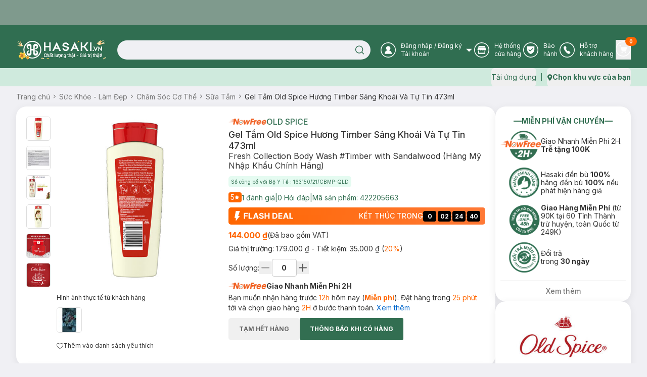

--- FILE ---
content_type: text/html; charset=utf-8
request_url: https://hasaki.vn/san-pham/gel-tam-nam-old-spice-fresher-collection-huong-timber-473ml-98105.html
body_size: 10602
content:
<!DOCTYPE html><html lang="vi"><head><meta charSet="utf-8"/><meta name="viewport" content="width=device-width, initial-scale=1, maximum-scale=5"/><link rel="preload" as="image" href="https://media.hcdn.vn/hsk/icon/logo_tet_2026_v2.png?v=3"/><link rel="stylesheet" href="/_next/static/css/e8b071775c327f2e.css" data-precedence="next"/><link rel="stylesheet" href="/_next/static/css/ad91176faf668f65.css" data-precedence="next"/><link rel="preload" as="script" fetchPriority="low" href="/_next/static/chunks/webpack-2accb3b047448a88.js"/><script src="/_next/static/chunks/d003c1c0-89b14399a5cee8e2.js" async=""></script><script src="/_next/static/chunks/809-191c61fd18b38f5a.js" async=""></script><script src="/_next/static/chunks/main-app-8f053b950a240a06.js" async=""></script><script src="/_next/static/chunks/bf4e4070-2da0a4e47279cb41.js" async=""></script><script src="/_next/static/chunks/6243-882f3edb341abdf6.js" async=""></script><script src="/_next/static/chunks/9613-78aff63d66933157.js" async=""></script><script src="/_next/static/chunks/9212-9238fc455b893379.js" async=""></script><script src="/_next/static/chunks/667-24f6ae78eab39cc2.js" async=""></script><script src="/_next/static/chunks/880-35be3c0a799eef7c.js" async=""></script><script src="/_next/static/chunks/7786-db3a0f9a819583f7.js" async=""></script><script src="/_next/static/chunks/5419-b05991c04c6cf126.js" async=""></script><script src="/_next/static/chunks/8619-e2a3265dccbb5228.js" async=""></script><script src="/_next/static/chunks/5060-ecb9217ed534d14f.js" async=""></script><script src="/_next/static/chunks/3588-d1e4ecadb801cc07.js" async=""></script><script src="/_next/static/chunks/7289-26653565702cd44b.js" async=""></script><script src="/_next/static/chunks/3726-fbff9a2cbaed2ada.js" async=""></script><script src="/_next/static/chunks/435-fcdf046b6cfd99aa.js" async=""></script><script src="/_next/static/chunks/1703-aa08d9eeaf01dd24.js" async=""></script><script src="/_next/static/chunks/8283-af9b02649cd25deb.js" async=""></script><script src="/_next/static/chunks/271-afd2eb19a34cb8e5.js" async=""></script><script src="/_next/static/chunks/8920-35aa528b8ce7c9f1.js" async=""></script><script src="/_next/static/chunks/981-830986d77d59d613.js" async=""></script><script src="/_next/static/chunks/2051-ed0b0a80f3158682.js" async=""></script><script src="/_next/static/chunks/7909-bee8a5afabd26af1.js" async=""></script><script src="/_next/static/chunks/255-a655cdfafb2c244d.js" async=""></script><script src="/_next/static/chunks/app/layout-98dbbacac4185071.js" async=""></script><script src="/_next/static/chunks/app/error-9dfb516c9ff4c8be.js" async=""></script><script src="/_next/static/chunks/app/not-found-4d61bc176ccafaac.js" async=""></script><script src="/_next/static/chunks/4580-fbde4c70de985edc.js" async=""></script><script src="/_next/static/chunks/3081-dce9a48a9d9c2c08.js" async=""></script><script src="/_next/static/chunks/285-508701fad4db1df2.js" async=""></script><script src="/_next/static/chunks/8629-d8db278522d8110f.js" async=""></script><script src="/_next/static/chunks/4349-6b67df0ef317cee6.js" async=""></script><script src="/_next/static/chunks/7367-b6b81e85c11b0a0e.js" async=""></script><script src="/_next/static/chunks/2668-03bb21255747f790.js" async=""></script><script src="/_next/static/chunks/5822-c71f1d07c1a6d99e.js" async=""></script><script src="/_next/static/chunks/9624-2a4e63872bbbddbb.js" async=""></script><script src="/_next/static/chunks/app/(routes)/(with-header-footer)/san-pham/%5Bslug%5D/page-8f9978b267baff1f.js" async=""></script><script src="/_next/static/chunks/1754-f596436368cf4e06.js" async=""></script><script src="/_next/static/chunks/7814-db21cd89073eb1a2.js" async=""></script><script src="/_next/static/chunks/3347-09958ff9d9ce96d5.js" async=""></script><script src="/_next/static/chunks/3835-f4d5418587ded134.js" async=""></script><script src="/_next/static/chunks/7632-b98bfbae872b785d.js" async=""></script><script src="/_next/static/chunks/9505-c193edd4a22431ff.js" async=""></script><script src="/_next/static/chunks/9294-33b5a50c02913551.js" async=""></script><script src="/_next/static/chunks/450-4eb4f01c66eea956.js" async=""></script><script src="/_next/static/chunks/app/(routes)/(with-header-footer)/layout-775fb0699bf1c687.js" async=""></script><script src="/_next/static/chunks/8944-6b20cec508472e05.js" async=""></script><script src="/_next/static/chunks/app/(routes)/(spa)/layout-90a47634ec2dac6c.js" async=""></script><link rel="preload" href="https://www.googletagmanager.com/gtm.js?id=GTM-PJDVTV" as="script"/><link rel="preload" href="https://cdn-px.hasaki.vn/js/hasaki.pixel.js" as="script"/><link rel="preload" href="/scripts/pixel.js" as="script"/><link rel="preload" href="/scripts/tiktok.js" as="script"/><link rel="preload" href="https://hsk-media-cdp-prod.hcdn.vn/scripts/hsk-cdp.min.js?v=1" as="script"/><meta property="fb:app_id" content="1028207553936734"/><meta name="author" content="Công ty cổ phẩn Hasaki Beauty &amp; Clinic"/><meta name="theme-color" media="(prefers-color-scheme: light)" content="#326e51"/><meta name="theme-color" media="(prefers-color-scheme: dark)" content="#326e51"/><title>Gel Tắm Old Spice Hương Timber Sảng Khoái Và Tự Tin 473ml | Hasaki.vn</title><meta name="description" content="Mua Gel Tắm Old Spice Hương Timber Sảng Khoái Và Tự Tin 473ml, thương hiệu Old Spice, thuộc dòng sản phẩm Sữa Tắm ✓ Hàng Chính Hãng ✓ Giá Ưu Đãi ✓ Giao Nhanh Miễn Phí 2H Từ 90k (Trễ Tặng 100k)"/><meta name="robots" content="index, follow"/><meta name="price:amount" content="144000"/><meta name="price:currency" content="VND"/><meta name="product:band" content="Old Spice"/><meta name="product:availability" content="out of stock"/><meta name="product:category" content="Sữa Tắm"/><meta name="product:condition" content="new"/><meta name="product:retailer_item_id" content="98105"/><meta name="product:robots" content="index, follow"/><link rel="canonical" href="https://hasaki.vn/san-pham/gel-tam-nam-old-spice-fresher-collection-huong-timber-473ml-98105.html"/><meta property="og:title" content="Gel Tắm Old Spice Hương Timber Sảng Khoái Và Tự Tin 473ml | Hasaki.vn"/><meta property="og:description" content="Mua Gel Tắm Old Spice Hương Timber Sảng Khoái Và Tự Tin 473ml, thương hiệu Old Spice, thuộc dòng sản phẩm Sữa Tắm ✓ Hàng Chính Hãng ✓ Giá Ưu Đãi ✓ Giao Nhanh Miễn Phí 2H Từ 90k (Trễ Tặng 100k)"/><meta property="og:url" content="https://hasaki.vn/san-pham/gel-tam-nam-old-spice-fresher-collection-huong-timber-473ml-98105.html"/><meta property="og:image" content="https://media.hcdn.vn/catalog/product/o/g/og-image-auto-gel-tam-nam-old-spice-fresher-collection-huong-timber-473ml_eFWYG8oqzL8QzyxL.png"/><meta property="og:image:width" content="1200"/><meta property="og:image:height" content="630"/><meta name="twitter:card" content="summary_large_image"/><meta name="twitter:site" content="Hasaki.vn | Mỹ Phẩm &amp; Clinic"/><meta name="twitter:title" content="Mua sắm mỹ phẩm chính hãng – Hasaki luôn bán đúng giá | Hasaki.vn"/><meta name="twitter:description" content="Hệ Thống Chi Nhánh Toàn Quốc ✓ +600 Thương Hiệu ✓+5000 Sản Phẩm Chính Hãng ✓ Giá Luôn Tốt Mọi Thời Điểm ✓Giao Nhanh Miễn Phí 2H (Trễ Tặng 100k)"/><meta name="twitter:image" content="https://media.hasaki.vn/hsk/banner/hasaki_slogan_2020.jpg"/><link rel="shortcut icon" href="/icons/favicon-16x16.png"/><link rel="icon" href="/favicon.ico" type="image/x-icon" sizes="16x16"/><link rel="icon" href="/icons/favicon.ico"/><link rel="apple-touch-icon" href="/icons/apple-touch-icon.png"/><meta name="next-size-adjust"/><script type="application/ld+json">{
          "@context": "https://schema.org",
          "@type": "Organization",
          "url": "https://hasaki.vn/",
          "logo": "https://media.hasaki.vn/hsk/icon/logo-200x200.png"   
        }</script><script type="application/ld+json">{
          "@context": "https://schema.org",
          "@type": "WebSite",
          "url": "https://hasaki.vn/",
          "potentialAction": {
            "@type": "SearchAction",
            "target": {
              "@type": "EntryPoint",
              "urlTemplate": "https://hasaki.vn/catalogsearch/result/?q={search_term_string}"
            },
            "query-input": "required name=search_term_string"
          }}</script><script src="/_next/static/chunks/polyfills-42372ed130431b0a.js" noModule=""></script></head><body class="min-h-screen bg-background font-sans antialiased __variable_f367f3"><div class="min-h-screen w-full"><!--$--><!--$--><header aria-label="Header" class="sticky top-0 z-40 w-full bg-primary" id="page-header"><div class="animate-pulse bg-secondary h-[50px] rounded-none"></div><section class="bg-primary pb-4"><div class="max-w-[1400px] m-auto container flex items-center gap-3 pl-[260px] pt-1 min-h-[28px]"></div><div class="max-w-[1400px] m-auto container flex items-center"><div class="flex items-center gap-5 w-full"><a aria-label="Homepage" class="" href="/"><img alt="logo" width="180" height="41" class="w-[180px] min-w-[180px] h-[41px]" src="https://media.hcdn.vn/hsk/icon/logo_tet_2026_v2.png?v=3" loading="eager"/><span class="sr-only">Logo</span></a><div class="relative w-full"><form class="w-full px-5 relative"><input class="flex bg-background px-5 py-2.5 transition-colors file:border-0 file:bg-transparent file:text-sm file:font-medium placeholder:text-muted-foreground focus-visible:outline-none focus-visible:ring-ring disabled:cursor-not-allowed disabled:opacity-50 h-[38px] text-xs pr-[40px] rounded-[19px] w-full focus-visible:ring-0" placeholder="" value=""/><button class="text-primary-foreground py-2 inline-flex items-center justify-center font-medium transition-colors focus-visible:outline-none focus-visible:ring-1 focus-visible:ring-ring disabled:pointer-events-none disabled:bg-background disabled:text-ring hover:text-accent-foreground rounded-md px-3 text-xs h-[38px] absolute top-0 right-[20px] border-none shadow-none hover:bg-transparent bg-transparent" aria-label="Search Button" type="submit"><svg xmlns="http://www.w3.org/2000/svg" width="19" height="18" viewBox="0 0 19 18" fill="none" class="text-primary"><path d="M8.625 15.125C12.491 15.125 15.625 11.991 15.625 8.125C15.625 4.25901 12.491 1.125 8.625 1.125C4.75901 1.125 1.625 4.25901 1.625 8.125C1.625 11.991 4.75901 15.125 8.625 15.125Z" stroke="currentColor" stroke-width="1.5" stroke-linecap="round" stroke-linejoin="round"></path><path d="M17.3746 16.8751L13.5684 13.0688" stroke="currentColor" stroke-width="1.5" stroke-linecap="round" stroke-linejoin="round"></path></svg><span class="sr-only">Search icon</span></button></form></div></div><nav aria-label="Main" data-orientation="horizontal" dir="ltr" class="relative z-10 flex max-w-max flex-1 items-center justify-center"><div style="position:relative"><ul data-orientation="horizontal" class="group flex-1 list-none justify-center space-x-1 flex items-center gap-[25px] w-full text-white" dir="ltr"><li class="flex items-center"><button id="radix-:R3accvehkq:-trigger-radix-:R2raccvehkq:" data-state="closed" aria-expanded="false" aria-controls="radix-:R3accvehkq:-content-radix-:R2raccvehkq:" class="group inline-flex h-9 w-max items-center justify-center rounded-md bg-transparent text-sm font-medium transition-colors disabled:pointer-events-none disabled:opacity-50 group [&amp;&gt;svg]:text-white hover:bg-transparent hover:text-white focus:bg-transparent focus:text-white focus:outline-none data-[active]:bg-transparent data-[state=open]:bg-transparent" data-radix-collection-item=""><svg width="30" height="30" viewBox="0 0 30 30" fill="none" xmlns="http://www.w3.org/2000/svg"><g clip-path="url(#clip0_24246_27855)"><circle cx="15" cy="15" r="14.25" stroke="currentColor" stroke-width="1.5"></circle><path fill-rule="evenodd" clip-rule="evenodd" d="M21.512 22.83H8.488a.472.472 0 01-.44-.44c0-3.366 2.415-6.146 5.635-6.805C12 15 10.756 13.463 10.756 11.561c0-2.341 1.903-4.244 4.317-4.244 2.342 0 4.317 1.903 4.317 4.244 0 1.902-1.244 3.44-2.927 4.024 3.22.659 5.635 3.44 5.635 6.805-.147.22-.293.44-.586.44z" fill="currentColor"></path></g><defs><clipPath id="clip0_24246_27855"><path fill="currentColor" d="M0 0H30V30H0z"></path></clipPath></defs></svg><span class="sr-only">User Icon</span><div class="text-start mr-1"><p class="font-sans text-xs font-normal ml-2.5"><span>Đăng nhập</span> / <span>Đăng ký</span></p><p class="font-sans text-xs font-normal ml-2.5">Tài khoản</p></div> <svg xmlns="http://www.w3.org/2000/svg" width="11" height="6" viewBox="0 0 11 6" fill="none" class="relative top-[1px] ml-1 h-3 w-3 transition duration-300 group-data-[state=open]:rotate-180 text-[#A0A0A0]" aria-hidden="true"><path d="M10.9 0L5.5 5.5L0 0H10.9Z" fill="currentColor"></path></svg></button></li><li class="flex items-center"><a aria-label="Go to support page" target="_blank" rel="nofollow" class="group inline-flex h-9 w-max items-center justify-center rounded-md bg-transparent text-sm font-medium transition-colors disabled:pointer-events-none disabled:opacity-50 hover:bg-transparent hover:text-white focus:bg-transparent focus:text-white focus:outline-none data-[active]:bg-transparent data-[state=open]:bg-transparent" href="https://hotro.hasaki.vn/he-thong-cua-hang.html" data-radix-collection-item=""><svg width="30" height="30" viewBox="0 0 30 30" fill="none" xmlns="http://www.w3.org/2000/svg"><g clip-path="url(#clip0_24246_27862)"><circle cx="15" cy="15" r="14.25" stroke="currentColor" stroke-width="1.5"></circle><path fill-rule="evenodd" clip-rule="evenodd" d="M21.22 16.683H21h-.147c-.146 0-.292-.073-.439-.146v3.95H9.731v-3.95c-.146.073-.292.073-.439.146H9.22h-.585c-.147 0-.366 0-.512-.073v5.415c0 .439.365.804.804.804h12.22c.439 0 .805-.366.805-.805V16.61c-.146 0-.366.073-.512.073h-.22zm-12-7.756h11.706a.812.812 0 00.805-.805.812.812 0 00-.805-.805H9.22a.812.812 0 00-.805.805c0 .439.366.805.805.805zm-1.172.805l-1.463 4.024c0 1.17.951 2.122 2.122 2.122 1.17 0 2.122-.951 2.122-2.122 0 1.17.951 2.122 2.122 2.122 1.17 0 2.122-.951 2.122-2.122 0 1.17.951 2.122 2.122 2.122 1.17 0 2.122-.951 2.122-2.122 0 1.17.95 2.122 2.122 2.122 1.17 0 2.122-.951 2.122-2.122l-1.464-4.024H8.048z" fill="currentColor"></path></g><defs><clipPath id="clip0_24246_27862"><path fill="currentColor" d="M0 0H30V30H0z"></path></clipPath></defs></svg><span class="sr-only">Store Icon</span><span class="font-sans text-xs font-normal ml-2.5">Hệ thống <br/>cửa hàng</span></a></li><li class="flex items-center"><a aria-label="Go to support page" target="_blank" rel="nofollow" class="group inline-flex h-9 w-max items-center justify-center rounded-md bg-transparent text-sm font-medium transition-colors disabled:pointer-events-none disabled:opacity-50 hover:bg-transparent hover:text-white focus:bg-transparent focus:text-white focus:outline-none data-[active]:bg-transparent data-[state=open]:bg-transparent" href="https://baohanh.hasaki.vn/" data-radix-collection-item=""><svg width="30" height="30" viewBox="0 0 30 30" fill="none" xmlns="http://www.w3.org/2000/svg"><g clip-path="url(#clip0_24246_27869)"><circle cx="15" cy="15" r="14.25" stroke="currentColor" stroke-width="1.5"></circle><path d="M7.706 13.232V8.369a.663.663 0 01.663-.663h13.262a.663.663 0 01.663.663v4.863c0 6.963-5.91 9.27-7.09 9.662a.626.626 0 01-.407 0c-1.18-.391-7.091-2.699-7.091-9.662z" fill="currentColor"></path><path d="M18.648 12.347l-4.863 4.642-2.431-2.32" stroke="#306E51" stroke-width="1.5" stroke-linecap="round" stroke-linejoin="round"></path></g><defs><clipPath id="clip0_24246_27869"><path fill="currentColor" d="M0 0H30V30H0z"></path></clipPath></defs></svg><span class="sr-only">Warranty Icon</span><span class="font-sans text-xs font-normal ml-2.5">Bảo  <br/>hành</span></a></li><li class="flex items-center"><a aria-label="Go to support page" target="_blank" rel="nofollow" class="group inline-flex h-9 w-max items-center justify-center rounded-md bg-transparent text-sm font-medium transition-colors disabled:pointer-events-none disabled:opacity-50 hover:bg-transparent hover:text-white focus:bg-transparent focus:text-white focus:outline-none data-[active]:bg-transparent data-[state=open]:bg-transparent" href="https://hotro.hasaki.vn/" data-radix-collection-item=""><svg width="30" height="30" viewBox="0 0 30 30" fill="none" xmlns="http://www.w3.org/2000/svg"><circle cx="15" cy="15" r="14.25" stroke="currentColor" stroke-width="1.5"></circle><path d="M20.78 18.585s-1.536-1.024-2.195-1.536c-.365-.22-.658-.366-1.024-.366-.512 0-.805.293-.951.366l-.366.366c-.146.073-.293 0-.366-.073-.366-.366-2.56-3.147-3.293-4.171-.073-.073-.073-.146-.073-.22 0-.146.366-.439.512-.512l.074-.073c.585-.44.658-1.244.512-1.756-.073-.293-1.025-2.342-1.098-2.488-.292-.512-.658-.805-1.244-.805-.366 0-1.244.146-1.756.585l-.073.074C9 8.342 8.05 9 8.05 10.463c0 1.61 1.097 4.025 3.439 7.244 2.56 3.586 5.56 5.122 6.878 5.122 1.39 0 2.56-1.683 2.854-2.268.292-.878.073-1.61-.44-1.976.074 0 .074 0 0 0z" fill="currentColor"></path></svg><span class="sr-only">Phone Icon</span><span class="font-sans text-xs font-normal ml-2.5">Hỗ trợ <br/>khách hàng</span></a></li><li class="flex items-center"><button class="p-0"><a aria-label="Cart Nav" class="group inline-flex h-9 w-max items-center justify-center rounded-md bg-transparent text-sm font-medium transition-colors disabled:pointer-events-none disabled:opacity-50 relative hover:bg-transparent hover:text-white focus:bg-transparent focus:text-white focus:outline-none data-[active]:bg-transparent data-[state=open]:bg-transparent" data-radix-collection-item=""><svg width="30" height="30" viewBox="0 0 30 30" fill="none" xmlns="http://www.w3.org/2000/svg"><g clip-path="url(#clip0_24246_27881)"><circle cx="15" cy="15" r="14.25" stroke="currentColor" stroke-width="1.5"></circle><path d="M22.536 11.561h-11.56L9.95 7.61c-.073-.22-.22-.293-.44-.293H7.025c-.22 0-.439.22-.439.44 0 .219.22.438.439.438h2.195l3.073 12.073c-.512.147-.878.659-.878 1.244 0 .732.586 1.317 1.244 1.317.659 0 1.244-.585 1.244-1.317 0-.146 0-.292-.073-.439h4.17c-.073.147-.073.293-.073.44 0 .731.586 1.316 1.244 1.316.659 0 1.244-.585 1.244-1.317 0-.658-.512-1.17-1.097-1.244H13.17l-.365-1.536h7.317c.146 0 .365-.073.365-.293l2.415-6.22c.073-.146 0-.292-.073-.365 0-.22-.146-.293-.293-.293z" fill="currentColor"></path></g><defs><clipPath id="clip0_24246_27881"><path fill="currentColor" d="M0 0H30V30H0z"></path></clipPath></defs></svg><span class="sr-only">Cart Icon</span><span class="absolute -right-3 -top-1.5 bg-orange text-white text-[10px] font-bold rounded-full px-2 h-[18px] flex items-center justify-center">0</span></a></button></li></ul></div><div class="absolute left-0 top-full flex justify-center"></div></nav></div></section></header><section class="bg-green-light text-primary h-9 flex items-center"><div class="max-w-[1400px] m-auto container flex items-center gap-2.5"><nav class="flex items-center justify-between w-full"><div class="flex items-center space-x-2.5 text-xs font-medium uppercase"></div><div class="flex items-center space-x-2.5 text-sm font-normal"><button class="inline-flex items-center justify-center rounded-md text-sm font-medium transition-colors focus-visible:outline-none focus-visible:ring-1 disabled:pointer-events-none disabled:bg-background disabled:text-ring text-primary underline-offset-4 hover:underline h-9 focus-visible:ring-transparent p-0" aria-label="download app" type="button" id="radix-:R6kcvehkq:" aria-haspopup="menu" aria-expanded="false" data-state="closed"><span class="font-sans text-sm font-normal hover:underline">Tải ứng dụng</span></button><div data-orientation="vertical" role="none" class="shrink-0 bg-primary h-4 w-[1px]"></div><button class="justify-center rounded-md text-sm font-medium transition-colors focus-visible:outline-none focus-visible:ring-1 disabled:pointer-events-none disabled:bg-background disabled:text-ring text-primary underline-offset-4 hover:underline h-9 focus-visible:ring-transparent p-0 flex items-center gap-1" aria-label="address" type="button" id="radix-:Rekcvehkq:" aria-haspopup="menu" aria-expanded="false" data-state="closed"><svg xmlns="http://www.w3.org/2000/svg" width="11" height="13" viewBox="0 0 11 13" fill="none"><path d="M5.78132 0.199997C3.18132 0.199997 0.981323 2.4 0.981323 5C0.981323 6.7 3.78132 11.1 5.08132 12.4C5.38132 12.7 5.58132 12.8 5.78132 12.8C5.98132 12.8 6.18132 12.7 6.48132 12.4C7.78132 11.1 10.5813 6.7 10.5813 5C10.5813 2.4 8.48132 0.199997 5.78132 0.199997ZM5.78132 2.8C6.88132 2.8 7.78132 3.7 7.78132 4.8C7.78132 5.9 6.88132 6.8 5.78132 6.8C4.68132 6.8 3.78132 5.9 3.78132 4.8C3.88132 3.7 4.68132 2.8 5.78132 2.8Z" fill="currentColor"></path></svg><span class="sr-only">Map icon</span><span class="font-sans text-sm font-bold hover:underline">Chọn khu vực của bạn</span></button></div></nav></div></section><!--/$--><!--/$--><script type="application/ld+json">{
    "@context": "https://schema.org/",
    "@type": "Product",
    "name": "Gel Tắm Old Spice Hương Timber Sảng Khoái Và Tự Tin 473ml",
    "image": [
        "https://media.hcdn.vn/catalog/product/f/a/facebook-dynamic-422205663-1696043902.jpg"
    ],
    "description": "",
    "sku": "422205663",
    "mpn": "037000905295",
    "brand": {
        "@type": "Brand",
        "name": "Old Spice"
    },
    "offers": {
        "@type": "Offer",
        "url": "https://hasaki.vn/san-pham/gel-tam-nam-old-spice-fresher-collection-huong-timber-473ml-98105.html",
        "priceCurrency": "VND",
        "price": 144000,
        "priceValidUntil": "2019-06-30",
        "itemCondition": "https://schema.org/NewCondition",
        "availability": "https://schema.org/InStock",
        "seller": {
            "@type": "Organization",
            "name": "Hasaki.vn"
        }
    },
    "review": {
        "@type": "Review",
        "reviewRating": {
            "@type": "Rating",
            "ratingValue": 5,
            "bestRating": 5
        },
        "author": {
            "@type": "Person",
            "name": "Lan Anh"
        }
    },
    "aggregateRating": {
        "@type": "AggregateRating",
        "ratingValue": 5,
        "reviewCount": 1
    }
}</script><script type="application/ld+json">{
    "@context": "https://schema.org/",
    "@type": "BreadcrumbList",
    "itemListElement": [
        {
            "@type": "ListItem",
            "position": 1,
            "name": "Sức Khỏe - Làm Đẹp",
            "item": "https://hasaki.vn/danh-muc/suc-khoe-lam-dep-c3.html"
        },
        {
            "@type": "ListItem",
            "position": 2,
            "name": "Chăm Sóc Cơ Thể",
            "item": "https://hasaki.vn/danh-muc/cham-soc-co-the-c12.html"
        },
        {
            "@type": "ListItem",
            "position": 3,
            "name": "Sữa Tắm",
            "item": "https://hasaki.vn/danh-muc/sua-tam-xa-bong-tam-c26.html"
        },
        {
            "@type": "ListItem",
            "position": 4,
            "name": "Gel Tắm Old Spice Hương Timber Sảng Khoái Và Tự Tin 473ml"
        }
    ]
}</script><div class="max-w-[1400px] m-auto container"><!--$--><div dir="ltr" class="relative overflow-hidden" style="position:relative;--radix-scroll-area-corner-width:0px;--radix-scroll-area-corner-height:0px"><style>[data-radix-scroll-area-viewport]{scrollbar-width:none;-ms-overflow-style:none;-webkit-overflow-scrolling:touch;}[data-radix-scroll-area-viewport]::-webkit-scrollbar{display:none}</style><div data-radix-scroll-area-viewport="" class="h-full w-full rounded-[inherit]" style="overflow-x:hidden;overflow-y:hidden"><div style="min-width:100%;display:table"><ol class="flex items-center gap-[5px] p-[5px] text-[#777777] text-[14px] min-h-[40px] px-0"><li class="cursor-pointer shrink-0"><a href="/"> <!-- -->Trang chủ<!-- --> </a></li><li class="text-[#777777] [&amp;_svg]:w-[18px] [&amp;_svg]:h-[18px] flex items-center"><svg xmlns="http://www.w3.org/2000/svg" width="24" height="25" viewBox="0 0 24 25" fill="none"><path d="M10 8.5L14 12.5L10 16.5" stroke="currentColor" stroke-width="1.5" stroke-linecap="round" stroke-linejoin="round"></path></svg></li><li class="cursor-pointer shrink-0"><a href="https://hasaki.vn/danh-muc/suc-khoe-lam-dep-c3.html"> <!-- -->Sức Khỏe - Làm Đẹp<!-- --> </a></li><li class="text-[#777777] [&amp;_svg]:w-[18px] [&amp;_svg]:h-[18px] flex items-center"><svg xmlns="http://www.w3.org/2000/svg" width="24" height="25" viewBox="0 0 24 25" fill="none"><path d="M10 8.5L14 12.5L10 16.5" stroke="currentColor" stroke-width="1.5" stroke-linecap="round" stroke-linejoin="round"></path></svg></li><li class="cursor-pointer shrink-0"><a href="https://hasaki.vn/danh-muc/cham-soc-co-the-c12.html"> <!-- -->Chăm Sóc Cơ Thể<!-- --> </a></li><li class="text-[#777777] [&amp;_svg]:w-[18px] [&amp;_svg]:h-[18px] flex items-center"><svg xmlns="http://www.w3.org/2000/svg" width="24" height="25" viewBox="0 0 24 25" fill="none"><path d="M10 8.5L14 12.5L10 16.5" stroke="currentColor" stroke-width="1.5" stroke-linecap="round" stroke-linejoin="round"></path></svg></li><li class="cursor-pointer shrink-0"><a href="https://hasaki.vn/danh-muc/sua-tam-xa-bong-tam-c26.html"> <!-- -->Sữa Tắm<!-- --> </a></li><li class="text-[#777777] [&amp;_svg]:w-[18px] [&amp;_svg]:h-[18px] flex items-center"><svg xmlns="http://www.w3.org/2000/svg" width="24" height="25" viewBox="0 0 24 25" fill="none"><path d="M10 8.5L14 12.5L10 16.5" stroke="currentColor" stroke-width="1.5" stroke-linecap="round" stroke-linejoin="round"></path></svg></li><li class="cursor-pointer shrink-0 text-foreground"><a href="https://hasaki.vn/san-pham/gel-tam-nam-old-spice-fresher-collection-huong-timber-473ml-98105.html"> <!-- -->Gel Tắm Old Spice Hương Timber Sảng Khoái Và Tự Tin 473ml<!-- --> </a></li></ol></div></div></div><!--/$--><div class="flex gap-5"><div class="w-full flex flex-col gap-5 min-h-[20px] [&amp;&gt;div:last-child]:h-full"><div><div class="animate-pulse rounded-md bg-secondary w-full h-[500px]"></div></div><div><div class="animate-pulse rounded-md bg-secondary w-full h-[400px]"></div></div></div><div class="w-[20%] min-h-[20px] shrink-0 flex flex-col gap-5 [&amp;&gt;div:last-child]:h-full"><div><div class="animate-pulse rounded-md bg-secondary w-full h-[388px]"></div></div><div><div class="animate-pulse rounded-md bg-secondary w-full h-[188px]"></div></div></div></div><div class="-m-5 shadow-[0px_4px_16px_0px_#14191A14] rounded-[20px] hidden"><div class="min-h-[100px] bg-white p-0 mt-0 rounded-none shadow-none"><div class="animate-pulse bg-secondary w-8 h-4 rounded-sm"></div><div class="flex gap-5 mt-2"><div><div class="animate-pulse bg-secondary w-20 h-20 rounded-md shrink-0"></div></div><div><div class="animate-pulse bg-secondary w-20 h-20 rounded-md shrink-0"></div></div><div><div class="animate-pulse bg-secondary w-20 h-20 rounded-md shrink-0"></div></div></div></div></div></div><!--$--><!--$--><footer class="mt-5"></footer><!--/$--><!--/$--><!--$--><button class="items-center justify-center opacity-0 fixed bottom-[55px] right-2.5 w-8 h-8 bg-[#666] rounded-full pb-0.5 transition-opacity duration-300 ease-linear hidden"><svg xmlns="http://www.w3.org/2000/svg" width="24" height="24" viewBox="0 0 24 24" fill="none" class="text-white rotate-180"><path d="M16 10L12 14L8 10" stroke="currentColor" stroke-width="1.5" stroke-linecap="round" stroke-linejoin="round"></path></svg></button><!--/$--><!--$--><div class="fixed right-10 bottom-[25px] w-[85px] z-40" id="hsk-chat-root"></div><button class="invisible fixed right-0 bottom-0" id="hskLoginButton"></button><!--/$--></div><div role="region" aria-label="Notifications (F8)" tabindex="-1" style="pointer-events:none"><ol tabindex="-1" class="fixed top-[calc(100dvh-(50dvh+50px))] md:left-[calc(100dvw-(50dvw+210px))] z-[100] flex max-h-fit w-full flex-col-reverse p-4 sm:bottom-0 sm:right-0 sm:flex-col md:max-w-[420px]"></ol></div><div></div><div></div><div></div><script src="/_next/static/chunks/webpack-2accb3b047448a88.js" async=""></script><script>(self.__next_f=self.__next_f||[]).push([0]);self.__next_f.push([2,null])</script><script>self.__next_f.push([1,"1:HL[\"/_next/static/media/bb3ef058b751a6ad-s.p.woff2\",\"font\",{\"crossOrigin\":\"\",\"type\":\"font/woff2\"}]\n2:HL[\"/_next/static/media/e4af272ccee01ff0-s.p.woff2\",\"font\",{\"crossOrigin\":\"\",\"type\":\"font/woff2\"}]\n3:HL[\"/_next/static/css/e8b071775c327f2e.css\",\"style\"]\n4:HL[\"/_next/static/css/ad91176faf668f65.css\",\"style\"]\n"])</script><script>self.__next_f.push([1,"5:I[96637,[],\"\"]\n8:I[48510,[],\"\"]\na:I[72394,[],\"\"]\nc:I[80608,[\"3960\",\"static/chunks/bf4e4070-2da0a4e47279cb41.js\",\"6243\",\"static/chunks/6243-882f3edb341abdf6.js\",\"9613\",\"static/chunks/9613-78aff63d66933157.js\",\"9212\",\"static/chunks/9212-9238fc455b893379.js\",\"667\",\"static/chunks/667-24f6ae78eab39cc2.js\",\"880\",\"static/chunks/880-35be3c0a799eef7c.js\",\"7786\",\"static/chunks/7786-db3a0f9a819583f7.js\",\"5419\",\"static/chunks/5419-b05991c04c6cf126.js\",\"8619\",\"static/chunks/8619-e2a3265dccbb5228.js\",\"5060\",\"static/chunks/5060-ecb9217ed534d14f.js\",\"3588\",\"static/chunks/3588-d1e4ecadb801cc07.js\",\"7289\",\"static/chunks/7289-26653565702cd44b.js\",\"3726\",\"static/chunks/3726-fbff9a2cbaed2ada.js\",\"435\",\"static/chunks/435-fcdf046b6cfd99aa.js\",\"1703\",\"static/chunks/1703-aa08d9eeaf01dd24.js\",\"8283\",\"static/chunks/8283-af9b02649cd25deb.js\",\"271\",\"static/chunks/271-afd2eb19a34cb8e5.js\",\"8920\",\"static/chunks/8920-35aa528b8ce7c9f1.js\",\"981\",\"static/chunks/981-830986d77d59d613.js\",\"2051\",\"static/chunks/2051-ed0b0a80f3158682.js\",\"7909\",\"static/chunks/7909-bee8a5afabd26af1.js\",\"255\",\"static/chunks/255-a655cdfafb2c244d.js\",\"3185\",\"static/chunks/app/layout-98dbbacac4185071.js\"],\"default\"]\nd:I[47360,[\"6243\",\"static/chunks/6243-882f3edb341abdf6.js\",\"7601\",\"static/chunks/app/error-9dfb516c9ff4c8be.js\"],\"default\"]\ne:I[66041,[\"3960\",\"static/chunks/bf4e4070-2da0a4e47279cb41.js\",\"6243\",\"static/chunks/6243-882f3edb341abdf6.js\",\"9613\",\"static/chunks/9613-78aff63d66933157.js\",\"9212\",\"static/chunks/9212-9238fc455b893379.js\",\"667\",\"static/chunks/667-24f6ae78eab39cc2.js\",\"880\",\"static/chunks/880-35be3c0a799eef7c.js\",\"7786\",\"static/chunks/7786-db3a0f9a819583f7.js\",\"5419\",\"static/chunks/5419-b05991c04c6cf126.js\",\"8619\",\"static/chunks/8619-e2a3265dccbb5228.js\",\"5060\",\"static/chunks/5060-ecb9217ed534d14f.js\",\"3588\",\"static/chunks/3588-d1e4ecadb801cc07.js\",\"7289\",\"static/chunks/7289-26653565702cd44b.js\",\"3726\",\"static/chunks/3726-fbff9a2cbaed2ada.js\",\"435\",\"static/chunks/435-fcdf046b6cfd99aa.js\",\"1703\",\"static/chunks/1703-aa08d9eeaf01dd24.js\",\"8283\",\"static/chun"])</script><script>self.__next_f.push([1,"ks/8283-af9b02649cd25deb.js\",\"7909\",\"static/chunks/7909-bee8a5afabd26af1.js\",\"255\",\"static/chunks/255-a655cdfafb2c244d.js\",\"9160\",\"static/chunks/app/not-found-4d61bc176ccafaac.js\"],\"default\"]\nf:I[67312,[\"3960\",\"static/chunks/bf4e4070-2da0a4e47279cb41.js\",\"6243\",\"static/chunks/6243-882f3edb341abdf6.js\",\"9613\",\"static/chunks/9613-78aff63d66933157.js\",\"9212\",\"static/chunks/9212-9238fc455b893379.js\",\"667\",\"static/chunks/667-24f6ae78eab39cc2.js\",\"880\",\"static/chunks/880-35be3c0a799eef7c.js\",\"7786\",\"static/chunks/7786-db3a0f9a819583f7.js\",\"5419\",\"static/chunks/5419-b05991c04c6cf126.js\",\"8619\",\"static/chunks/8619-e2a3265dccbb5228.js\",\"5060\",\"static/chunks/5060-ecb9217ed534d14f.js\",\"3588\",\"static/chunks/3588-d1e4ecadb801cc07.js\",\"7289\",\"static/chunks/7289-26653565702cd44b.js\",\"3726\",\"static/chunks/3726-fbff9a2cbaed2ada.js\",\"435\",\"static/chunks/435-fcdf046b6cfd99aa.js\",\"1703\",\"static/chunks/1703-aa08d9eeaf01dd24.js\",\"8283\",\"static/chunks/8283-af9b02649cd25deb.js\",\"271\",\"static/chunks/271-afd2eb19a34cb8e5.js\",\"4580\",\"static/chunks/4580-fbde4c70de985edc.js\",\"3081\",\"static/chunks/3081-dce9a48a9d9c2c08.js\",\"8920\",\"static/chunks/8920-35aa528b8ce7c9f1.js\",\"285\",\"static/chunks/285-508701fad4db1df2.js\",\"981\",\"static/chunks/981-830986d77d59d613.js\",\"8629\",\"static/chunks/8629-d8db278522d8110f.js\",\"4349\",\"static/chunks/4349-6b67df0ef317cee6.js\",\"7367\",\"static/chunks/7367-b6b81e85c11b0a0e.js\",\"2668\",\"static/chunks/2668-03bb21255747f790.js\",\"7909\",\"static/chunks/7909-bee8a5afabd26af1.js\",\"255\",\"static/chunks/255-a655cdfafb2c244d.js\",\"5822\",\"static/chunks/5822-c71f1d07c1a6d99e.js\",\"9624\",\"static/chunks/9624-2a4e63872bbbddbb.js\",\"9674\",\"static/chunks/app/(routes)/(with-header-footer)/san-pham/%5Bslug%5D/page-8f9978b267baff1f.js\"],\"ShadcnToaster\"]\n10:I[49926,[\"3960\",\"static/chunks/bf4e4070-2da0a4e47279cb41.js\",\"6243\",\"static/chunks/6243-882f3edb341abdf6.js\",\"9613\",\"static/chunks/9613-78aff63d66933157.js\",\"9212\",\"static/chunks/9212-9238fc455b893379.js\",\"667\",\"static/chunks/667-24f6ae78eab39cc2.js\",\"880\",\"static/chunks/880-35be3c0a799eef7c"])</script><script>self.__next_f.push([1,".js\",\"7786\",\"static/chunks/7786-db3a0f9a819583f7.js\",\"5419\",\"static/chunks/5419-b05991c04c6cf126.js\",\"8619\",\"static/chunks/8619-e2a3265dccbb5228.js\",\"5060\",\"static/chunks/5060-ecb9217ed534d14f.js\",\"3588\",\"static/chunks/3588-d1e4ecadb801cc07.js\",\"7289\",\"static/chunks/7289-26653565702cd44b.js\",\"3726\",\"static/chunks/3726-fbff9a2cbaed2ada.js\",\"435\",\"static/chunks/435-fcdf046b6cfd99aa.js\",\"1703\",\"static/chunks/1703-aa08d9eeaf01dd24.js\",\"8283\",\"static/chunks/8283-af9b02649cd25deb.js\",\"271\",\"static/chunks/271-afd2eb19a34cb8e5.js\",\"8920\",\"static/chunks/8920-35aa528b8ce7c9f1.js\",\"981\",\"static/chunks/981-830986d77d59d613.js\",\"2051\",\"static/chunks/2051-ed0b0a80f3158682.js\",\"7909\",\"static/chunks/7909-bee8a5afabd26af1.js\",\"255\",\"static/chunks/255-a655cdfafb2c244d.js\",\"3185\",\"static/chunks/app/layout-98dbbacac4185071.js\"],\"GoogleTagManager\"]\n11:I[48621,[\"3960\",\"static/chunks/bf4e4070-2da0a4e47279cb41.js\",\"6243\",\"static/chunks/6243-882f3edb341abdf6.js\",\"9613\",\"static/chunks/9613-78aff63d66933157.js\",\"9212\",\"static/chunks/9212-9238fc455b893379.js\",\"667\",\"static/chunks/667-24f6ae78eab39cc2.js\",\"880\",\"static/chunks/880-35be3c0a799eef7c.js\",\"7786\",\"static/chunks/7786-db3a0f9a819583f7.js\",\"5419\",\"static/chunks/5419-b05991c04c6cf126.js\",\"8619\",\"static/chunks/8619-e2a3265dccbb5228.js\",\"5060\",\"static/chunks/5060-ecb9217ed534d14f.js\",\"3588\",\"static/chunks/3588-d1e4ecadb801cc07.js\",\"7289\",\"static/chunks/7289-26653565702cd44b.js\",\"3726\",\"static/chunks/3726-fbff9a2cbaed2ada.js\",\"435\",\"static/chunks/435-fcdf046b6cfd99aa.js\",\"1703\",\"static/chunks/1703-aa08d9eeaf01dd24.js\",\"8283\",\"static/chunks/8283-af9b02649cd25deb.js\",\"271\",\"static/chunks/271-afd2eb19a34cb8e5.js\",\"8920\",\"static/chunks/8920-35aa528b8ce7c9f1.js\",\"981\",\"static/chunks/981-830986d77d59d613.js\",\"2051\",\"static/chunks/2051-ed0b0a80f3158682.js\",\"7909\",\"static/chunks/7909-bee8a5afabd26af1.js\",\"255\",\"static/chunks/255-a655cdfafb2c244d.js\",\"3185\",\"static/chunks/app/layout-98dbbacac4185071.js\"],\"default\"]\n12:I[71175,[\"3960\",\"static/chunks/bf4e4070-2da0a4e47279cb41.js\",\"6243\",\"static/chu"])</script><script>self.__next_f.push([1,"nks/6243-882f3edb341abdf6.js\",\"9613\",\"static/chunks/9613-78aff63d66933157.js\",\"9212\",\"static/chunks/9212-9238fc455b893379.js\",\"667\",\"static/chunks/667-24f6ae78eab39cc2.js\",\"880\",\"static/chunks/880-35be3c0a799eef7c.js\",\"7786\",\"static/chunks/7786-db3a0f9a819583f7.js\",\"5419\",\"static/chunks/5419-b05991c04c6cf126.js\",\"8619\",\"static/chunks/8619-e2a3265dccbb5228.js\",\"5060\",\"static/chunks/5060-ecb9217ed534d14f.js\",\"3588\",\"static/chunks/3588-d1e4ecadb801cc07.js\",\"7289\",\"static/chunks/7289-26653565702cd44b.js\",\"3726\",\"static/chunks/3726-fbff9a2cbaed2ada.js\",\"435\",\"static/chunks/435-fcdf046b6cfd99aa.js\",\"1703\",\"static/chunks/1703-aa08d9eeaf01dd24.js\",\"8283\",\"static/chunks/8283-af9b02649cd25deb.js\",\"271\",\"static/chunks/271-afd2eb19a34cb8e5.js\",\"8920\",\"static/chunks/8920-35aa528b8ce7c9f1.js\",\"981\",\"static/chunks/981-830986d77d59d613.js\",\"2051\",\"static/chunks/2051-ed0b0a80f3158682.js\",\"7909\",\"static/chunks/7909-bee8a5afabd26af1.js\",\"255\",\"static/chunks/255-a655cdfafb2c244d.js\",\"3185\",\"static/chunks/app/layout-98dbbacac4185071.js\"],\"default\"]\n13:I[7368,[\"3960\",\"static/chunks/bf4e4070-2da0a4e47279cb41.js\",\"6243\",\"static/chunks/6243-882f3edb341abdf6.js\",\"9613\",\"static/chunks/9613-78aff63d66933157.js\",\"9212\",\"static/chunks/9212-9238fc455b893379.js\",\"667\",\"static/chunks/667-24f6ae78eab39cc2.js\",\"880\",\"static/chunks/880-35be3c0a799eef7c.js\",\"7786\",\"static/chunks/7786-db3a0f9a819583f7.js\",\"5419\",\"static/chunks/5419-b05991c04c6cf126.js\",\"8619\",\"static/chunks/8619-e2a3265dccbb5228.js\",\"5060\",\"static/chunks/5060-ecb9217ed534d14f.js\",\"3588\",\"static/chunks/3588-d1e4ecadb801cc07.js\",\"7289\",\"static/chunks/7289-26653565702cd44b.js\",\"3726\",\"static/chunks/3726-fbff9a2cbaed2ada.js\",\"435\",\"static/chunks/435-fcdf046b6cfd99aa.js\",\"1703\",\"static/chunks/1703-aa08d9eeaf01dd24.js\",\"8283\",\"static/chunks/8283-af9b02649cd25deb.js\",\"271\",\"static/chunks/271-afd2eb19a34cb8e5.js\",\"8920\",\"static/chunks/8920-35aa528b8ce7c9f1.js\",\"981\",\"static/chunks/981-830986d77d59d613.js\",\"2051\",\"static/chunks/2051-ed0b0a80f3158682.js\",\"7909\",\"static/chunks/7909-bee8a5afabd2"])</script><script>self.__next_f.push([1,"6af1.js\",\"255\",\"static/chunks/255-a655cdfafb2c244d.js\",\"3185\",\"static/chunks/app/layout-98dbbacac4185071.js\"],\"default\"]\n14:I[6415,[\"3960\",\"static/chunks/bf4e4070-2da0a4e47279cb41.js\",\"6243\",\"static/chunks/6243-882f3edb341abdf6.js\",\"9613\",\"static/chunks/9613-78aff63d66933157.js\",\"9212\",\"static/chunks/9212-9238fc455b893379.js\",\"667\",\"static/chunks/667-24f6ae78eab39cc2.js\",\"880\",\"static/chunks/880-35be3c0a799eef7c.js\",\"7786\",\"static/chunks/7786-db3a0f9a819583f7.js\",\"5419\",\"static/chunks/5419-b05991c04c6cf126.js\",\"8619\",\"static/chunks/8619-e2a3265dccbb5228.js\",\"5060\",\"static/chunks/5060-ecb9217ed534d14f.js\",\"3588\",\"static/chunks/3588-d1e4ecadb801cc07.js\",\"7289\",\"static/chunks/7289-26653565702cd44b.js\",\"3726\",\"static/chunks/3726-fbff9a2cbaed2ada.js\",\"435\",\"static/chunks/435-fcdf046b6cfd99aa.js\",\"1703\",\"static/chunks/1703-aa08d9eeaf01dd24.js\",\"8283\",\"static/chunks/8283-af9b02649cd25deb.js\",\"271\",\"static/chunks/271-afd2eb19a34cb8e5.js\",\"8920\",\"static/chunks/8920-35aa528b8ce7c9f1.js\",\"981\",\"static/chunks/981-830986d77d59d613.js\",\"2051\",\"static/chunks/2051-ed0b0a80f3158682.js\",\"7909\",\"static/chunks/7909-bee8a5afabd26af1.js\",\"255\",\"static/chunks/255-a655cdfafb2c244d.js\",\"3185\",\"static/chunks/app/layout-98dbbacac4185071.js\"],\"default\"]\n16:I[12105,[],\"\"]\n9:[\"slug\",\"gel-tam-nam-old-spice-fresher-collection-huong-timber-473ml-98105\",\"d\"]\n17:[]\n"])</script><script>self.__next_f.push([1,"0:[\"$\",\"$L5\",null,{\"buildId\":\"cGuAtNce3TJIomTxdp7v9\",\"assetPrefix\":\"\",\"urlParts\":[\"\",\"san-pham\",\"gel-tam-nam-old-spice-fresher-collection-huong-timber-473ml-98105.html\"],\"initialTree\":[\"\",{\"children\":[\"(routes)\",{\"children\":[\"(with-header-footer)\",{\"children\":[\"san-pham\",{\"children\":[[\"slug\",\"gel-tam-nam-old-spice-fresher-collection-huong-timber-473ml-98105\",\"d\"],{\"children\":[\"__PAGE__\",{}]}]}]}]}]},\"$undefined\",\"$undefined\",true],\"initialSeedData\":[\"\",{\"children\":[\"(routes)\",{\"children\":[\"(with-header-footer)\",{\"children\":[\"san-pham\",{\"children\":[[\"slug\",\"gel-tam-nam-old-spice-fresher-collection-huong-timber-473ml-98105\",\"d\"],{\"children\":[\"__PAGE__\",{},[[\"$L6\",\"$L7\",null],null],null]},[null,[\"$\",\"$L8\",null,{\"parallelRouterKey\":\"children\",\"segmentPath\":[\"children\",\"(routes)\",\"children\",\"(with-header-footer)\",\"children\",\"san-pham\",\"children\",\"$9\",\"children\"],\"error\":\"$undefined\",\"errorStyles\":\"$undefined\",\"errorScripts\":\"$undefined\",\"template\":[\"$\",\"$La\",null,{}],\"templateStyles\":\"$undefined\",\"templateScripts\":\"$undefined\",\"notFound\":\"$undefined\",\"notFoundStyles\":\"$undefined\"}]],null]},[null,[\"$\",\"$L8\",null,{\"parallelRouterKey\":\"children\",\"segmentPath\":[\"children\",\"(routes)\",\"children\",\"(with-header-footer)\",\"children\",\"san-pham\",\"children\"],\"error\":\"$undefined\",\"errorStyles\":\"$undefined\",\"errorScripts\":\"$undefined\",\"template\":[\"$\",\"$La\",null,{}],\"templateStyles\":\"$undefined\",\"templateScripts\":\"$undefined\",\"notFound\":\"$undefined\",\"notFoundStyles\":\"$undefined\"}]],null]},[[null,\"$Lb\"],null],null]},[null,[\"$\",\"$L8\",null,{\"parallelRouterKey\":\"children\",\"segmentPath\":[\"children\",\"(routes)\",\"children\"],\"error\":\"$undefined\",\"errorStyles\":\"$undefined\",\"errorScripts\":\"$undefined\",\"template\":[\"$\",\"$La\",null,{}],\"templateStyles\":\"$undefined\",\"templateScripts\":\"$undefined\",\"notFound\":\"$undefined\",\"notFoundStyles\":\"$undefined\"}]],null]},[[[[\"$\",\"link\",\"0\",{\"rel\":\"stylesheet\",\"href\":\"/_next/static/css/e8b071775c327f2e.css\",\"precedence\":\"next\",\"crossOrigin\":\"$undefined\"}],[\"$\",\"link\",\"1\",{\"rel\":\"stylesheet\",\"href\":\"/_next/static/css/ad91176faf668f65.css\",\"precedence\":\"next\",\"crossOrigin\":\"$undefined\"}]],[\"$\",\"html\",null,{\"lang\":\"vi\",\"suppressHydrationWarning\":true,\"children\":[[\"$\",\"head\",null,{\"children\":[[\"$\",\"meta\",null,{\"property\":\"fb:app_id\",\"content\":\"1028207553936734\"}],[\"$\",\"meta\",null,{\"name\":\"author\",\"content\":\"Công ty cổ phẩn Hasaki Beauty \u0026 Clinic\"}],[\"$\",\"script\",null,{\"type\":\"application/ld+json\",\"dangerouslySetInnerHTML\":{\"__html\":\"{\\n          \\\"@context\\\": \\\"https://schema.org\\\",\\n          \\\"@type\\\": \\\"Organization\\\",\\n          \\\"url\\\": \\\"https://hasaki.vn/\\\",\\n          \\\"logo\\\": \\\"https://media.hasaki.vn/hsk/icon/logo-200x200.png\\\"   \\n        }\"}}],[\"$\",\"script\",null,{\"type\":\"application/ld+json\",\"dangerouslySetInnerHTML\":{\"__html\":\"{\\n          \\\"@context\\\": \\\"https://schema.org\\\",\\n          \\\"@type\\\": \\\"WebSite\\\",\\n          \\\"url\\\": \\\"https://hasaki.vn/\\\",\\n          \\\"potentialAction\\\": {\\n            \\\"@type\\\": \\\"SearchAction\\\",\\n            \\\"target\\\": {\\n              \\\"@type\\\": \\\"EntryPoint\\\",\\n              \\\"urlTemplate\\\": \\\"https://hasaki.vn/catalogsearch/result/?q={search_term_string}\\\"\\n            },\\n            \\\"query-input\\\": \\\"required name=search_term_string\\\"\\n          }}\"}}]]}],[\"$\",\"body\",null,{\"className\":\"min-h-screen bg-background font-sans antialiased __variable_f367f3\",\"children\":[[\"$\",\"$Lc\",null,{\"children\":[\"$\",\"$L8\",null,{\"parallelRouterKey\":\"children\",\"segmentPath\":[\"children\"],\"error\":\"$d\",\"errorStyles\":[],\"errorScripts\":[],\"template\":[\"$\",\"$La\",null,{}],\"templateStyles\":\"$undefined\",\"templateScripts\":\"$undefined\",\"notFound\":[\"$\",\"div\",null,{\"className\":\"max-w-[1400px] m-auto container flex flex-col justify-center items-center h-screen gap-10\",\"children\":[[\"$\",\"h2\",null,{\"className\":\"font-sans text-lg font-bold\",\"children\":\"404 Not Found\"}],[\"$\",\"$Le\",null,{}]]}],\"notFoundStyles\":[]}]}],[\"$\",\"$Lf\",null,{}],[\"$\",\"$L10\",null,{\"gtmId\":\"GTM-PJDVTV\"}],[\"$\",\"$L11\",null,{}],[\"$\",\"$L12\",null,{}],[\"$\",\"$L13\",null,{}],[\"$\",\"$L14\",null,{}]]}]]}]],null],null],\"couldBeIntercepted\":false,\"initialHead\":[null,\"$L15\"],\"globalErrorComponent\":\"$16\",\"missingSlots\":\"$W17\"}]\n"])</script><script>self.__next_f.push([1,"18:\"$Sreact.suspense\"\n19:I[85345,[\"3960\",\"static/chunks/bf4e4070-2da0a4e47279cb41.js\",\"6243\",\"static/chunks/6243-882f3edb341abdf6.js\",\"9613\",\"static/chunks/9613-78aff63d66933157.js\",\"9212\",\"static/chunks/9212-9238fc455b893379.js\",\"667\",\"static/chunks/667-24f6ae78eab39cc2.js\",\"880\",\"static/chunks/880-35be3c0a799eef7c.js\",\"7786\",\"static/chunks/7786-db3a0f9a819583f7.js\",\"5419\",\"static/chunks/5419-b05991c04c6cf126.js\",\"8619\",\"static/chunks/8619-e2a3265dccbb5228.js\",\"5060\",\"static/chunks/5060-ecb9217ed534d14f.js\",\"3588\",\"static/chunks/3588-d1e4ecadb801cc07.js\",\"7289\",\"static/chunks/7289-26653565702cd44b.js\",\"3726\",\"static/chunks/3726-fbff9a2cbaed2ada.js\",\"435\",\"static/chunks/435-fcdf046b6cfd99aa.js\",\"271\",\"static/chunks/271-afd2eb19a34cb8e5.js\",\"4580\",\"static/chunks/4580-fbde4c70de985edc.js\",\"3081\",\"static/chunks/3081-dce9a48a9d9c2c08.js\",\"8920\",\"static/chunks/8920-35aa528b8ce7c9f1.js\",\"981\",\"static/chunks/981-830986d77d59d613.js\",\"7367\",\"static/chunks/7367-b6b81e85c11b0a0e.js\",\"1754\",\"static/chunks/1754-f596436368cf4e06.js\",\"7814\",\"static/chunks/7814-db21cd89073eb1a2.js\",\"3347\",\"static/chunks/3347-09958ff9d9ce96d5.js\",\"3835\",\"static/chunks/3835-f4d5418587ded134.js\",\"7632\",\"static/chunks/7632-b98bfbae872b785d.js\",\"9505\",\"static/chunks/9505-c193edd4a22431ff.js\",\"9294\",\"static/chunks/9294-33b5a50c02913551.js\",\"450\",\"static/chunks/450-4eb4f01c66eea956.js\",\"143\",\"static/chunks/app/(routes)/(with-header-footer)/layout-775fb0699bf1c687.js\"],\"PreloadCss\"]\n1a:I[450,[\"3960\",\"static/chunks/bf4e4070-2da0a4e47279cb41.js\",\"6243\",\"static/chunks/6243-882f3edb341abdf6.js\",\"9613\",\"static/chunks/9613-78aff63d66933157.js\",\"9212\",\"static/chunks/9212-9238fc455b893379.js\",\"667\",\"static/chunks/667-24f6ae78eab39cc2.js\",\"880\",\"static/chunks/880-35be3c0a799eef7c.js\",\"7786\",\"static/chunks/7786-db3a0f9a819583f7.js\",\"5419\",\"static/chunks/5419-b05991c04c6cf126.js\",\"8619\",\"static/chunks/8619-e2a3265dccbb5228.js\",\"5060\",\"static/chunks/5060-ecb9217ed534d14f.js\",\"3588\",\"static/chunks/3588-d1e4ecadb801cc07.js\",\"7289\",\"static/chunks/7289-26653565702cd44"])</script><script>self.__next_f.push([1,"b.js\",\"3726\",\"static/chunks/3726-fbff9a2cbaed2ada.js\",\"435\",\"static/chunks/435-fcdf046b6cfd99aa.js\",\"271\",\"static/chunks/271-afd2eb19a34cb8e5.js\",\"4580\",\"static/chunks/4580-fbde4c70de985edc.js\",\"3081\",\"static/chunks/3081-dce9a48a9d9c2c08.js\",\"8920\",\"static/chunks/8920-35aa528b8ce7c9f1.js\",\"981\",\"static/chunks/981-830986d77d59d613.js\",\"7367\",\"static/chunks/7367-b6b81e85c11b0a0e.js\",\"1754\",\"static/chunks/1754-f596436368cf4e06.js\",\"7814\",\"static/chunks/7814-db21cd89073eb1a2.js\",\"3347\",\"static/chunks/3347-09958ff9d9ce96d5.js\",\"3835\",\"static/chunks/3835-f4d5418587ded134.js\",\"7632\",\"static/chunks/7632-b98bfbae872b785d.js\",\"9505\",\"static/chunks/9505-c193edd4a22431ff.js\",\"9294\",\"static/chunks/9294-33b5a50c02913551.js\",\"450\",\"static/chunks/450-4eb4f01c66eea956.js\",\"143\",\"static/chunks/app/(routes)/(with-header-footer)/layout-775fb0699bf1c687.js\"],\"default\"]\n1b:I[69505,[\"3960\",\"static/chunks/bf4e4070-2da0a4e47279cb41.js\",\"6243\",\"static/chunks/6243-882f3edb341abdf6.js\",\"9613\",\"static/chunks/9613-78aff63d66933157.js\",\"9212\",\"static/chunks/9212-9238fc455b893379.js\",\"667\",\"static/chunks/667-24f6ae78eab39cc2.js\",\"880\",\"static/chunks/880-35be3c0a799eef7c.js\",\"7786\",\"static/chunks/7786-db3a0f9a819583f7.js\",\"5419\",\"static/chunks/5419-b05991c04c6cf126.js\",\"8619\",\"static/chunks/8619-e2a3265dccbb5228.js\",\"5060\",\"static/chunks/5060-ecb9217ed534d14f.js\",\"3588\",\"static/chunks/3588-d1e4ecadb801cc07.js\",\"7289\",\"static/chunks/7289-26653565702cd44b.js\",\"3726\",\"static/chunks/3726-fbff9a2cbaed2ada.js\",\"435\",\"static/chunks/435-fcdf046b6cfd99aa.js\",\"271\",\"static/chunks/271-afd2eb19a34cb8e5.js\",\"4580\",\"static/chunks/4580-fbde4c70de985edc.js\",\"3081\",\"static/chunks/3081-dce9a48a9d9c2c08.js\",\"8920\",\"static/chunks/8920-35aa528b8ce7c9f1.js\",\"981\",\"static/chunks/981-830986d77d59d613.js\",\"7367\",\"static/chunks/7367-b6b81e85c11b0a0e.js\",\"1754\",\"static/chunks/1754-f596436368cf4e06.js\",\"7814\",\"static/chunks/7814-db21cd89073eb1a2.js\",\"3347\",\"static/chunks/3347-09958ff9d9ce96d5.js\",\"3835\",\"static/chunks/3835-f4d5418587ded134.js\",\"7632\",\"static/chunks/7632-b9"])</script><script>self.__next_f.push([1,"8bfbae872b785d.js\",\"9505\",\"static/chunks/9505-c193edd4a22431ff.js\",\"9294\",\"static/chunks/9294-33b5a50c02913551.js\",\"450\",\"static/chunks/450-4eb4f01c66eea956.js\",\"143\",\"static/chunks/app/(routes)/(with-header-footer)/layout-775fb0699bf1c687.js\"],\"default\"]\n1c:I[93014,[\"3960\",\"static/chunks/bf4e4070-2da0a4e47279cb41.js\",\"6243\",\"static/chunks/6243-882f3edb341abdf6.js\",\"9613\",\"static/chunks/9613-78aff63d66933157.js\",\"9212\",\"static/chunks/9212-9238fc455b893379.js\",\"667\",\"static/chunks/667-24f6ae78eab39cc2.js\",\"880\",\"static/chunks/880-35be3c0a799eef7c.js\",\"7786\",\"static/chunks/7786-db3a0f9a819583f7.js\",\"5419\",\"static/chunks/5419-b05991c04c6cf126.js\",\"8619\",\"static/chunks/8619-e2a3265dccbb5228.js\",\"5060\",\"static/chunks/5060-ecb9217ed534d14f.js\",\"3588\",\"static/chunks/3588-d1e4ecadb801cc07.js\",\"3726\",\"static/chunks/3726-fbff9a2cbaed2ada.js\",\"271\",\"static/chunks/271-afd2eb19a34cb8e5.js\",\"4580\",\"static/chunks/4580-fbde4c70de985edc.js\",\"3081\",\"static/chunks/3081-dce9a48a9d9c2c08.js\",\"8920\",\"static/chunks/8920-35aa528b8ce7c9f1.js\",\"981\",\"static/chunks/981-830986d77d59d613.js\",\"7367\",\"static/chunks/7367-b6b81e85c11b0a0e.js\",\"7814\",\"static/chunks/7814-db21cd89073eb1a2.js\",\"3347\",\"static/chunks/3347-09958ff9d9ce96d5.js\",\"8944\",\"static/chunks/8944-6b20cec508472e05.js\",\"7632\",\"static/chunks/7632-b98bfbae872b785d.js\",\"9505\",\"static/chunks/9505-c193edd4a22431ff.js\",\"9294\",\"static/chunks/9294-33b5a50c02913551.js\",\"228\",\"static/chunks/app/(routes)/(spa)/layout-90a47634ec2dac6c.js\"],\"default\"]\n1d:I[67978,[\"3960\",\"static/chunks/bf4e4070-2da0a4e47279cb41.js\",\"6243\",\"static/chunks/6243-882f3edb341abdf6.js\",\"9613\",\"static/chunks/9613-78aff63d66933157.js\",\"9212\",\"static/chunks/9212-9238fc455b893379.js\",\"667\",\"static/chunks/667-24f6ae78eab39cc2.js\",\"880\",\"static/chunks/880-35be3c0a799eef7c.js\",\"7786\",\"static/chunks/7786-db3a0f9a819583f7.js\",\"5419\",\"static/chunks/5419-b05991c04c6cf126.js\",\"8619\",\"static/chunks/8619-e2a3265dccbb5228.js\",\"5060\",\"static/chunks/5060-ecb9217ed534d14f.js\",\"3588\",\"static/chunks/3588-d1e4ecadb801cc07.js\",\"7289\",\"stat"])</script><script>self.__next_f.push([1,"ic/chunks/7289-26653565702cd44b.js\",\"3726\",\"static/chunks/3726-fbff9a2cbaed2ada.js\",\"435\",\"static/chunks/435-fcdf046b6cfd99aa.js\",\"271\",\"static/chunks/271-afd2eb19a34cb8e5.js\",\"4580\",\"static/chunks/4580-fbde4c70de985edc.js\",\"3081\",\"static/chunks/3081-dce9a48a9d9c2c08.js\",\"8920\",\"static/chunks/8920-35aa528b8ce7c9f1.js\",\"981\",\"static/chunks/981-830986d77d59d613.js\",\"7367\",\"static/chunks/7367-b6b81e85c11b0a0e.js\",\"1754\",\"static/chunks/1754-f596436368cf4e06.js\",\"7814\",\"static/chunks/7814-db21cd89073eb1a2.js\",\"3347\",\"static/chunks/3347-09958ff9d9ce96d5.js\",\"3835\",\"static/chunks/3835-f4d5418587ded134.js\",\"7632\",\"static/chunks/7632-b98bfbae872b785d.js\",\"9505\",\"static/chunks/9505-c193edd4a22431ff.js\",\"9294\",\"static/chunks/9294-33b5a50c02913551.js\",\"450\",\"static/chunks/450-4eb4f01c66eea956.js\",\"143\",\"static/chunks/app/(routes)/(with-header-footer)/layout-775fb0699bf1c687.js\"],\"default\"]\nb:[\"$\",\"div\",null,{\"className\":\"min-h-screen w-full\",\"children\":[[\"$\",\"$18\",null,{\"children\":[\"$\",\"$18\",null,{\"fallback\":null,\"children\":[[\"$\",\"$L19\",null,{\"moduleIds\":[\"app/(routes)/(with-header-footer)/layout.tsx -\u003e @/components/layouts/navbar\"]}],[\"$\",\"$L1a\",null,{}]]}]}],[\"$\",\"$L8\",null,{\"parallelRouterKey\":\"children\",\"segmentPath\":[\"children\",\"(routes)\",\"children\",\"(with-header-footer)\",\"children\"],\"error\":\"$undefined\",\"errorStyles\":\"$undefined\",\"errorScripts\":\"$undefined\",\"template\":[\"$\",\"$La\",null,{}],\"templateStyles\":\"$undefined\",\"templateScripts\":\"$undefined\",\"notFound\":\"$undefined\",\"notFoundStyles\":\"$undefined\"}],[\"$\",\"$18\",null,{\"children\":[\"$\",\"$18\",null,{\"fallback\":null,\"children\":[[\"$\",\"$L19\",null,{\"moduleIds\":[\"app/(routes)/(with-header-footer)/layout.tsx -\u003e @/components/layouts/footer/footer\"]}],[\"$\",\"$L1b\",null,{}]]}]}],[\"$\",\"$18\",null,{\"children\":[\"$\",\"$L1c\",null,{}]}],[\"$\",\"$18\",null,{\"children\":[\"$\",\"$L1d\",null,{}]}]]}]\n"])</script><script>self.__next_f.push([1,"20:I[79851,[\"3960\",\"static/chunks/bf4e4070-2da0a4e47279cb41.js\",\"6243\",\"static/chunks/6243-882f3edb341abdf6.js\",\"9613\",\"static/chunks/9613-78aff63d66933157.js\",\"9212\",\"static/chunks/9212-9238fc455b893379.js\",\"667\",\"static/chunks/667-24f6ae78eab39cc2.js\",\"880\",\"static/chunks/880-35be3c0a799eef7c.js\",\"7786\",\"static/chunks/7786-db3a0f9a819583f7.js\",\"5419\",\"static/chunks/5419-b05991c04c6cf126.js\",\"8619\",\"static/chunks/8619-e2a3265dccbb5228.js\",\"5060\",\"static/chunks/5060-ecb9217ed534d14f.js\",\"3588\",\"static/chunks/3588-d1e4ecadb801cc07.js\",\"7289\",\"static/chunks/7289-26653565702cd44b.js\",\"3726\",\"static/chunks/3726-fbff9a2cbaed2ada.js\",\"435\",\"static/chunks/435-fcdf046b6cfd99aa.js\",\"1703\",\"static/chunks/1703-aa08d9eeaf01dd24.js\",\"8283\",\"static/chunks/8283-af9b02649cd25deb.js\",\"271\",\"static/chunks/271-afd2eb19a34cb8e5.js\",\"4580\",\"static/chunks/4580-fbde4c70de985edc.js\",\"3081\",\"static/chunks/3081-dce9a48a9d9c2c08.js\",\"8920\",\"static/chunks/8920-35aa528b8ce7c9f1.js\",\"285\",\"static/chunks/285-508701fad4db1df2.js\",\"981\",\"static/chunks/981-830986d77d59d613.js\",\"8629\",\"static/chunks/8629-d8db278522d8110f.js\",\"4349\",\"static/chunks/4349-6b67df0ef317cee6.js\",\"7367\",\"static/chunks/7367-b6b81e85c11b0a0e.js\",\"2668\",\"static/chunks/2668-03bb21255747f790.js\",\"7909\",\"static/chunks/7909-bee8a5afabd26af1.js\",\"255\",\"static/chunks/255-a655cdfafb2c244d.js\",\"5822\",\"static/chunks/5822-c71f1d07c1a6d99e.js\",\"9624\",\"static/chunks/9624-2a4e63872bbbddbb.js\",\"9674\",\"static/chunks/app/(routes)/(with-header-footer)/san-pham/%5Bslug%5D/page-8f9978b267baff1f.js\"],\"default\"]\n21:I[25926,[\"3960\",\"static/chunks/bf4e4070-2da0a4e47279cb41.js\",\"6243\",\"static/chunks/6243-882f3edb341abdf6.js\",\"9613\",\"static/chunks/9613-78aff63d66933157.js\",\"9212\",\"static/chunks/9212-9238fc455b893379.js\",\"667\",\"static/chunks/667-24f6ae78eab39cc2.js\",\"880\",\"static/chunks/880-35be3c0a799eef7c.js\",\"7786\",\"static/chunks/7786-db3a0f9a819583f7.js\",\"5419\",\"static/chunks/5419-b05991c04c6cf126.js\",\"8619\",\"static/chunks/8619-e2a3265dccbb5228.js\",\"5060\",\"static/chunks/5060-ecb9217ed534d14f.js\","])</script><script>self.__next_f.push([1,"\"3588\",\"static/chunks/3588-d1e4ecadb801cc07.js\",\"7289\",\"static/chunks/7289-26653565702cd44b.js\",\"3726\",\"static/chunks/3726-fbff9a2cbaed2ada.js\",\"435\",\"static/chunks/435-fcdf046b6cfd99aa.js\",\"1703\",\"static/chunks/1703-aa08d9eeaf01dd24.js\",\"8283\",\"static/chunks/8283-af9b02649cd25deb.js\",\"271\",\"static/chunks/271-afd2eb19a34cb8e5.js\",\"4580\",\"static/chunks/4580-fbde4c70de985edc.js\",\"3081\",\"static/chunks/3081-dce9a48a9d9c2c08.js\",\"8920\",\"static/chunks/8920-35aa528b8ce7c9f1.js\",\"285\",\"static/chunks/285-508701fad4db1df2.js\",\"981\",\"static/chunks/981-830986d77d59d613.js\",\"8629\",\"static/chunks/8629-d8db278522d8110f.js\",\"4349\",\"static/chunks/4349-6b67df0ef317cee6.js\",\"7367\",\"static/chunks/7367-b6b81e85c11b0a0e.js\",\"2668\",\"static/chunks/2668-03bb21255747f790.js\",\"7909\",\"static/chunks/7909-bee8a5afabd26af1.js\",\"255\",\"static/chunks/255-a655cdfafb2c244d.js\",\"5822\",\"static/chunks/5822-c71f1d07c1a6d99e.js\",\"9624\",\"static/chunks/9624-2a4e63872bbbddbb.js\",\"9674\",\"static/chunks/app/(routes)/(with-header-footer)/san-pham/%5Bslug%5D/page-8f9978b267baff1f.js\"],\"default\"]\n22:I[96941,[\"3960\",\"static/chunks/bf4e4070-2da0a4e47279cb41.js\",\"6243\",\"static/chunks/6243-882f3edb341abdf6.js\",\"9613\",\"static/chunks/9613-78aff63d66933157.js\",\"9212\",\"static/chunks/9212-9238fc455b893379.js\",\"667\",\"static/chunks/667-24f6ae78eab39cc2.js\",\"880\",\"static/chunks/880-35be3c0a799eef7c.js\",\"7786\",\"static/chunks/7786-db3a0f9a819583f7.js\",\"5419\",\"static/chunks/5419-b05991c04c6cf126.js\",\"8619\",\"static/chunks/8619-e2a3265dccbb5228.js\",\"5060\",\"static/chunks/5060-ecb9217ed534d14f.js\",\"3588\",\"static/chunks/3588-d1e4ecadb801cc07.js\",\"7289\",\"static/chunks/7289-26653565702cd44b.js\",\"3726\",\"static/chunks/3726-fbff9a2cbaed2ada.js\",\"435\",\"static/chunks/435-fcdf046b6cfd99aa.js\",\"1703\",\"static/chunks/1703-aa08d9eeaf01dd24.js\",\"8283\",\"static/chunks/8283-af9b02649cd25deb.js\",\"271\",\"static/chunks/271-afd2eb19a34cb8e5.js\",\"4580\",\"static/chunks/4580-fbde4c70de985edc.js\",\"3081\",\"static/chunks/3081-dce9a48a9d9c2c08.js\",\"8920\",\"static/chunks/8920-35aa528b8ce7c9f1.js\",\"285\",\"static/ch"])</script><script>self.__next_f.push([1,"unks/285-508701fad4db1df2.js\",\"981\",\"static/chunks/981-830986d77d59d613.js\",\"8629\",\"static/chunks/8629-d8db278522d8110f.js\",\"4349\",\"static/chunks/4349-6b67df0ef317cee6.js\",\"7367\",\"static/chunks/7367-b6b81e85c11b0a0e.js\",\"2668\",\"static/chunks/2668-03bb21255747f790.js\",\"7909\",\"static/chunks/7909-bee8a5afabd26af1.js\",\"255\",\"static/chunks/255-a655cdfafb2c244d.js\",\"5822\",\"static/chunks/5822-c71f1d07c1a6d99e.js\",\"9624\",\"static/chunks/9624-2a4e63872bbbddbb.js\",\"9674\",\"static/chunks/app/(routes)/(with-header-footer)/san-pham/%5Bslug%5D/page-8f9978b267baff1f.js\"],\"default\"]\n1e:T4fc,{\n    \"@context\": \"https://schema.org/\",\n    \"@type\": \"Product\",\n    \"name\": \"Gel Tắm Old Spice Hương Timber Sảng Khoái Và Tự Tin 473ml\",\n    \"image\": [\n        \"https://media.hcdn.vn/catalog/product/f/a/facebook-dynamic-422205663-1696043902.jpg\"\n    ],\n    \"description\": \"\",\n    \"sku\": \"422205663\",\n    \"mpn\": \"037000905295\",\n    \"brand\": {\n        \"@type\": \"Brand\",\n        \"name\": \"Old Spice\"\n    },\n    \"offers\": {\n        \"@type\": \"Offer\",\n        \"url\": \"https://hasaki.vn/san-pham/gel-tam-nam-old-spice-fresher-collection-huong-timber-473ml-98105.html\",\n        \"priceCurrency\": \"VND\",\n        \"price\": 144000,\n        \"priceValidUntil\": \"2019-06-30\",\n        \"itemCondition\": \"https://schema.org/NewCondition\",\n        \"availability\": \"https://schema.org/InStock\",\n        \"seller\": {\n            \"@type\": \"Organization\",\n            \"name\": \"Hasaki.vn\"\n        }\n    },\n    \"review\": {\n        \"@type\": \"Review\",\n        \"reviewRating\": {\n            \"@type\": \"Rating\",\n            \"ratingValue\": 5,\n            \"bestRating\": 5\n        },\n        \"author\": {\n            \"@type\": \"Person\",\n            \"name\": \"Lan Anh\"\n        }\n    },\n    \"aggregateRating\": {\n        \"@type\": \"AggregateRating\",\n        \"ratingValue\": 5,\n        \"reviewCount\": 1\n    }\n}7:[[\"$\",\"script\",null,{\"type\":\"application/ld+json\",\"dangerouslySetInnerHTML\":{\"__html\":\"$1e\"}}],[\"$\",\"script\",null,{\"type\":\"application/ld+json\",\"dangerouslySetInnerHTML\":{\"__html\":\"{\\n    \\\""])</script><script>self.__next_f.push([1,"@context\\\": \\\"https://schema.org/\\\",\\n    \\\"@type\\\": \\\"BreadcrumbList\\\",\\n    \\\"itemListElement\\\": [\\n        {\\n            \\\"@type\\\": \\\"ListItem\\\",\\n            \\\"position\\\": 1,\\n            \\\"name\\\": \\\"Sức Khỏe - Làm Đẹp\\\",\\n            \\\"item\\\": \\\"https://hasaki.vn/danh-muc/suc-khoe-lam-dep-c3.html\\\"\\n        },\\n        {\\n            \\\"@type\\\": \\\"ListItem\\\",\\n            \\\"position\\\": 2,\\n            \\\"name\\\": \\\"Chăm Sóc Cơ Thể\\\",\\n            \\\"item\\\": \\\"https://hasaki.vn/danh-muc/cham-soc-co-the-c12.html\\\"\\n        },\\n        {\\n            \\\"@type\\\": \\\"ListItem\\\",\\n            \\\"position\\\": 3,\\n            \\\"name\\\": \\\"Sữa Tắm\\\",\\n            \\\"item\\\": \\\"https://hasaki.vn/danh-muc/sua-tam-xa-bong-tam-c26.html\\\"\\n        },\\n        {\\n            \\\"@type\\\": \\\"ListItem\\\",\\n            \\\"position\\\": 4,\\n            \\\"name\\\": \\\"Gel Tắm Old Spice Hương Timber Sảng Khoái Và Tự Tin 473ml\\\"\\n        }\\n    ]\\n}\"}}],[\"$\",\"div\",null,{\"className\":\"max-w-[1400px] m-auto container\",\"children\":[\"$L1f\",[\"$\",\"$L20\",null,{\"product_id\":\"98105\"}],[\"$\",\"$L21\",null,{}],[\"$\",\"$L22\",null,{}]]}]]\n"])</script><script>self.__next_f.push([1,"15:[[\"$\",\"meta\",\"0\",{\"name\":\"viewport\",\"content\":\"width=device-width, initial-scale=1, maximum-scale=5\"}],[\"$\",\"meta\",\"1\",{\"name\":\"theme-color\",\"media\":\"(prefers-color-scheme: light)\",\"content\":\"#326e51\"}],[\"$\",\"meta\",\"2\",{\"name\":\"theme-color\",\"media\":\"(prefers-color-scheme: dark)\",\"content\":\"#326e51\"}],[\"$\",\"meta\",\"3\",{\"charSet\":\"utf-8\"}],[\"$\",\"title\",\"4\",{\"children\":\"Gel Tắm Old Spice Hương Timber Sảng Khoái Và Tự Tin 473ml | Hasaki.vn\"}],[\"$\",\"meta\",\"5\",{\"name\":\"description\",\"content\":\"Mua Gel Tắm Old Spice Hương Timber Sảng Khoái Và Tự Tin 473ml, thương hiệu Old Spice, thuộc dòng sản phẩm Sữa Tắm ✓ Hàng Chính Hãng ✓ Giá Ưu Đãi ✓ Giao Nhanh Miễn Phí 2H Từ 90k (Trễ Tặng 100k)\"}],[\"$\",\"meta\",\"6\",{\"name\":\"robots\",\"content\":\"index, follow\"}],[\"$\",\"meta\",\"7\",{\"name\":\"price:amount\",\"content\":\"144000\"}],[\"$\",\"meta\",\"8\",{\"name\":\"price:currency\",\"content\":\"VND\"}],[\"$\",\"meta\",\"9\",{\"name\":\"product:band\",\"content\":\"Old Spice\"}],[\"$\",\"meta\",\"10\",{\"name\":\"product:availability\",\"content\":\"out of stock\"}],[\"$\",\"meta\",\"11\",{\"name\":\"product:category\",\"content\":\"Sữa Tắm\"}],[\"$\",\"meta\",\"12\",{\"name\":\"product:condition\",\"content\":\"new\"}],[\"$\",\"meta\",\"13\",{\"name\":\"product:retailer_item_id\",\"content\":\"98105\"}],[\"$\",\"meta\",\"14\",{\"name\":\"product:robots\",\"content\":\"index, follow\"}],[\"$\",\"link\",\"15\",{\"rel\":\"canonical\",\"href\":\"https://hasaki.vn/san-pham/gel-tam-nam-old-spice-fresher-collection-huong-timber-473ml-98105.html\"}],[\"$\",\"meta\",\"16\",{\"property\":\"og:title\",\"content\":\"Gel Tắm Old Spice Hương Timber Sảng Khoái Và Tự Tin 473ml | Hasaki.vn\"}],[\"$\",\"meta\",\"17\",{\"property\":\"og:description\",\"content\":\"Mua Gel Tắm Old Spice Hương Timber Sảng Khoái Và Tự Tin 473ml, thương hiệu Old Spice, thuộc dòng sản phẩm Sữa Tắm ✓ Hàng Chính Hãng ✓ Giá Ưu Đãi ✓ Giao Nhanh Miễn Phí 2H Từ 90k (Trễ Tặng 100k)\"}],[\"$\",\"meta\",\"18\",{\"property\":\"og:url\",\"content\":\"https://hasaki.vn/san-pham/gel-tam-nam-old-spice-fresher-collection-huong-timber-473ml-98105.html\"}],[\"$\",\"meta\",\"19\",{\"property\":\"og:image\",\"content\":\"https://media.hcdn.vn/catalog/product/o/g/og-image-auto-gel-tam-nam-old-spice-fresher-collection-huong-timber-473ml_eFWYG8oqzL8QzyxL.png\"}],[\"$\",\"meta\",\"20\",{\"property\":\"og:image:width\",\"content\":\"1200\"}],[\"$\",\"meta\",\"21\",{\"property\":\"og:image:height\",\"content\":\"630\"}],[\"$\",\"meta\",\"22\",{\"name\":\"twitter:card\",\"content\":\"summary_large_image\"}],[\"$\",\"meta\",\"23\",{\"name\":\"twitter:site\",\"content\":\"Hasaki.vn | Mỹ Phẩm \u0026 Clinic\"}],[\"$\",\"meta\",\"24\",{\"name\":\"twitter:title\",\"content\":\"Mua sắm mỹ phẩm chính hãng – Hasaki luôn bán đúng giá | Hasaki.vn\"}],[\"$\",\"meta\",\"25\",{\"name\":\"twitter:description\",\"content\":\"Hệ Thống Chi Nhánh Toàn Quốc ✓ +600 Thương Hiệu ✓+5000 Sản Phẩm Chính Hãng ✓ Giá Luôn Tốt Mọi Thời Điểm ✓Giao Nhanh Miễn Phí 2H (Trễ Tặng 100k)\"}],[\"$\",\"meta\",\"26\",{\"name\":\"twitter:image\",\"content\":\"https://media.hasaki.vn/hsk/banner/hasaki_slogan_2020.jpg\"}],[\"$\",\"link\",\"27\",{\"rel\":\"shortcut icon\",\"href\":\"/icons/favicon-16x16.png\"}],[\"$\",\"link\",\"28\",{\"rel\":\"icon\",\"href\":\"/favicon.ico\",\"type\":\"image/x-icon\",\"sizes\":\"16x16\"}],[\"$\",\"link\",\"29\",{\"rel\":\"icon\",\"href\":\"/icons/favicon.ico\"}],[\"$\",\"link\",\"30\",{\"rel\":\"apple-touch-icon\",\"href\":\"/icons/apple-touch-icon.png\"}],[\"$\",\"meta\",\"31\",{\"name\":\"next-size-adjust\"}]]\n"])</script><script>self.__next_f.push([1,"6:null\n"])</script><script>self.__next_f.push([1,"23:I[47400,[\"3960\",\"static/chunks/bf4e4070-2da0a4e47279cb41.js\",\"6243\",\"static/chunks/6243-882f3edb341abdf6.js\",\"9613\",\"static/chunks/9613-78aff63d66933157.js\",\"9212\",\"static/chunks/9212-9238fc455b893379.js\",\"667\",\"static/chunks/667-24f6ae78eab39cc2.js\",\"880\",\"static/chunks/880-35be3c0a799eef7c.js\",\"7786\",\"static/chunks/7786-db3a0f9a819583f7.js\",\"5419\",\"static/chunks/5419-b05991c04c6cf126.js\",\"8619\",\"static/chunks/8619-e2a3265dccbb5228.js\",\"5060\",\"static/chunks/5060-ecb9217ed534d14f.js\",\"3588\",\"static/chunks/3588-d1e4ecadb801cc07.js\",\"7289\",\"static/chunks/7289-26653565702cd44b.js\",\"3726\",\"static/chunks/3726-fbff9a2cbaed2ada.js\",\"435\",\"static/chunks/435-fcdf046b6cfd99aa.js\",\"1703\",\"static/chunks/1703-aa08d9eeaf01dd24.js\",\"8283\",\"static/chunks/8283-af9b02649cd25deb.js\",\"271\",\"static/chunks/271-afd2eb19a34cb8e5.js\",\"4580\",\"static/chunks/4580-fbde4c70de985edc.js\",\"3081\",\"static/chunks/3081-dce9a48a9d9c2c08.js\",\"8920\",\"static/chunks/8920-35aa528b8ce7c9f1.js\",\"285\",\"static/chunks/285-508701fad4db1df2.js\",\"981\",\"static/chunks/981-830986d77d59d613.js\",\"8629\",\"static/chunks/8629-d8db278522d8110f.js\",\"4349\",\"static/chunks/4349-6b67df0ef317cee6.js\",\"7367\",\"static/chunks/7367-b6b81e85c11b0a0e.js\",\"2668\",\"static/chunks/2668-03bb21255747f790.js\",\"7909\",\"static/chunks/7909-bee8a5afabd26af1.js\",\"255\",\"static/chunks/255-a655cdfafb2c244d.js\",\"5822\",\"static/chunks/5822-c71f1d07c1a6d99e.js\",\"9624\",\"static/chunks/9624-2a4e63872bbbddbb.js\",\"9674\",\"static/chunks/app/(routes)/(with-header-footer)/san-pham/%5Bslug%5D/page-8f9978b267baff1f.js\"],\"Breadscrum\"]\n24:I[4580,[\"3960\",\"static/chunks/bf4e4070-2da0a4e47279cb41.js\",\"6243\",\"static/chunks/6243-882f3edb341abdf6.js\",\"9613\",\"static/chunks/9613-78aff63d66933157.js\",\"9212\",\"static/chunks/9212-9238fc455b893379.js\",\"667\",\"static/chunks/667-24f6ae78eab39cc2.js\",\"880\",\"static/chunks/880-35be3c0a799eef7c.js\",\"7786\",\"static/chunks/7786-db3a0f9a819583f7.js\",\"5419\",\"static/chunks/5419-b05991c04c6cf126.js\",\"8619\",\"static/chunks/8619-e2a3265dccbb5228.js\",\"5060\",\"static/chunks/5060-ecb9217ed534d14f.js"])</script><script>self.__next_f.push([1,"\",\"3588\",\"static/chunks/3588-d1e4ecadb801cc07.js\",\"7289\",\"static/chunks/7289-26653565702cd44b.js\",\"3726\",\"static/chunks/3726-fbff9a2cbaed2ada.js\",\"435\",\"static/chunks/435-fcdf046b6cfd99aa.js\",\"1703\",\"static/chunks/1703-aa08d9eeaf01dd24.js\",\"8283\",\"static/chunks/8283-af9b02649cd25deb.js\",\"271\",\"static/chunks/271-afd2eb19a34cb8e5.js\",\"4580\",\"static/chunks/4580-fbde4c70de985edc.js\",\"3081\",\"static/chunks/3081-dce9a48a9d9c2c08.js\",\"8920\",\"static/chunks/8920-35aa528b8ce7c9f1.js\",\"285\",\"static/chunks/285-508701fad4db1df2.js\",\"981\",\"static/chunks/981-830986d77d59d613.js\",\"8629\",\"static/chunks/8629-d8db278522d8110f.js\",\"4349\",\"static/chunks/4349-6b67df0ef317cee6.js\",\"7367\",\"static/chunks/7367-b6b81e85c11b0a0e.js\",\"2668\",\"static/chunks/2668-03bb21255747f790.js\",\"7909\",\"static/chunks/7909-bee8a5afabd26af1.js\",\"255\",\"static/chunks/255-a655cdfafb2c244d.js\",\"5822\",\"static/chunks/5822-c71f1d07c1a6d99e.js\",\"9624\",\"static/chunks/9624-2a4e63872bbbddbb.js\",\"9674\",\"static/chunks/app/(routes)/(with-header-footer)/san-pham/%5Bslug%5D/page-8f9978b267baff1f.js\"],\"\"]\n1f:[\"$\",\"$18\",null,{\"fallback\":[\"$\",\"div\",null,{\"className\":\"flex items-center h-[40px] gap-2.5\",\"children\":[[\"$\",\"div\",null,{\"className\":\"animate-pulse rounded-md bg-secondary w-[70px] h-4\"}],[\"$\",\"div\",null,{\"className\":\"animate-pulse rounded-md bg-secondary w-4 h-4\"}],[\"$\",\"div\",null,{\"className\":\"animate-pulse rounded-md bg-secondary w-[135px] h-4\"}]]}],\"children\":[\"$\",\"$L23\",null,{\"className\":\"text-[#777777] text-[14px] min-h-[40px] px-0\",\"separatorClassName\":\"text-[#777777] [\u0026_svg]:w-[18px] [\u0026_svg]:h-[18px] flex items-center\",\"items\":[{\"title\":[\"$\",\"$L24\",null,{\"href\":\"/\",\"prefetch\":false,\"children\":[\" \",\"Trang chủ\",\" \"]}]},{\"title\":[\"$\",\"$L24\",null,{\"href\":\"https://hasaki.vn/danh-muc/suc-khoe-lam-dep-c3.html\",\"prefetch\":false,\"children\":[\" \",\"Sức Khỏe - Làm Đẹp\",\" \"]}]},{\"title\":[\"$\",\"$L24\",null,{\"href\":\"https://hasaki.vn/danh-muc/cham-soc-co-the-c12.html\",\"prefetch\":false,\"children\":[\" \",\"Chăm Sóc Cơ Thể\",\" \"]}]},{\"title\":[\"$\",\"$L24\",null,{\"href\":\"http"])</script><script>self.__next_f.push([1,"s://hasaki.vn/danh-muc/sua-tam-xa-bong-tam-c26.html\",\"prefetch\":false,\"children\":[\" \",\"Sữa Tắm\",\" \"]}]},{\"title\":[\"$\",\"$L24\",null,{\"href\":\"https://hasaki.vn/san-pham/gel-tam-nam-old-spice-fresher-collection-huong-timber-473ml-98105.html\",\"prefetch\":false,\"children\":[\" \",\"Gel Tắm Old Spice Hương Timber Sảng Khoái Và Tự Tin 473ml\",\" \"]}]}]}]}]\n"])</script><script defer src="https://static.cloudflareinsights.com/beacon.min.js/vcd15cbe7772f49c399c6a5babf22c1241717689176015" integrity="sha512-ZpsOmlRQV6y907TI0dKBHq9Md29nnaEIPlkf84rnaERnq6zvWvPUqr2ft8M1aS28oN72PdrCzSjY4U6VaAw1EQ==" data-cf-beacon='{"version":"2024.11.0","token":"7d939bcbcbd24f6eba9b220de0ceb45f","server_timing":{"name":{"cfCacheStatus":true,"cfEdge":true,"cfExtPri":true,"cfL4":true,"cfOrigin":true,"cfSpeedBrain":true},"location_startswith":null}}' crossorigin="anonymous"></script>
</body></html>

--- FILE ---
content_type: application/javascript; charset=UTF-8
request_url: https://hasaki.vn/_next/static/chunks/app/error-9dfb516c9ff4c8be.js
body_size: 1881
content:
(self.webpackChunk_N_E=self.webpackChunk_N_E||[]).push([[7601],{13814:function(e,t,n){Promise.resolve().then(n.bind(n,47360))},47360:function(e,t,n){"use strict";n.r(t),n.d(t,{default:function(){return o}});var r=n(26717),i=n(66041);let l=(0,n(91655).j)("font-bold",{variants:{level:{1:"text-3xl sm:text-7xl",2:"text-4xl",3:"text-xl sm:text-3xl",4:"text-2xl",5:"text-xl",6:"text-lg"}}}),u=e=>{let{children:t,as:n,level:i="2",title:u,className:o}=e,s=n||"h".concat(i);return(0,r.jsx)(s,{title:u,className:l({level:i,className:o}),children:t})};function o(e){return(0,r.jsxs)("div",{className:"flex items-center justify-center flex-col mt-24 p-4 text-center",children:[(0,r.jsx)(u,{as:"h2",level:"6",children:"Xin lỗi, đ\xe3 xảy ra lỗi khi tải trang n\xe0y."}),(0,r.jsx)("p",{className:"mt-2",children:"Vui l\xf2ng thử lại hoặc li\xean hệ với nh\xf3m hỗ trợ kh\xe1ch h\xe0ng của ch\xfang t\xf4i nếu sự cố n\xe0y vẫn tồn tại."}),(0,r.jsx)("div",{className:"flex gap-2 items-center mt-4",children:(0,r.jsx)(i.default,{})})]})}},66041:function(e,t,n){"use strict";var r=n(26717),i=n(18519),l=n(41481);t.default=()=>{let e=(0,i.useRouter)();return(0,r.jsx)(l.z,{variant:"default",onClick:()=>e.push("/"),"aria-label":"Go Home",className:"shadow-none hover:bg-primary hover:text-white rounded-full",children:"Về trang chủ"})}},18519:function(e,t,n){"use strict";var r=n(55878);n.o(r,"notFound")&&n.d(t,{notFound:function(){return r.notFound}}),n.o(r,"redirect")&&n.d(t,{redirect:function(){return r.redirect}}),n.o(r,"useParams")&&n.d(t,{useParams:function(){return r.useParams}}),n.o(r,"usePathname")&&n.d(t,{usePathname:function(){return r.usePathname}}),n.o(r,"useRouter")&&n.d(t,{useRouter:function(){return r.useRouter}}),n.o(r,"useSearchParams")&&n.d(t,{useSearchParams:function(){return r.useSearchParams}})},41481:function(e,t,n){"use strict";n.d(t,{d:function(){return s},z:function(){return a}});var r=n(26717),i=n(37387),l=n(61301),u=n(91655),o=n(25338);let s=(0,u.j)("inline-flex items-center justify-center rounded-md text-sm font-medium transition-colors focus-visible:outline-none focus-visible:ring-1 focus-visible:ring-ring disabled:pointer-events-none disabled:bg-background  disabled:text-ring",{variants:{variant:{default:"bg-primary text-primary-foreground shadow hover:bg-primary/80",destructive:"bg-destructive text-destructive-foreground shadow-sm hover:bg-destructive/90",outline:"border border-input bg-background shadow-sm hover:bg-accent hover:text-accent-foreground",secondary:"bg-secondary text-secondary-foreground shadow-sm hover:bg-secondary/80",ghost:"hover:bg-accent hover:text-accent-foreground",link:"text-primary underline-offset-4 hover:underline"},size:{default:"h-9 px-4 py-2",sm:"h-8 rounded-md px-3 text-xs",lg:"h-10 rounded-md px-8",icon:"h-9 w-9",iconXs:"h-6 w-6"}},defaultVariants:{variant:"default",size:"default"}}),a=i.forwardRef((e,t)=>{let{className:n,variant:i,size:u,asChild:a=!1,...c}=e,d=a?l.g7:"button";return(0,r.jsx)(d,{className:(0,o.cn)(s({variant:i,size:u,className:n})),ref:t,...c})});a.displayName="Button"},25338:function(e,t,n){"use strict";n.d(t,{cn:function(){return l}});var r=n(52222),i=n(30953);let l=function(){for(var e=arguments.length,t=Array(e),n=0;n<e;n++)t[n]=arguments[n];return(0,i.m6)((0,r.W)(t))}},77346:function(e,t,n){"use strict";n.d(t,{F:function(){return l},e:function(){return u}});var r=n(37387);function i(e,t){if("function"==typeof e)return e(t);null!=e&&(e.current=t)}function l(...e){return t=>{let n=!1,r=e.map(e=>{let r=i(e,t);return n||"function"!=typeof r||(n=!0),r});if(n)return()=>{for(let t=0;t<r.length;t++){let n=r[t];"function"==typeof n?n():i(e[t],null)}}}}function u(...e){return r.useCallback(l(...e),e)}},61301:function(e,t,n){"use strict";n.d(t,{Z8:function(){return u},g7:function(){return o}});var r=n(37387),i=n(77346),l=n(26717);function u(e){let t=function(e){let t=r.forwardRef((e,t)=>{let{children:n,...l}=e;if(r.isValidElement(n)){let e,u;let o=(e=Object.getOwnPropertyDescriptor(n.props,"ref")?.get)&&"isReactWarning"in e&&e.isReactWarning?n.ref:(e=Object.getOwnPropertyDescriptor(n,"ref")?.get)&&"isReactWarning"in e&&e.isReactWarning?n.props.ref:n.props.ref||n.ref,s=function(e,t){let n={...t};for(let r in t){let i=e[r],l=t[r];/^on[A-Z]/.test(r)?i&&l?n[r]=(...e)=>{let t=l(...e);return i(...e),t}:i&&(n[r]=i):"style"===r?n[r]={...i,...l}:"className"===r&&(n[r]=[i,l].filter(Boolean).join(" "))}return{...e,...n}}(l,n.props);return n.type!==r.Fragment&&(s.ref=t?(0,i.F)(t,o):o),r.cloneElement(n,s)}return r.Children.count(n)>1?r.Children.only(null):null});return t.displayName=`${e}.SlotClone`,t}(e),n=r.forwardRef((e,n)=>{let{children:i,...u}=e,o=r.Children.toArray(i),s=o.find(a);if(s){let e=s.props.children,i=o.map(t=>t!==s?t:r.Children.count(e)>1?r.Children.only(null):r.isValidElement(e)?e.props.children:null);return(0,l.jsx)(t,{...u,ref:n,children:r.isValidElement(e)?r.cloneElement(e,void 0,i):null})}return(0,l.jsx)(t,{...u,ref:n,children:i})});return n.displayName=`${e}.Slot`,n}var o=u("Slot"),s=Symbol("radix.slottable");function a(e){return r.isValidElement(e)&&"function"==typeof e.type&&"__radixId"in e.type&&e.type.__radixId===s}},91655:function(e,t,n){"use strict";n.d(t,{j:function(){return u}});var r=n(52222);let i=e=>"boolean"==typeof e?`${e}`:0===e?"0":e,l=r.W,u=(e,t)=>n=>{var r;if((null==t?void 0:t.variants)==null)return l(e,null==n?void 0:n.class,null==n?void 0:n.className);let{variants:u,defaultVariants:o}=t,s=Object.keys(u).map(e=>{let t=null==n?void 0:n[e],r=null==o?void 0:o[e];if(null===t)return null;let l=i(t)||i(r);return u[e][l]}),a=n&&Object.entries(n).reduce((e,t)=>{let[n,r]=t;return void 0===r||(e[n]=r),e},{});return l(e,s,null==t?void 0:null===(r=t.compoundVariants)||void 0===r?void 0:r.reduce((e,t)=>{let{class:n,className:r,...i}=t;return Object.entries(i).every(e=>{let[t,n]=e;return Array.isArray(n)?n.includes({...o,...a}[t]):({...o,...a})[t]===n})?[...e,n,r]:e},[]),null==n?void 0:n.class,null==n?void 0:n.className)}}},function(e){e.O(0,[6243,3407,809,1744],function(){return e(e.s=13814)}),_N_E=e.O()}]);

--- FILE ---
content_type: application/javascript; charset=UTF-8
request_url: https://hasaki.vn/_next/static/chunks/7289-26653565702cd44b.js
body_size: 11423
content:
"use strict";(self.webpackChunk_N_E=self.webpackChunk_N_E||[]).push([[7289],{7137:function(e,t,n){n.d(t,{VY:function(){return z},fC:function(){return U},h_:function(){return V},xz:function(){return B}});var r=n(37387),o=n(88097),l=n(77346),u=n(69965),a=n(30098),i=n(37312),c=n(86356),s=n(20446),d=n(65419),f=n(99608),v=n(85085),p=n(64158),m=n(61301),h=n(414),g=n(72138),E=n(30726),b=n(26717),y="Popover",[w,C]=(0,u.b)(y,[d.D7]),R=(0,d.D7)(),[P,S]=w(y),k=e=>{let{__scopePopover:t,children:n,open:o,defaultOpen:l,onOpenChange:u,modal:a=!1}=e,i=R(t),c=r.useRef(null),[f,v]=r.useState(!1),[p,m]=(0,h.T)({prop:o,defaultProp:null!=l&&l,onChange:u,caller:y});return(0,b.jsx)(d.fC,{...i,children:(0,b.jsx)(P,{scope:t,contentId:(0,s.M)(),triggerRef:c,open:p,onOpenChange:m,onOpenToggle:r.useCallback(()=>m(e=>!e),[m]),hasCustomAnchor:f,onCustomAnchorAdd:r.useCallback(()=>v(!0),[]),onCustomAnchorRemove:r.useCallback(()=>v(!1),[]),modal:a,children:n})})};k.displayName=y;var x="PopoverAnchor";r.forwardRef((e,t)=>{let{__scopePopover:n,...o}=e,l=S(x,n),u=R(n),{onCustomAnchorAdd:a,onCustomAnchorRemove:i}=l;return r.useEffect(()=>(a(),()=>i()),[a,i]),(0,b.jsx)(d.ee,{...u,...o,ref:t})}).displayName=x;var O="PopoverTrigger",D=r.forwardRef((e,t)=>{let{__scopePopover:n,...r}=e,u=S(O,n),a=R(n),i=(0,l.e)(t,u.triggerRef),c=(0,b.jsx)(p.WV.button,{type:"button","aria-haspopup":"dialog","aria-expanded":u.open,"aria-controls":u.contentId,"data-state":K(u.open),...r,ref:i,onClick:(0,o.Mj)(e.onClick,u.onOpenToggle)});return u.hasCustomAnchor?c:(0,b.jsx)(d.ee,{asChild:!0,...a,children:c})});D.displayName=O;var N="PopoverPortal",[A,M]=w(N,{forceMount:void 0}),I=e=>{let{__scopePopover:t,forceMount:n,children:r,container:o}=e,l=S(N,t);return(0,b.jsx)(A,{scope:t,forceMount:n,children:(0,b.jsx)(v.z,{present:n||l.open,children:(0,b.jsx)(f.h,{asChild:!0,container:o,children:r})})})};I.displayName=N;var L="PopoverContent",F=r.forwardRef((e,t)=>{let n=M(L,e.__scopePopover),{forceMount:r=n.forceMount,...o}=e,l=S(L,e.__scopePopover);return(0,b.jsx)(v.z,{present:r||l.open,children:l.modal?(0,b.jsx)(T,{...o,ref:t}):(0,b.jsx)(j,{...o,ref:t})})});F.displayName=L;var _=(0,m.Z8)("PopoverContent.RemoveScroll"),T=r.forwardRef((e,t)=>{let n=S(L,e.__scopePopover),u=r.useRef(null),a=(0,l.e)(t,u),i=r.useRef(!1);return r.useEffect(()=>{let e=u.current;if(e)return(0,g.Ry)(e)},[]),(0,b.jsx)(E.Z,{as:_,allowPinchZoom:!0,children:(0,b.jsx)($,{...e,ref:a,trapFocus:n.open,disableOutsidePointerEvents:!0,onCloseAutoFocus:(0,o.Mj)(e.onCloseAutoFocus,e=>{var t;e.preventDefault(),i.current||null===(t=n.triggerRef.current)||void 0===t||t.focus()}),onPointerDownOutside:(0,o.Mj)(e.onPointerDownOutside,e=>{let t=e.detail.originalEvent,n=0===t.button&&!0===t.ctrlKey,r=2===t.button||n;i.current=r},{checkForDefaultPrevented:!1}),onFocusOutside:(0,o.Mj)(e.onFocusOutside,e=>e.preventDefault(),{checkForDefaultPrevented:!1})})})}),j=r.forwardRef((e,t)=>{let n=S(L,e.__scopePopover),o=r.useRef(!1),l=r.useRef(!1);return(0,b.jsx)($,{...e,ref:t,trapFocus:!1,disableOutsidePointerEvents:!1,onCloseAutoFocus:t=>{var r,u;null===(r=e.onCloseAutoFocus)||void 0===r||r.call(e,t),t.defaultPrevented||(o.current||null===(u=n.triggerRef.current)||void 0===u||u.focus(),t.preventDefault()),o.current=!1,l.current=!1},onInteractOutside:t=>{var r,u;null===(r=e.onInteractOutside)||void 0===r||r.call(e,t),t.defaultPrevented||(o.current=!0,"pointerdown"!==t.detail.originalEvent.type||(l.current=!0));let a=t.target;(null===(u=n.triggerRef.current)||void 0===u?void 0:u.contains(a))&&t.preventDefault(),"focusin"===t.detail.originalEvent.type&&l.current&&t.preventDefault()}})}),$=r.forwardRef((e,t)=>{let{__scopePopover:n,trapFocus:r,onOpenAutoFocus:o,onCloseAutoFocus:l,disableOutsidePointerEvents:u,onEscapeKeyDown:s,onPointerDownOutside:f,onFocusOutside:v,onInteractOutside:p,...m}=e,h=S(L,n),g=R(n);return(0,i.EW)(),(0,b.jsx)(c.M,{asChild:!0,loop:!0,trapped:r,onMountAutoFocus:o,onUnmountAutoFocus:l,children:(0,b.jsx)(a.XB,{asChild:!0,disableOutsidePointerEvents:u,onInteractOutside:p,onEscapeKeyDown:s,onPointerDownOutside:f,onFocusOutside:v,onDismiss:()=>h.onOpenChange(!1),children:(0,b.jsx)(d.VY,{"data-state":K(h.open),role:"dialog",id:h.contentId,...g,...m,ref:t,style:{...m.style,"--radix-popover-content-transform-origin":"var(--radix-popper-transform-origin)","--radix-popover-content-available-width":"var(--radix-popper-available-width)","--radix-popover-content-available-height":"var(--radix-popper-available-height)","--radix-popover-trigger-width":"var(--radix-popper-anchor-width)","--radix-popover-trigger-height":"var(--radix-popper-anchor-height)"}})})})}),W="PopoverClose";function K(e){return e?"open":"closed"}r.forwardRef((e,t)=>{let{__scopePopover:n,...r}=e,l=S(W,n);return(0,b.jsx)(p.WV.button,{type:"button",...r,ref:t,onClick:(0,o.Mj)(e.onClick,()=>l.onOpenChange(!1))})}).displayName=W,r.forwardRef((e,t)=>{let{__scopePopover:n,...r}=e,o=R(n);return(0,b.jsx)(d.Eh,{...o,...r,ref:t})}).displayName="PopoverArrow";var U=k,B=D,V=I,z=F},86389:function(e,t,n){let r,o;n.d(t,{mY:function(){return e7}});var l=/[\\\/_+.#"@\[\(\{&]/,u=/[\\\/_+.#"@\[\(\{&]/g,a=/[\s-]/,i=/[\s-]/g;function c(e){return e.toLowerCase().replace(i," ")}function s(){return(s=Object.assign?Object.assign.bind():function(e){for(var t=1;t<arguments.length;t++){var n=arguments[t];for(var r in n)({}).hasOwnProperty.call(n,r)&&(e[r]=n[r])}return e}).apply(null,arguments)}var d=n(37387),f=n.t(d,2);function v(e,t,{checkForDefaultPrevented:n=!0}={}){return function(r){if(null==e||e(r),!1===n||!r.defaultPrevented)return null==t?void 0:t(r)}}function p(...e){return t=>e.forEach(e=>{"function"==typeof e?e(t):null!=e&&(e.current=t)})}function m(...e){return(0,d.useCallback)(p(...e),e)}let h=(null==globalThis?void 0:globalThis.document)?d.useLayoutEffect:()=>{},g=f["useId".toString()]||(()=>void 0),E=0;function b(e){let[t,n]=d.useState(g());return h(()=>{e||n(e=>null!=e?e:String(E++))},[e]),e||(t?`radix-${t}`:"")}function y(e){let t=(0,d.useRef)(e);return(0,d.useEffect)(()=>{t.current=e}),(0,d.useMemo)(()=>(...e)=>{var n;return null===(n=t.current)||void 0===n?void 0:n.call(t,...e)},[])}var w=n(92676);let C=(0,d.forwardRef)((e,t)=>{let{children:n,...r}=e,o=d.Children.toArray(n),l=o.find(S);if(l){let e=l.props.children,n=o.map(t=>t!==l?t:d.Children.count(e)>1?d.Children.only(null):(0,d.isValidElement)(e)?e.props.children:null);return(0,d.createElement)(R,s({},r,{ref:t}),(0,d.isValidElement)(e)?(0,d.cloneElement)(e,void 0,n):null)}return(0,d.createElement)(R,s({},r,{ref:t}),n)});C.displayName="Slot";let R=(0,d.forwardRef)((e,t)=>{let{children:n,...r}=e;return(0,d.isValidElement)(n)?(0,d.cloneElement)(n,{...function(e,t){let n={...t};for(let r in t){let o=e[r],l=t[r];/^on[A-Z]/.test(r)?n[r]=(...e)=>{null==l||l(...e),null==o||o(...e)}:"style"===r?n[r]={...o,...l}:"className"===r&&(n[r]=[o,l].filter(Boolean).join(" "))}return{...e,...n}}(r,n.props),ref:p(t,n.ref)}):d.Children.count(n)>1?d.Children.only(null):null});R.displayName="SlotClone";let P=({children:e})=>(0,d.createElement)(d.Fragment,null,e);function S(e){return(0,d.isValidElement)(e)&&e.type===P}let k=["a","button","div","h2","h3","img","li","nav","ol","p","span","svg","ul"].reduce((e,t)=>{let n=(0,d.forwardRef)((e,n)=>{let{asChild:r,...o}=e,l=r?C:t;return(0,d.useEffect)(()=>{window[Symbol.for("radix-ui")]=!0},[]),(0,d.createElement)(l,s({},o,{ref:n}))});return n.displayName=`Primitive.${t}`,{...e,[t]:n}},{}),x="dismissableLayer.update",O=(0,d.createContext)({layers:new Set,layersWithOutsidePointerEventsDisabled:new Set,branches:new Set}),D=(0,d.forwardRef)((e,t)=>{let{disableOutsidePointerEvents:n=!1,onEscapeKeyDown:o,onPointerDownOutside:l,onFocusOutside:u,onInteractOutside:a,onDismiss:i,...c}=e,f=(0,d.useContext)(O),[p,h]=(0,d.useState)(null),[,g]=(0,d.useState)({}),E=m(t,e=>h(e)),b=Array.from(f.layers),[w]=[...f.layersWithOutsidePointerEventsDisabled].slice(-1),C=b.indexOf(w),R=p?b.indexOf(p):-1,P=f.layersWithOutsidePointerEventsDisabled.size>0,S=R>=C,D=function(e){let t=y(e),n=(0,d.useRef)(!1),r=(0,d.useRef)(()=>{});return(0,d.useEffect)(()=>{let e=e=>{if(e.target&&!n.current){let n={originalEvent:e};function o(){A("dismissableLayer.pointerDownOutside",t,n,{discrete:!0})}"touch"===e.pointerType?(document.removeEventListener("click",r.current),r.current=o,document.addEventListener("click",r.current,{once:!0})):o()}n.current=!1},o=window.setTimeout(()=>{document.addEventListener("pointerdown",e)},0);return()=>{window.clearTimeout(o),document.removeEventListener("pointerdown",e),document.removeEventListener("click",r.current)}},[t]),{onPointerDownCapture:()=>n.current=!0}}(e=>{let t=e.target,n=[...f.branches].some(e=>e.contains(t));!S||n||(null==l||l(e),null==a||a(e),e.defaultPrevented||null==i||i())}),M=function(e){let t=y(e),n=(0,d.useRef)(!1);return(0,d.useEffect)(()=>{let e=e=>{e.target&&!n.current&&A("dismissableLayer.focusOutside",t,{originalEvent:e},{discrete:!1})};return document.addEventListener("focusin",e),()=>document.removeEventListener("focusin",e)},[t]),{onFocusCapture:()=>n.current=!0,onBlurCapture:()=>n.current=!1}}(e=>{let t=e.target;[...f.branches].some(e=>e.contains(t))||(null==u||u(e),null==a||a(e),e.defaultPrevented||null==i||i())});return!function(e){let t=y(e);(0,d.useEffect)(()=>{let e=e=>{"Escape"===e.key&&t(e)};return document.addEventListener("keydown",e),()=>document.removeEventListener("keydown",e)},[t])}(e=>{R!==f.layers.size-1||(null==o||o(e),!e.defaultPrevented&&i&&(e.preventDefault(),i()))}),(0,d.useEffect)(()=>{if(p)return n&&(0===f.layersWithOutsidePointerEventsDisabled.size&&(r=document.body.style.pointerEvents,document.body.style.pointerEvents="none"),f.layersWithOutsidePointerEventsDisabled.add(p)),f.layers.add(p),N(),()=>{n&&1===f.layersWithOutsidePointerEventsDisabled.size&&(document.body.style.pointerEvents=r)}},[p,n,f]),(0,d.useEffect)(()=>()=>{p&&(f.layers.delete(p),f.layersWithOutsidePointerEventsDisabled.delete(p),N())},[p,f]),(0,d.useEffect)(()=>{let e=()=>g({});return document.addEventListener(x,e),()=>document.removeEventListener(x,e)},[]),(0,d.createElement)(k.div,s({},c,{ref:E,style:{pointerEvents:P?S?"auto":"none":void 0,...e.style},onFocusCapture:v(e.onFocusCapture,M.onFocusCapture),onBlurCapture:v(e.onBlurCapture,M.onBlurCapture),onPointerDownCapture:v(e.onPointerDownCapture,D.onPointerDownCapture)}))});function N(){let e=new CustomEvent(x);document.dispatchEvent(e)}function A(e,t,n,{discrete:r}){let o=n.originalEvent.target,l=new CustomEvent(e,{bubbles:!1,cancelable:!0,detail:n});(t&&o.addEventListener(e,t,{once:!0}),r)?o&&(0,w.flushSync)(()=>o.dispatchEvent(l)):o.dispatchEvent(l)}let M="focusScope.autoFocusOnMount",I="focusScope.autoFocusOnUnmount",L={bubbles:!1,cancelable:!0},F=(0,d.forwardRef)((e,t)=>{let{loop:n=!1,trapped:r=!1,onMountAutoFocus:o,onUnmountAutoFocus:l,...u}=e,[a,i]=(0,d.useState)(null),c=y(o),f=y(l),v=(0,d.useRef)(null),p=m(t,e=>i(e)),h=(0,d.useRef)({paused:!1,pause(){this.paused=!0},resume(){this.paused=!1}}).current;(0,d.useEffect)(()=>{if(r){function e(e){if(h.paused||!a)return;let t=e.target;a.contains(t)?v.current=t:j(v.current,{select:!0})}function t(e){h.paused||!a||a.contains(e.relatedTarget)||j(v.current,{select:!0})}return document.addEventListener("focusin",e),document.addEventListener("focusout",t),()=>{document.removeEventListener("focusin",e),document.removeEventListener("focusout",t)}}},[r,a,h.paused]),(0,d.useEffect)(()=>{if(a){$.add(h);let e=document.activeElement;if(!a.contains(e)){let t=new CustomEvent(M,L);a.addEventListener(M,c),a.dispatchEvent(t),t.defaultPrevented||(function(e,{select:t=!1}={}){let n=document.activeElement;for(let r of e)if(j(r,{select:t}),document.activeElement!==n)return}(_(a).filter(e=>"A"!==e.tagName),{select:!0}),document.activeElement===e&&j(a))}return()=>{a.removeEventListener(M,c),setTimeout(()=>{let t=new CustomEvent(I,L);a.addEventListener(I,f),a.dispatchEvent(t),t.defaultPrevented||j(null!=e?e:document.body,{select:!0}),a.removeEventListener(I,f),$.remove(h)},0)}}},[a,c,f,h]);let g=(0,d.useCallback)(e=>{if(!n&&!r||h.paused)return;let t="Tab"===e.key&&!e.altKey&&!e.ctrlKey&&!e.metaKey,o=document.activeElement;if(t&&o){let t=e.currentTarget,[r,l]=function(e){let t=_(e);return[T(t,e),T(t.reverse(),e)]}(t);r&&l?e.shiftKey||o!==l?e.shiftKey&&o===r&&(e.preventDefault(),n&&j(l,{select:!0})):(e.preventDefault(),n&&j(r,{select:!0})):o===t&&e.preventDefault()}},[n,r,h.paused]);return(0,d.createElement)(k.div,s({tabIndex:-1},u,{ref:p,onKeyDown:g}))});function _(e){let t=[],n=document.createTreeWalker(e,NodeFilter.SHOW_ELEMENT,{acceptNode:e=>{let t="INPUT"===e.tagName&&"hidden"===e.type;return e.disabled||e.hidden||t?NodeFilter.FILTER_SKIP:e.tabIndex>=0?NodeFilter.FILTER_ACCEPT:NodeFilter.FILTER_SKIP}});for(;n.nextNode();)t.push(n.currentNode);return t}function T(e,t){for(let n of e)if(!function(e,{upTo:t}){if("hidden"===getComputedStyle(e).visibility)return!0;for(;e&&(void 0===t||e!==t);){if("none"===getComputedStyle(e).display)return!0;e=e.parentElement}return!1}(n,{upTo:t}))return n}function j(e,{select:t=!1}={}){if(e&&e.focus){var n;let r=document.activeElement;e.focus({preventScroll:!0}),e!==r&&(n=e)instanceof HTMLInputElement&&"select"in n&&t&&e.select()}}let $=(o=[],{add(e){let t=o[0];e!==t&&(null==t||t.pause()),(o=W(o,e)).unshift(e)},remove(e){var t;null===(t=(o=W(o,e))[0])||void 0===t||t.resume()}});function W(e,t){let n=[...e],r=n.indexOf(t);return -1!==r&&n.splice(r,1),n}let K=(0,d.forwardRef)((e,t)=>{var n;let{container:r=null==globalThis?void 0:null===(n=globalThis.document)||void 0===n?void 0:n.body,...o}=e;return r?w.createPortal((0,d.createElement)(k.div,s({},o,{ref:t})),r):null}),U=e=>{let{present:t,children:n}=e,r=function(e){var t,n;let[r,o]=(0,d.useState)(),l=(0,d.useRef)({}),u=(0,d.useRef)(e),a=(0,d.useRef)("none"),[i,c]=(t=e?"mounted":"unmounted",n={mounted:{UNMOUNT:"unmounted",ANIMATION_OUT:"unmountSuspended"},unmountSuspended:{MOUNT:"mounted",ANIMATION_END:"unmounted"},unmounted:{MOUNT:"mounted"}},(0,d.useReducer)((e,t)=>{let r=n[e][t];return null!=r?r:e},t));return(0,d.useEffect)(()=>{let e=B(l.current);a.current="mounted"===i?e:"none"},[i]),h(()=>{let t=l.current,n=u.current;if(n!==e){let r=a.current,o=B(t);e?c("MOUNT"):"none"===o||(null==t?void 0:t.display)==="none"?c("UNMOUNT"):n&&r!==o?c("ANIMATION_OUT"):c("UNMOUNT"),u.current=e}},[e,c]),h(()=>{if(r){let e=e=>{let t=B(l.current).includes(e.animationName);e.target===r&&t&&(0,w.flushSync)(()=>c("ANIMATION_END"))},t=e=>{e.target===r&&(a.current=B(l.current))};return r.addEventListener("animationstart",t),r.addEventListener("animationcancel",e),r.addEventListener("animationend",e),()=>{r.removeEventListener("animationstart",t),r.removeEventListener("animationcancel",e),r.removeEventListener("animationend",e)}}c("ANIMATION_END")},[r,c]),{isPresent:["mounted","unmountSuspended"].includes(i),ref:(0,d.useCallback)(e=>{e&&(l.current=getComputedStyle(e)),o(e)},[])}}(t),o="function"==typeof n?n({present:r.isPresent}):d.Children.only(n),l=m(r.ref,o.ref);return"function"==typeof n||r.isPresent?(0,d.cloneElement)(o,{ref:l}):null};function B(e){return(null==e?void 0:e.animationName)||"none"}U.displayName="Presence";let V=0;function z(){let e=document.createElement("span");return e.setAttribute("data-radix-focus-guard",""),e.tabIndex=0,e.style.cssText="outline: none; opacity: 0; position: fixed; pointer-events: none",e}var Y=n(9648),q=n(81431),X=n(39183),Z=(0,n(43937)._)(),H=function(){},G=d.forwardRef(function(e,t){var n=d.useRef(null),r=d.useState({onScrollCapture:H,onWheelCapture:H,onTouchMoveCapture:H}),o=r[0],l=r[1],u=e.forwardProps,a=e.children,i=e.className,c=e.removeScrollBar,s=e.enabled,f=e.shards,v=e.sideCar,p=e.noIsolation,m=e.inert,h=e.allowPinchZoom,g=e.as,E=(0,Y._T)(e,["forwardProps","children","className","removeScrollBar","enabled","shards","sideCar","noIsolation","inert","allowPinchZoom","as"]),b=(0,X.q)([n,t]),y=(0,Y.pi)((0,Y.pi)({},E),o);return d.createElement(d.Fragment,null,s&&d.createElement(v,{sideCar:Z,removeScrollBar:c,shards:f,noIsolation:p,inert:m,setCallbacks:l,allowPinchZoom:!!h,lockRef:n}),u?d.cloneElement(d.Children.only(a),(0,Y.pi)((0,Y.pi)({},y),{ref:b})):d.createElement(void 0===g?"div":g,(0,Y.pi)({},y,{className:i,ref:b}),a))});G.defaultProps={enabled:!0,removeScrollBar:!0,inert:!1},G.classNames={fullWidth:q.zi,zeroRight:q.pF};var J=n(62883),Q=n(13956),ee=n(44572),et=!1;if("undefined"!=typeof window)try{var en=Object.defineProperty({},"passive",{get:function(){return et=!0,!0}});window.addEventListener("test",en,en),window.removeEventListener("test",en,en)}catch(e){et=!1}var er=!!et&&{passive:!1},eo=function(e){var t=window.getComputedStyle(e);return"hidden"!==t.overflowY&&!(t.overflowY===t.overflowX&&"visible"===t.overflowY)},el=function(e){var t=window.getComputedStyle(e);return"hidden"!==t.overflowX&&!(t.overflowY===t.overflowX&&"visible"===t.overflowX)},eu=function(e,t){var n=t;do{if("undefined"!=typeof ShadowRoot&&n instanceof ShadowRoot&&(n=n.host),ea(e,n)){var r=ei(e,n);if(r[1]>r[2])return!0}n=n.parentNode}while(n&&n!==document.body);return!1},ea=function(e,t){return"v"===e?eo(t):el(t)},ei=function(e,t){return"v"===e?[t.scrollTop,t.scrollHeight,t.clientHeight]:[t.scrollLeft,t.scrollWidth,t.clientWidth]},ec=function(e,t,n,r,o){var l,u=(l=window.getComputedStyle(t).direction,"h"===e&&"rtl"===l?-1:1),a=u*r,i=n.target,c=t.contains(i),s=!1,d=a>0,f=0,v=0;do{var p=ei(e,i),m=p[0],h=p[1]-p[2]-u*m;(m||h)&&ea(e,i)&&(f+=h,v+=m),i=i.parentNode}while(!c&&i!==document.body||c&&(t.contains(i)||t===i));return d&&(o&&0===f||!o&&a>f)?s=!0:!d&&(o&&0===v||!o&&-a>v)&&(s=!0),s},es=function(e){return"changedTouches"in e?[e.changedTouches[0].clientX,e.changedTouches[0].clientY]:[0,0]},ed=function(e){return[e.deltaX,e.deltaY]},ef=function(e){return e&&"current"in e?e.current:e},ev=0,ep=[],em=(0,J.L)(Z,function(e){var t=d.useRef([]),n=d.useRef([0,0]),r=d.useRef(),o=d.useState(ev++)[0],l=d.useState(function(){return(0,ee.Ws)()})[0],u=d.useRef(e);d.useEffect(function(){u.current=e},[e]),d.useEffect(function(){if(e.inert){document.body.classList.add("block-interactivity-".concat(o));var t=(0,Y.ev)([e.lockRef.current],(e.shards||[]).map(ef),!0).filter(Boolean);return t.forEach(function(e){return e.classList.add("allow-interactivity-".concat(o))}),function(){document.body.classList.remove("block-interactivity-".concat(o)),t.forEach(function(e){return e.classList.remove("allow-interactivity-".concat(o))})}}},[e.inert,e.lockRef.current,e.shards]);var a=d.useCallback(function(e,t){if("touches"in e&&2===e.touches.length)return!u.current.allowPinchZoom;var o,l=es(e),a=n.current,i="deltaX"in e?e.deltaX:a[0]-l[0],c="deltaY"in e?e.deltaY:a[1]-l[1],s=e.target,d=Math.abs(i)>Math.abs(c)?"h":"v";if("touches"in e&&"h"===d&&"range"===s.type)return!1;var f=eu(d,s);if(!f)return!0;if(f?o=d:(o="v"===d?"h":"v",f=eu(d,s)),!f)return!1;if(!r.current&&"changedTouches"in e&&(i||c)&&(r.current=o),!o)return!0;var v=r.current||o;return ec(v,t,e,"h"===v?i:c,!0)},[]),i=d.useCallback(function(e){if(ep.length&&ep[ep.length-1]===l){var n="deltaY"in e?ed(e):es(e),r=t.current.filter(function(t){var r;return t.name===e.type&&t.target===e.target&&(r=t.delta)[0]===n[0]&&r[1]===n[1]})[0];if(r&&r.should){e.preventDefault();return}if(!r){var o=(u.current.shards||[]).map(ef).filter(Boolean).filter(function(t){return t.contains(e.target)});(o.length>0?a(e,o[0]):!u.current.noIsolation)&&e.preventDefault()}}},[]),c=d.useCallback(function(e,n,r,o){var l={name:e,delta:n,target:r,should:o};t.current.push(l),setTimeout(function(){t.current=t.current.filter(function(e){return e!==l})},1)},[]),s=d.useCallback(function(e){n.current=es(e),r.current=void 0},[]),f=d.useCallback(function(t){c(t.type,ed(t),t.target,a(t,e.lockRef.current))},[]),v=d.useCallback(function(t){c(t.type,es(t),t.target,a(t,e.lockRef.current))},[]);d.useEffect(function(){return ep.push(l),e.setCallbacks({onScrollCapture:f,onWheelCapture:f,onTouchMoveCapture:v}),document.addEventListener("wheel",i,er),document.addEventListener("touchmove",i,er),document.addEventListener("touchstart",s,er),function(){ep=ep.filter(function(e){return e!==l}),document.removeEventListener("wheel",i,er),document.removeEventListener("touchmove",i,er),document.removeEventListener("touchstart",s,er)}},[]);var p=e.removeScrollBar,m=e.inert;return d.createElement(d.Fragment,null,m?d.createElement(l,{styles:"\n  .block-interactivity-".concat(o," {pointer-events: none;}\n  .allow-interactivity-").concat(o," {pointer-events: all;}\n")}):null,p?d.createElement(Q.jp,{gapMode:"margin"}):null)}),eh=d.forwardRef(function(e,t){return d.createElement(G,(0,Y.pi)({},e,{ref:t,sideCar:em}))});eh.classNames=G.classNames;var eg=n(72138);let eE="Dialog",[eb,ey]=function(e,t=[]){let n=[],r=()=>{let t=n.map(e=>(0,d.createContext)(e));return function(n){let r=(null==n?void 0:n[e])||t;return(0,d.useMemo)(()=>({[`__scope${e}`]:{...n,[e]:r}}),[n,r])}};return r.scopeName=e,[function(t,r){let o=(0,d.createContext)(r),l=n.length;function u(t){let{scope:n,children:r,...u}=t,a=(null==n?void 0:n[e][l])||o,i=(0,d.useMemo)(()=>u,Object.values(u));return(0,d.createElement)(a.Provider,{value:i},r)}return n=[...n,r],u.displayName=t+"Provider",[u,function(n,u){let a=(null==u?void 0:u[e][l])||o,i=(0,d.useContext)(a);if(i)return i;if(void 0!==r)return r;throw Error(`\`${n}\` must be used within \`${t}\``)}]},function(...e){let t=e[0];if(1===e.length)return t;let n=()=>{let n=e.map(e=>({useScope:e(),scopeName:e.scopeName}));return function(e){let r=n.reduce((t,{useScope:n,scopeName:r})=>{let o=n(e)[`__scope${r}`];return{...t,...o}},{});return(0,d.useMemo)(()=>({[`__scope${t.scopeName}`]:r}),[r])}};return n.scopeName=t.scopeName,n}(r,...t)]}(eE),[ew,eC]=eb(eE),eR="DialogPortal",[eP,eS]=eb(eR,{forceMount:void 0}),ek="DialogOverlay",ex=(0,d.forwardRef)((e,t)=>{let n=eS(ek,e.__scopeDialog),{forceMount:r=n.forceMount,...o}=e,l=eC(ek,e.__scopeDialog);return l.modal?(0,d.createElement)(U,{present:r||l.open},(0,d.createElement)(eO,s({},o,{ref:t}))):null}),eO=(0,d.forwardRef)((e,t)=>{let{__scopeDialog:n,...r}=e,o=eC(ek,n);return(0,d.createElement)(eh,{as:C,allowPinchZoom:!0,shards:[o.contentRef]},(0,d.createElement)(k.div,s({"data-state":eL(o.open)},r,{ref:t,style:{pointerEvents:"auto",...r.style}})))}),eD="DialogContent",eN=(0,d.forwardRef)((e,t)=>{let n=eS(eD,e.__scopeDialog),{forceMount:r=n.forceMount,...o}=e,l=eC(eD,e.__scopeDialog);return(0,d.createElement)(U,{present:r||l.open},l.modal?(0,d.createElement)(eA,s({},o,{ref:t})):(0,d.createElement)(eM,s({},o,{ref:t})))}),eA=(0,d.forwardRef)((e,t)=>{let n=eC(eD,e.__scopeDialog),r=(0,d.useRef)(null),o=m(t,n.contentRef,r);return(0,d.useEffect)(()=>{let e=r.current;if(e)return(0,eg.Ry)(e)},[]),(0,d.createElement)(eI,s({},e,{ref:o,trapFocus:n.open,disableOutsidePointerEvents:!0,onCloseAutoFocus:v(e.onCloseAutoFocus,e=>{var t;e.preventDefault(),null===(t=n.triggerRef.current)||void 0===t||t.focus()}),onPointerDownOutside:v(e.onPointerDownOutside,e=>{let t=e.detail.originalEvent,n=0===t.button&&!0===t.ctrlKey;(2===t.button||n)&&e.preventDefault()}),onFocusOutside:v(e.onFocusOutside,e=>e.preventDefault())}))}),eM=(0,d.forwardRef)((e,t)=>{let n=eC(eD,e.__scopeDialog),r=(0,d.useRef)(!1);return(0,d.createElement)(eI,s({},e,{ref:t,trapFocus:!1,disableOutsidePointerEvents:!1,onCloseAutoFocus:t=>{var o,l;null===(o=e.onCloseAutoFocus)||void 0===o||o.call(e,t),t.defaultPrevented||(r.current||null===(l=n.triggerRef.current)||void 0===l||l.focus(),t.preventDefault()),r.current=!1},onInteractOutside:t=>{var o,l;null===(o=e.onInteractOutside)||void 0===o||o.call(e,t),t.defaultPrevented||(r.current=!0);let u=t.target;(null===(l=n.triggerRef.current)||void 0===l?void 0:l.contains(u))&&t.preventDefault()}}))}),eI=(0,d.forwardRef)((e,t)=>{let{__scopeDialog:n,trapFocus:r,onOpenAutoFocus:o,onCloseAutoFocus:l,...u}=e,a=eC(eD,n),i=m(t,(0,d.useRef)(null));return(0,d.useEffect)(()=>{var e,t;let n=document.querySelectorAll("[data-radix-focus-guard]");return document.body.insertAdjacentElement("afterbegin",null!==(e=n[0])&&void 0!==e?e:z()),document.body.insertAdjacentElement("beforeend",null!==(t=n[1])&&void 0!==t?t:z()),V++,()=>{1===V&&document.querySelectorAll("[data-radix-focus-guard]").forEach(e=>e.remove()),V--}},[]),(0,d.createElement)(d.Fragment,null,(0,d.createElement)(F,{asChild:!0,loop:!0,trapped:r,onMountAutoFocus:o,onUnmountAutoFocus:l},(0,d.createElement)(D,s({role:"dialog",id:a.contentId,"aria-describedby":a.descriptionId,"aria-labelledby":a.titleId,"data-state":eL(a.open)},u,{ref:i,onDismiss:()=>a.onOpenChange(!1)}))),!1)});function eL(e){return e?"open":"closed"}let[eF,e_]=function(e,t){let n=(0,d.createContext)(t);function r(e){let{children:t,...r}=e,o=(0,d.useMemo)(()=>r,Object.values(r));return(0,d.createElement)(n.Provider,{value:o},t)}return r.displayName=e+"Provider",[r,function(r){let o=(0,d.useContext)(n);if(o)return o;if(void 0!==t)return t;throw Error(`\`${r}\` must be used within \`${e}\``)}]}("DialogTitleWarning",{contentName:eD,titleName:"DialogTitle",docsSlug:"dialog"}),eT=e=>{let{__scopeDialog:t,children:n,open:r,defaultOpen:o,onOpenChange:l,modal:u=!0}=e,a=(0,d.useRef)(null),i=(0,d.useRef)(null),[c=!1,s]=function({prop:e,defaultProp:t,onChange:n=()=>{}}){let[r,o]=function({defaultProp:e,onChange:t}){let n=(0,d.useState)(e),[r]=n,o=(0,d.useRef)(r),l=y(t);return(0,d.useEffect)(()=>{o.current!==r&&(l(r),o.current=r)},[r,o,l]),n}({defaultProp:t,onChange:n}),l=void 0!==e,u=l?e:r,a=y(n);return[u,(0,d.useCallback)(t=>{if(l){let n="function"==typeof t?t(e):t;n!==e&&a(n)}else o(t)},[l,e,o,a])]}({prop:r,defaultProp:o,onChange:l});return(0,d.createElement)(ew,{scope:t,triggerRef:a,contentRef:i,contentId:b(),titleId:b(),descriptionId:b(),open:c,onOpenChange:s,onOpenToggle:(0,d.useCallback)(()=>s(e=>!e),[s]),modal:u},n)},ej=e=>{let{__scopeDialog:t,forceMount:n,children:r,container:o}=e,l=eC(eR,t);return(0,d.createElement)(eP,{scope:t,forceMount:n},d.Children.map(r,e=>(0,d.createElement)(U,{present:n||l.open},(0,d.createElement)(K,{asChild:!0,container:o},e))))};var e$='[cmdk-group=""]',eW='[cmdk-group-items=""]',eK='[cmdk-item=""]',eU=`${eK}:not([aria-disabled="true"])`,eB="cmdk-item-select",eV="data-value",ez=(e,t)=>(function e(t,n,r,o,c,s,d){if(s===n.length)return c===t.length?1:.99;var f=`${c},${s}`;if(void 0!==d[f])return d[f];for(var v,p,m,h,g=o.charAt(s),E=r.indexOf(g,c),b=0;E>=0;)(v=e(t,n,r,o,E+1,s+1,d))>b&&(E===c?v*=1:l.test(t.charAt(E-1))?(v*=.8,(m=t.slice(c,E-1).match(u))&&c>0&&(v*=Math.pow(.999,m.length))):a.test(t.charAt(E-1))?(v*=.9,(h=t.slice(c,E-1).match(i))&&c>0&&(v*=Math.pow(.999,h.length))):(v*=.17,c>0&&(v*=Math.pow(.999,E-c))),t.charAt(E)!==n.charAt(s)&&(v*=.9999)),(v<.1&&r.charAt(E-1)===o.charAt(s+1)||o.charAt(s+1)===o.charAt(s)&&r.charAt(E-1)!==o.charAt(s))&&.1*(p=e(t,n,r,o,E+1,s+2,d))>v&&(v=.1*p),v>b&&(b=v),E=r.indexOf(g,E+1);return d[f]=b,b})(e,t,c(e),c(t),0,0,{}),eY=d.createContext(void 0),eq=()=>d.useContext(eY),eX=d.createContext(void 0),eZ=()=>d.useContext(eX),eH=d.createContext(void 0),eG=d.forwardRef((e,t)=>{let n=d.useRef(null),r=e6(()=>{var t,n,r;return{search:"",value:null!=(r=null!=(n=e.value)?n:null==(t=e.defaultValue)?void 0:t.toLowerCase())?r:"",filtered:{count:0,items:new Map,groups:new Set}}}),o=e6(()=>new Set),l=e6(()=>new Map),u=e6(()=>new Map),a=e6(()=>new Set),i=e8(e),{label:c,children:s,value:f,onValueChange:v,filter:p,shouldFilter:m,vimBindings:h=!0,...g}=e,E=d.useId(),b=d.useId(),y=d.useId(),w=tt();e2(()=>{if(void 0!==f){let e=f.trim().toLowerCase();r.current.value=e,w(6,O),C.emit()}},[f]);let C=d.useMemo(()=>({subscribe:e=>(a.current.add(e),()=>a.current.delete(e)),snapshot:()=>r.current,setState:(e,t,n)=>{var o,l,u;if(!Object.is(r.current[e],t)){if(r.current[e]=t,"search"===e)x(),S(),w(1,k);else if("value"===e){if((null==(o=i.current)?void 0:o.value)!==void 0){null==(u=(l=i.current).onValueChange)||u.call(l,null!=t?t:"");return}n||w(5,O)}C.emit()}},emit:()=>{a.current.forEach(e=>e())}}),[]),R=d.useMemo(()=>({value:(e,t)=>{t!==u.current.get(e)&&(u.current.set(e,t),r.current.filtered.items.set(e,P(t)),w(2,()=>{S(),C.emit()}))},item:(e,t)=>(o.current.add(e),t&&(l.current.has(t)?l.current.get(t).add(e):l.current.set(t,new Set([e]))),w(3,()=>{x(),S(),r.current.value||k(),C.emit()}),()=>{u.current.delete(e),o.current.delete(e),r.current.filtered.items.delete(e);let t=D();w(4,()=>{x(),(null==t?void 0:t.getAttribute("id"))===e&&k(),C.emit()})}),group:e=>(l.current.has(e)||l.current.set(e,new Set),()=>{u.current.delete(e),l.current.delete(e)}),filter:()=>i.current.shouldFilter,label:c||e["aria-label"],commandRef:n,listId:E,inputId:y,labelId:b}),[]);function P(e){var t,n;let o=null!=(n=null==(t=i.current)?void 0:t.filter)?n:ez;return e?o(e,r.current.search):0}function S(){if(!n.current||!r.current.search||!1===i.current.shouldFilter)return;let e=r.current.filtered.items,t=[];r.current.filtered.groups.forEach(n=>{let r=l.current.get(n),o=0;r.forEach(t=>{o=Math.max(e.get(t),o)}),t.push([n,o])});let o=n.current.querySelector('[cmdk-list-sizer=""]');N().sort((t,n)=>{var r,o;let l=t.getAttribute(eV),u=n.getAttribute(eV);return(null!=(r=e.get(u))?r:0)-(null!=(o=e.get(l))?o:0)}).forEach(e=>{let t=e.closest(eW);t?t.appendChild(e.parentElement===t?e:e.closest(`${eW} > *`)):o.appendChild(e.parentElement===o?e:e.closest(`${eW} > *`))}),t.sort((e,t)=>t[1]-e[1]).forEach(e=>{let t=n.current.querySelector(`${e$}[${eV}="${e[0]}"]`);null==t||t.parentElement.appendChild(t)})}function k(){let e=N().find(e=>!e.ariaDisabled),t=null==e?void 0:e.getAttribute(eV);C.setState("value",t||void 0)}function x(){if(!r.current.search||!1===i.current.shouldFilter){r.current.filtered.count=o.current.size;return}r.current.filtered.groups=new Set;let e=0;for(let t of o.current){let n=P(u.current.get(t));r.current.filtered.items.set(t,n),n>0&&e++}for(let[e,t]of l.current)for(let n of t)if(r.current.filtered.items.get(n)>0){r.current.filtered.groups.add(e);break}r.current.filtered.count=e}function O(){var e,t,n;let r=D();r&&((null==(e=r.parentElement)?void 0:e.firstChild)===r&&(null==(n=null==(t=r.closest(e$))?void 0:t.querySelector('[cmdk-group-heading=""]'))||n.scrollIntoView({block:"nearest"})),r.scrollIntoView({block:"nearest"}))}function D(){var e;return null==(e=n.current)?void 0:e.querySelector(`${eK}[aria-selected="true"]`)}function N(){return Array.from(n.current.querySelectorAll(eU))}function A(e){let t=N()[e];t&&C.setState("value",t.getAttribute(eV))}function M(e){var t;let n=D(),r=N(),o=r.findIndex(e=>e===n),l=r[o+e];null!=(t=i.current)&&t.loop&&(l=o+e<0?r[r.length-1]:o+e===r.length?r[0]:r[o+e]),l&&C.setState("value",l.getAttribute(eV))}function I(e){let t=D(),n=null==t?void 0:t.closest(e$),r;for(;n&&!r;)r=null==(n=e>0?function(e,t){let n=e.nextElementSibling;for(;n;){if(n.matches(t))return n;n=n.nextElementSibling}}(n,e$):function(e,t){let n=e.previousElementSibling;for(;n;){if(n.matches(t))return n;n=n.previousElementSibling}}(n,e$))?void 0:n.querySelector(eU);r?C.setState("value",r.getAttribute(eV)):M(e)}let L=()=>A(N().length-1),F=e=>{e.preventDefault(),e.metaKey?L():e.altKey?I(1):M(1)},_=e=>{e.preventDefault(),e.metaKey?A(0):e.altKey?I(-1):M(-1)};return d.createElement("div",{ref:e4([n,t]),...g,"cmdk-root":"",onKeyDown:e=>{var t;if(null==(t=g.onKeyDown)||t.call(g,e),!e.defaultPrevented)switch(e.key){case"n":case"j":h&&e.ctrlKey&&F(e);break;case"ArrowDown":F(e);break;case"p":case"k":h&&e.ctrlKey&&_(e);break;case"ArrowUp":_(e);break;case"Home":e.preventDefault(),A(0);break;case"End":e.preventDefault(),L();break;case"Enter":if(!e.nativeEvent.isComposing){e.preventDefault();let t=D();if(t){let e=new Event(eB);t.dispatchEvent(e)}}}}},d.createElement("label",{"cmdk-label":"",htmlFor:R.inputId,id:R.labelId,style:tn},c),d.createElement(eX.Provider,{value:C},d.createElement(eY.Provider,{value:R},s)))}),eJ=d.forwardRef((e,t)=>{var n,r;let o=d.useId(),l=d.useRef(null),u=d.useContext(eH),a=eq(),i=e8(e),c=null!=(r=null==(n=i.current)?void 0:n.forceMount)?r:null==u?void 0:u.forceMount;e2(()=>a.item(o,null==u?void 0:u.id),[]);let s=te(o,l,[e.value,e.children,l]),f=eZ(),v=e5(e=>e.value&&e.value===s.current),p=e5(e=>!!c||!1===a.filter()||!e.search||e.filtered.items.get(o)>0);function m(){var e,t;h(),null==(t=(e=i.current).onSelect)||t.call(e,s.current)}function h(){f.setState("value",s.current,!0)}if(d.useEffect(()=>{let t=l.current;if(!(!t||e.disabled))return t.addEventListener(eB,m),()=>t.removeEventListener(eB,m)},[p,e.onSelect,e.disabled]),!p)return null;let{disabled:g,value:E,onSelect:b,forceMount:y,...w}=e;return d.createElement("div",{ref:e4([l,t]),...w,id:o,"cmdk-item":"",role:"option","aria-disabled":g||void 0,"aria-selected":v||void 0,"data-disabled":g||void 0,"data-selected":v||void 0,onPointerMove:g?void 0:h,onClick:g?void 0:m},e.children)}),eQ=d.forwardRef((e,t)=>{let{heading:n,children:r,forceMount:o,...l}=e,u=d.useId(),a=d.useRef(null),i=d.useRef(null),c=d.useId(),s=eq(),f=e5(e=>!!o||!1===s.filter()||!e.search||e.filtered.groups.has(u));e2(()=>s.group(u),[]),te(u,a,[e.value,e.heading,i]);let v=d.useMemo(()=>({id:u,forceMount:o}),[o]),p=d.createElement(eH.Provider,{value:v},r);return d.createElement("div",{ref:e4([a,t]),...l,"cmdk-group":"",role:"presentation",hidden:!f||void 0},n&&d.createElement("div",{ref:i,"cmdk-group-heading":"","aria-hidden":!0,id:c},n),d.createElement("div",{"cmdk-group-items":"",role:"group","aria-labelledby":n?c:void 0},p))}),e0=d.forwardRef((e,t)=>{let{alwaysRender:n,...r}=e,o=d.useRef(null),l=e5(e=>!e.search);return n||l?d.createElement("div",{ref:e4([o,t]),...r,"cmdk-separator":"",role:"separator"}):null}),e1=d.forwardRef((e,t)=>{let{onValueChange:n,...r}=e,o=null!=e.value,l=eZ(),u=e5(e=>e.search),a=e5(e=>e.value),i=eq(),c=d.useMemo(()=>{var e;let t=null==(e=i.commandRef.current)?void 0:e.querySelector(`${eK}[${eV}="${a}"]`);return null==t?void 0:t.getAttribute("id")},[a,i.commandRef]);return d.useEffect(()=>{null!=e.value&&l.setState("search",e.value)},[e.value]),d.createElement("input",{ref:t,...r,"cmdk-input":"",autoComplete:"off",autoCorrect:"off",spellCheck:!1,"aria-autocomplete":"list",role:"combobox","aria-expanded":!0,"aria-controls":i.listId,"aria-labelledby":i.labelId,"aria-activedescendant":c,id:i.inputId,type:"text",value:o?e.value:u,onChange:e=>{o||l.setState("search",e.target.value),null==n||n(e.target.value)}})}),e9=d.forwardRef((e,t)=>{let{children:n,...r}=e,o=d.useRef(null),l=d.useRef(null),u=eq();return d.useEffect(()=>{if(l.current&&o.current){let e=l.current,t=o.current,n,r=new ResizeObserver(()=>{n=requestAnimationFrame(()=>{let n=e.offsetHeight;t.style.setProperty("--cmdk-list-height",n.toFixed(1)+"px")})});return r.observe(e),()=>{cancelAnimationFrame(n),r.unobserve(e)}}},[]),d.createElement("div",{ref:e4([o,t]),...r,"cmdk-list":"",role:"listbox","aria-label":"Suggestions",id:u.listId,"aria-labelledby":u.inputId},d.createElement("div",{ref:l,"cmdk-list-sizer":""},n))}),e3=d.forwardRef((e,t)=>{let{open:n,onOpenChange:r,overlayClassName:o,contentClassName:l,container:u,...a}=e;return d.createElement(eT,{open:n,onOpenChange:r},d.createElement(ej,{container:u},d.createElement(ex,{"cmdk-overlay":"",className:o}),d.createElement(eN,{"aria-label":e.label,"cmdk-dialog":"",className:l},d.createElement(eG,{ref:t,...a}))))}),e7=Object.assign(eG,{List:e9,Item:eJ,Input:e1,Group:eQ,Separator:e0,Dialog:e3,Empty:d.forwardRef((e,t)=>{let n=d.useRef(!0),r=e5(e=>0===e.filtered.count);return d.useEffect(()=>{n.current=!1},[]),n.current||!r?null:d.createElement("div",{ref:t,...e,"cmdk-empty":"",role:"presentation"})}),Loading:d.forwardRef((e,t)=>{let{progress:n,children:r,...o}=e;return d.createElement("div",{ref:t,...o,"cmdk-loading":"",role:"progressbar","aria-valuenow":n,"aria-valuemin":0,"aria-valuemax":100,"aria-label":"Loading..."},d.createElement("div",{"aria-hidden":!0},r))})});function e8(e){let t=d.useRef(e);return e2(()=>{t.current=e}),t}var e2="undefined"==typeof window?d.useEffect:d.useLayoutEffect;function e6(e){let t=d.useRef();return void 0===t.current&&(t.current=e()),t}function e4(e){return t=>{e.forEach(e=>{"function"==typeof e?e(t):null!=e&&(e.current=t)})}}function e5(e){let t=eZ(),n=()=>e(t.snapshot());return d.useSyncExternalStore(t.subscribe,n,n)}function te(e,t,n){let r=d.useRef(),o=eq();return e2(()=>{var l;let u=(()=>{var e;for(let t of n){if("string"==typeof t)return t.trim().toLowerCase();if("object"==typeof t&&"current"in t)return t.current?null==(e=t.current.textContent)?void 0:e.trim().toLowerCase():r.current}})();o.value(e,u),null==(l=t.current)||l.setAttribute(eV,u),r.current=u}),r}var tt=()=>{let[e,t]=d.useState(),n=e6(()=>new Map);return e2(()=>{n.current.forEach(e=>e()),n.current=new Map},[e]),(e,r)=>{n.current.set(e,r),t({})}},tn={position:"absolute",width:"1px",height:"1px",padding:"0",margin:"-1px",overflow:"hidden",clip:"rect(0, 0, 0, 0)",whiteSpace:"nowrap",borderWidth:"0"}}}]);

--- FILE ---
content_type: application/javascript; charset=UTF-8
request_url: https://hasaki.vn/_next/static/chunks/9624-2a4e63872bbbddbb.js
body_size: 45519
content:
"use strict";(self.webpackChunk_N_E=self.webpackChunk_N_E||[]).push([[9624,5245],{20723:function(e,t,n){n.d(t,{default:function(){return m}});var l=n(26717),i=n(37387),o=n(41481),r=n(67768),s=n(50106),a=n(85487),d=n(15005),c=n(25338),u=e=>{let{itemsLength:t,selectedIndex:n,onClickDot:i,className:o,position:r="inside"}=e,s=Array(t).fill(0);return(0,l.jsx)("div",{className:(0,c.cn)("flex gap-2 py-2 justify-center w-full","inside"===r&&"absolute bottom-1 left-0","bottom"===r&&"mt-0.5"),children:s.map((e,t)=>{let r=t===n;return(0,l.jsx)("div",{className:(0,c.cn)({"h-[3px] w-[20px] rounded-none transition-all duration-300 bg-orange hover:bg-orange/80 hover:cursor-pointer":!0,"bg-[#333] opacity-50 ":!r},o&&o),onClick:()=>{i(t)}},t)})})},m=e=>{let{carouselControl:t=!1,dots:n=!1,dotsLength:m,children:h,className:p,dotsClassName:x,dotsActiveClassName:v,dotsPosition:g,autoPlay:f=!0,scrollIndex:b,...w}=e,[_,y]=(0,d.Z)(w,f?[(0,a.Z)({delay:6e3,stopOnInteraction:!1})]:[]),[j,C]=(0,i.useState)(0);(0,i.useEffect)(()=>{function e(){C((null==y?void 0:y.selectedScrollSnap())||0)}return null==y||y.on("select",e),()=>{null==y||y.off("select",e)}},[y]);let N=i.Children.count(h),k=!!(null==y?void 0:y.canScrollNext()),L=!!(null==y?void 0:y.canScrollPrev());return(0,i.useEffect)(()=>{b&&y&&(null==y||y.scrollTo(b))},[b,y]),(0,l.jsxs)("div",{className:"relative group/carousel h-full",children:[(0,l.jsx)("div",{className:"overflow-hidden h-full",ref:_,children:(0,l.jsx)("div",{className:(0,c.cn)("flex touch-pan-y",p),children:h})}),n?(0,l.jsx)(u,{className:x,position:g,onClickDot:e=>{null==y||y.scrollTo(e)},itemsLength:m||N,selectedIndex:j}):null,t?(0,l.jsxs)(l.Fragment,{children:[(0,l.jsxs)(o.z,{variant:"ghost",onClick:()=>{L&&(null==y||y.scrollPrev())},className:(0,c.cn)({"invisible group-hover/carousel:visible p-0 rounded-none h-full bg-transparent hover:bg-transparent absolute top-0 left-0 disabled:bg-transparen":!0,"opacity-70 cursor-not-allowed":!L}),type:"button",children:[(0,l.jsx)(r.Z,{}),(0,l.jsx)("span",{className:"sr-only",children:"Prev icon"})]}),(0,l.jsxs)(o.z,{variant:"ghost",onClick:()=>{k&&(null==y||y.scrollNext())},className:(0,c.cn)({"invisible group-hover/carousel:visible p-0 h-full bg-transparent hover:bg-transparent absolute top-0 right-0 disabled:bg-transparent":!0,"opacity-70 cursor-not-allowed":!k}),type:"button",children:[(0,l.jsx)(s.Z,{}),(0,l.jsx)("span",{className:"sr-only",children:"Next icon"})]})]}):null]})}},77457:function(e,t,n){var l=n(26717),i=n(16939),o=n(68340),r=n(25338),s=n(37387),a=n(78509);t.Z=e=>{var t;let{className:n,iconClassName:d,optionsWrapperClassName:c,openClassName:u,optionItemClassName:m,activeClassName:h,name:p,placeholder:x,value:v,onChange:g,options:f,disabled:b,haveOptionIcon:w=!1,optionIconProps:_={}}=e,[y,j]=(0,s.useState)(!1),C=(0,s.useRef)();(0,s.useEffect)(()=>{let e=e=>{C&&C.current&&!C.current.contains(e.target)&&j(!1)};return y&&document.addEventListener("mousedown",e),()=>{document.removeEventListener("mousedown",e)}},[y]);let N=e=>{if(e===v){j(!1);return}g&&(g({name:p,value:e}),j(!1))},k=null==f?void 0:null===(t=f.find(e=>e.value===v))||void 0===t?void 0:t.label;return(0,l.jsxs)("div",{className:(0,r.cn)("relative w-full",n&&n),ref:C,children:[(0,l.jsxs)("button",{className:(0,r.cn)("relative z-50 h-9 w-full bg-white flex justify-between text-sm items-center rounded-full pl-[14px] pr-[7px] border-[1px] border-[#E4E4E4] disabled:text-[#C9C9C9]",y&&u&&u),onClick:()=>{j(e=>!e)},type:"button",disabled:b,children:[(0,l.jsx)("span",{className:"whitespace-nowrap overflow-hidden text-ellipsis",title:k||void 0,children:k||x}),(0,l.jsx)(o.Z,{className:(0,r.cn)("text-[#000] w-8 h-8 rotate-90 transition-transform duration-300",d&&d,y&&"rotate-[-90deg]")})]}),y&&(0,l.jsx)("div",{className:(0,r.cn)("absolute w-full z-30 bg-white mt-1 pt-2 shadow-[0px_2px_8px_0px_rgba(0,0,0,0.2)] rounded-[8px]",c&&c),children:(0,l.jsxs)(i.ScrollArea,{className:"rounded-bl-[8px] rounded-br-[8px]",children:[(0,l.jsx)("div",{className:"max-h-[180px]",children:(null==f?void 0:f.length)>0&&f.map(e=>(0,l.jsxs)("button",{className:(0,r.cn)("w-full px-[14px] text-sm min-h-[30px] border-b-[1px] border-[#F5F5F5] py-1 text-left",m&&m,v===e.value&&"bg-success-background",v===e.value&&h&&h),onClick:()=>N(e.value),type:"button",children:[w&&(0,l.jsx)(a.default,{src:e.icon,alt:e.label,width:40,height:40,..._}),e.label]},e.value))}),(0,l.jsx)(i.ScrollBar,{orientation:"vertical",hidden:!1})]})})]})}},46187:function(e,t,n){n.d(t,{d:function(){return r}});var l=n(26717);n(37387);var i=n(25338),o=n(78509);let r=e=>{let{width:t,height:n,src:r,alt:s,priority:a,className:d,onClick:c}=e;return(0,l.jsx)(o.default,{className:(0,i.cn)("w-full h-auto rounded-lg mx-auto object-cover",d),src:null!=r?r:"/imgs/place-holder.webp",alt:null!=s?s:"Image",width:null!=t?t:500,height:null!=n?n:500,sizes:"(max-width: 768px) 100vw, (max-width: 1200px) 50vw, 33vw",priority:!!a,fallbackSrc:"/imgs/product/placeholder.svg",onClick:c})}},31316:function(e,t,n){var l=n(26717),i=n(25338),o=n(37387);t.Z=(0,o.memo)(e=>{let{className:t,data:n=""}=e,o=(null==n?void 0:n.replace(/<img /g,'<img loading="lazy" '))||"";return(0,l.jsx)("div",{className:(0,i.cn)("text-[13px] table-overflow-auto p-2.5 -m-2.5 overflow-hidden [&_a]:text-[#326E51] [&_ul_ul]:list-[circle] [&_ul]:pl-10 [&_ul]:mb-2.5 [&_ol]:pl-10 [&_ol]:mb-2.5 [&_h2]:mb-2.5 [&_h3]:mb-2.5 [&_h4]:mb-2.5 [&_p]:mb-2.5 leading-[1.42857143] [&_a]:font-bold [&_img]:inline-block [&_iframe]:inline-block [&_video]:inline-block [&_ul]:list-disc [&_ol]:list-decimal [&_li]:list-item [&_table]:max-w-full [&_table]:mb-2.5 [&_td]:border [&_td]:border-[#808080] [&_blockquote]:p-2.5 [&_blockquote]:pl-4 [&_blockquote]:mb-2.5 [&_blockquote]:border-l-[5px] [&_hr]:mb-2.5 [&_blockquote]:border-l-[#eee]",t&&t),dangerouslySetInnerHTML:{__html:o}})})},40774:function(e,t,n){var l=n(26717),i=n(18290),o=n(25338);t.Z=e=>{let{className:t,iconClassName:n,children:r,variant:s="primary",isLoading:a,disabled:d,disabledBehaviour:c="auto",spinnerPosition:u="right",Icon:m=i.Z,...h}=e;return(0,l.jsxs)("button",{className:(0,o.cn)("h-8 flex items-center gap-2 justify-center text-sm rounded-[3px] disabled:opacity-80","orange"===s&&"bg-orange text-white","primary"===s&&"bg-primary text-white",t&&t),disabled:"auto"===c?a:d,...h,children:[a&&"left"===u&&(0,l.jsx)(m,{className:(0,o.cn)(n&&n)}),r,a&&"right"===u&&(0,l.jsx)(m,{className:(0,o.cn)(n&&n)})]})}},96941:function(e,t,n){n.d(t,{default:function(){return m}});var l=n(26717),i=n(5209),o=n(41481),r=n(81134),s=n(19673),a=n(37387),d=n(22407),c=n(58012);let u=function(){let e=arguments.length>0&&void 0!==arguments[0]?arguments[0]:{};return(0,d.useMutation)({mutationFn:async e=>await (0,c.mF)(e),...e})};var m=e=>{var t,n;let{successCallback:d,errorCallBack:c}=e,[m,h]=(0,a.useState)(!1),p=(0,r.G)(s.E,e=>e.customer_info),{mutate:x}=u();function v(e){x(e,{onSuccess:()=>{h(!1),d&&d()},onError:()=>{h(!1),c&&c()}})}return(0,a.useEffect)(()=>{p&&!p.has_cookie&&h(!0)},[p]),(0,l.jsx)(l.Fragment,{children:m&&(null==p?void 0:p.cookie_content)?(0,l.jsx)(i.Sheet,{open:m,onOpenChange:h,modal:!1,children:(0,l.jsx)(i.SheetContent,{side:"bottom",classNameWrapper:"hidden",classNameOverlay:"hidden",className:"w-full rounded-[4px] bottom-4 text-sm p-0 bg-[#F0F9F2] border border-[#BAB4B4] data-[state=closed]:slide-out-to-bottom-[100dvh] shadow-none max-h-[calc(100dvh-40px)]",children:(0,l.jsx)("div",{className:"px-[7%]",children:(0,l.jsxs)("div",{className:"pb-2.5 pt-[1%] flex flex-col gap-2.5",children:[(0,l.jsx)("p",{className:"font-bold uppercase",children:null==p?void 0:null===(t=p.cookie_content)||void 0===t?void 0:t.title}),(0,l.jsx)("div",{dangerouslySetInnerHTML:{__html:null==p?void 0:null===(n=p.cookie_content)||void 0===n?void 0:n.content}}),(0,l.jsxs)("div",{className:"flex justify-end gap-2.5",children:[(0,l.jsx)(o.z,{type:"button",onClick:()=>v({status:2}),className:"h-[34px] bg-primary text-white hover:bg-primary hover:text-white shadow-none rounded-[4px]",children:"Từ chối"}),(0,l.jsx)(o.z,{type:"button",onClick:()=>v({status:1}),className:"h-[34px] bg-primary text-white hover:bg-primary hover:text-white shadow-none rounded-[4px]",children:"Đồng \xfd"})]})]})})})}):null})}},76353:function(e,t,n){var l=n(26717),i=n(25338),o=n(20723),r=n(77132),s=n(37387),a=n(64349),d=n(37156),c=n(70935);t.Z=e=>{let{className:t,titleClassName:n,products:u,isAddToCart:m=!1,title:h="GỢI \xdd D\xc0NH RI\xcaNG CHO BẠN"}=e,p=(0,s.useRef)(null),x=(0,c.L)(p);return(0,s.useEffect)(()=>{if(x){let e=(0,d.Wl)(u||[],"Product Suggestions");e.length>0&&(0,a.sendGTMEvent)({event:"view_item_list",ecommerce:{label:"Product Suggestions",items:e}})}},[x,u]),(0,l.jsx)("div",{ref:p,children:(null==u?void 0:u.length)>0&&(0,l.jsxs)("div",{className:(0,i.cn)("min-h-[100px] px-5 pt-3 pb-[31px] mt-5 bg-white rounded-sm shadow-[0px_4px_16px_0px_rgba(20,25,26,0.08)]",t&&t),children:[(0,l.jsx)("h2",{className:(0,i.cn)("text-lg font-bold h-11 mt-2",n&&n),children:h}),(0,l.jsx)("div",{className:"mt-2.5",children:(0,l.jsx)(o.default,{carouselControl:!0,align:"start",dragFree:!0,loop:!0,slidesToScroll:3,inViewThreshold:1,children:u.map(e=>(0,l.jsx)(r.ProductItem,{className:"flex-[0_0_16.66%] border-transparent hover:border-[#ff6600]",product:e,useImageHover:!0,isAddToCart:m,isLazyLoadImage:!0},e.id))})})]})})}},47631:function(e,t,n){var l=n(26717),i=n(9555),o=n(28070),r=n(31454);t.default=()=>(0,l.jsx)(l.Fragment,{children:(0,l.jsxs)("div",{className:"min-h-[100px] px-5 pt-3 pb-[31px] mt-5 bg-white rounded-sm shadow-[0px_4px_16px_0px_rgba(20,25,26,0.08)]",children:[(0,l.jsx)("div",{className:"h-11 mt-2",children:(0,l.jsx)(i.o,{className:"w-56 h-7"})}),(0,l.jsx)("div",{className:"flex items-center gap-2.5 w-full overflow-hidden",children:Array.from(Array(6)).map((e,t)=>(0,l.jsxs)(o.Zb,{className:"h-full overflow-hidden rounded-2xl flex-[0_0_16.66%]",children:[(0,l.jsx)(o.Ol,{className:"p-0",children:(0,l.jsxs)(r.AspectRatio,{ratio:1,className:"m-3",children:[(0,l.jsx)("div",{className:"absolute rounded-2xl inset-0 bg-gradient-to-t from-transparent to-zinc-950/50"}),(0,l.jsx)(i.o,{className:"w-full h-full rounded-2xl"})]})}),(0,l.jsxs)(o.aY,{className:"grid gap-2.5 p-4",children:[(0,l.jsx)(i.o,{className:"h-4 w-1/2"}),(0,l.jsx)(i.o,{className:"h-4 w-1/4"})]}),(0,l.jsx)(o.eW,{className:"p-4",children:(0,l.jsx)(i.o,{className:"h-8 w-full"})})]},t))})]})})},35245:function(e,t,n){n.d(t,{default:function(){return h}});var l=n(26717),i=n(78509),o=n(30527),r=n(25338),s=n(98257),a=n(9555),d=e=>{let{className:t}=e;return(0,l.jsxs)("div",{className:(0,r.cn)("min-h-[100px] px-5 pt-3 pb-[31px] mt-5 bg-white rounded-sm shadow-[0px_4px_16px_0px_rgba(20,25,26,0.08)]",t&&t),children:[(0,l.jsx)(a.o,{className:"w-8 h-4 rounded-sm"}),(0,l.jsxs)("div",{className:"flex gap-5 mt-2",children:[(0,l.jsx)("div",{children:(0,l.jsx)(a.o,{className:"w-20 h-20 rounded-md shrink-0"})}),(0,l.jsx)("div",{children:(0,l.jsx)(a.o,{className:"w-20 h-20 rounded-md shrink-0"})}),(0,l.jsx)("div",{children:(0,l.jsx)(a.o,{className:"w-20 h-20 rounded-md shrink-0"})})]})]})},c=n(37387),u=n(64349),m=n(70935),h=e=>{var t,n,a,h;let{className:p,haveWrapper:x=!1,haveBorderTop:v=!1}=e,{data:g,isLoading:f}=(0,o.h6)({useErrorBoundary:!1}),b=(0,c.useRef)(null),w=(0,m.L)(b);return(0,c.useEffect)(()=>{if(w){let e=((null==g?void 0:g.data)||[]).map((e,t)=>({item_id:null==e?void 0:e.id,item_name:null==e?void 0:e.name,item_brand:null==e?void 0:e.brand,item_category:null==e?void 0:e.categoryName,item_variant:null==e?void 0:e.variant,index:t,item_list_id:"Product Suggestions",item_list_name:"Product Suggestions",price:null==e?void 0:e.price}));e.length>0&&(0,u.sendGTMEvent)({event:"view_item_list",ecommerce:{label:"Product Suggestions",items:e}})}},[w,g]),(0,l.jsxs)(l.Fragment,{children:[(null==g?void 0:null===(t=g.data)||void 0===t?void 0:t.length)>0&&v&&(0,l.jsx)("div",{className:"mt-2.5 -mx-5 border-t-[1px] border-t-[#DDDDDD]"}),(0,l.jsx)("div",{className:(0,r.cn)("mt-4",x&&"-m-5 shadow-[0px_4px_16px_0px_#14191A14] rounded-[20px]",(!(null==g?void 0:g.data)||(null==g?void 0:null===(n=g.data)||void 0===n?void 0:n.length)===0)&&"hidden"),ref:b,children:f?(0,l.jsx)(d,{className:p}):(null==g?void 0:null===(a=g.data)||void 0===a?void 0:a.length)>0&&(0,l.jsxs)("div",{className:(0,r.cn)("min-h-[100px] px-5 pt-3 pb-[31px] mt-5 bg-white rounded-sm shadow-[0px_4px_16px_0px_rgba(20,25,26,0.08)]",p&&p),children:[(0,l.jsx)("p",{className:"text-sm",children:"Sản phẩm đ\xe3 xem"}),(0,l.jsx)("div",{className:"flex gap-5 mt-5",children:null==g?void 0:null===(h=g.data)||void 0===h?void 0:h.map(e=>(0,l.jsx)(s.default,{href:null==e?void 0:e.href,title:null==e?void 0:e.name,prefetch:!1,children:(0,l.jsx)(i.default,{className:"rounded-[10px]",src:null==e?void 0:e.image80,width:80,height:80,fallbackSrc:"/imgs/product/placeholder.svg",alt:null==e?void 0:e.name,loading:"lazy"})},null==e?void 0:e.id))})]})})]})}},44159:function(e,t,n){var l=n(26717),i=n(25338);let o=(0,n(37387).forwardRef)((e,t)=>{let{className:n,children:o,...r}=e;return(0,l.jsx)("div",{className:(0,i.cn)("shadow-[0px_4px_16px_0px_#14191A14] rounded-[20px] px-5 py-2.5",n&&n),...r,ref:t,children:o})});t.Z=o},679:function(e,t,n){var l=n(26717),i=n(25338),o=n(98257),r=n(44159);t.Z=e=>{var t,n;let{data:s,isSpa:a}=e;return(0,l.jsxs)(r.Z,{className:"bg-white p-2.5",children:[(0,l.jsxs)("div",{className:(0,i.cn)("w-full flex items-center justify-center gap-2.5 mb-1.5 pt-2.5",(null==s?void 0:s.category_type)==="spa"&&"mb-[15px]"),children:[(null==s?void 0:s.category_type)==="cosmestics"&&(0,l.jsx)("div",{className:"bg-[#326E51] w-4 h-0.5"}),(0,l.jsx)("div",{className:(0,i.cn)("text-sm leading-[17px] text-center text-[#326E51] font-bold uppercase shrink-0 max-w-full",(null==s?void 0:s.category_type)==="fashion"&&"text-[#333]"),dangerouslySetInnerHTML:{__html:(null==s?void 0:s.title)||""}}),(null==s?void 0:s.category_type)==="cosmestics"&&(0,l.jsx)("div",{className:"bg-[#326E51] w-4 h-0.5"})]}),(null==s?void 0:null===(t=s.content_box_data)||void 0===t?void 0:t.length)>0&&(null==s?void 0:null===(n=s.content_box_data)||void 0===n?void 0:n.map((e,t)=>(0,l.jsxs)("div",{className:(0,i.cn)("min-h-[64px] mt-[-6px] relative text-sm leading-[16px] flex items-center gap-2.5 ml-0",(null==s?void 0:s.category_type)==="spa"&&"m-0 mb-2.5 px-2.5",(null==s?void 0:s.category_type)==="fashion"&&"mt-0.5"),children:[(0,l.jsx)("img",{className:"",src:null==e?void 0:e.icon,width:a?65:80,height:a?65:80,alt:"h\xe0ng ch\xednh h\xe3ng"}),(0,l.jsx)("div",{className:"[&_a:hover]:text-[#326E51] [&_a]:flex [&_a]:items-center [&_a]:gap-2.5",dangerouslySetInnerHTML:{__html:null==e?void 0:e.text}})]},t))),(0,l.jsx)(o.default,{href:(null==s?void 0:s.url)||"#",prefetch:!1,className:(0,i.cn)("block w-full mt-1.5 p-2.5 pb-0 text-sm font-medium text-[#777777] text-center border-t-[1px] border-t-[#DDDDDD]",(null==s?void 0:s.category_type)==="spa"&&"mt-[15px]",(null==s?void 0:s.category_type)==="fashion"&&"mt-2.5"),children:"Xem th\xeam"})]})}},76615:function(e,t,n){var l=n(26717),i=n(37156),o=n(37387),r=n(24306),s=n(47692),a=n(64349),d=n(98831),c=n(74427),u=n(90680),m=n(34474),h=n(84429);t.Z=e=>{let{data:t}=e,{mutate:n}=(0,c.L)();return(0,o.useEffect)(()=>{if(t){let e=(0,d.N)(),l=(0,u.getCookie)(m.G),o=(0,i.qR)(t),c=(0,i.Vx)(t);r.d1(o,e),n({path:"ViewContent",data:(0,i.H)(o,l,e)}),s.d1(c);let p={event:"view_item",ecommerce:(0,i.fx)(t)};(0,a.sendGTMEvent)(p),(0,h.I4)({product_id:null==t?void 0:t.sku,product_name:null==t?void 0:t.name,category_id:"",category_name:null==t?void 0:t.category_name,price:null==t?void 0:t.price,currency:"VND"})}},[t]),(0,l.jsx)(l.Fragment,{})}},12031:function(e,t,n){n.d(t,{Z:function(){return m}});var l=n(26717),i=n(37387),o=n(81400),r=e=>(0,l.jsx)("svg",{width:16,height:16,viewBox:"0 0 16 16",fill:"none",xmlns:"http://www.w3.org/2000/svg",...e,children:(0,l.jsx)("path",{d:"M3.333 8h9.334",stroke:"currentColor",strokeWidth:2,strokeLinecap:"round"})}),s=e=>(0,l.jsx)("svg",{width:16,height:16,viewBox:"0 0 16 16",fill:"none",xmlns:"http://www.w3.org/2000/svg",...e,children:(0,l.jsx)("path",{d:"M3.333 8h9.334M8 3.333v9.334",stroke:"currentColor",strokeWidth:2,strokeLinecap:"round"})}),a=n(25338),d=e=>{let{className:t,question:n,answer:d}=e,[c,u]=(0,i.useState)(!1);return(0,l.jsxs)("div",{className:(0,a.cn)("text-sm border-b-[1px] border-b-border last:border-none",c&&"border-none",t&&t),children:[(0,l.jsxs)("div",{className:"flex items-center gap-1.5 cursor-pointer py-5",onClick:()=>u(e=>!e),children:[(0,l.jsx)("h3",{className:"w-full pr-1 leading-[1.2]",children:n}),(0,l.jsx)("button",{className:(0,a.cn)("ml-auto shrink-0 pr-1 text-[#777]"),"aria-label":"arrow",children:c?(0,l.jsx)(r,{}):(0,l.jsx)(s,{})})]}),(0,l.jsx)(o.Collapsible,{open:c,children:(0,l.jsx)(o.CollapsibleContent,{className:"CollapsibleContent",children:(0,l.jsx)("p",{className:"px-5 py-[15px] whitespace-pre-wrap rounded-[20px] bg-[#F0F2F5]",children:d})})})]})},c=n(44159),u=n(68340),m=e=>{let{data:t}=e,[n,o]=(0,i.useState)(!1),r=(0,i.useRef)(),s=(null==t?void 0:t.question_and_answer_data)||[],m=n?s:s.slice(0,4),h=s.length>4,p=()=>{let e=r.current.offsetTop;o(!1),window.scrollY>e-124&&window.scrollTo({top:e-124,behavior:"smooth"})};return(0,l.jsxs)(c.Z,{className:"bg-white",id:"QuestionAndAnswerInfo",ref:r,children:[(0,l.jsx)("h2",{className:"text-lg font-bold",children:null==t?void 0:t.title}),(0,l.jsxs)("div",{className:"relative",children:[(0,l.jsx)("div",{children:m.length>0&&m.map((e,t)=>(0,l.jsx)(d,{question:e.question,answer:e.answer},t))}),h&&(0,l.jsx)("div",{className:(0,a.cn)("flex justify-center mt-2.5",!n&&"mt-0 absolute z-[1] h-[60px] w-full left-0 bottom-0 flex items-end justify-center gradientViewmore"),children:(0,l.jsxs)("button",{onClick:()=>n?p():o(e=>!e),className:"flex items-center text-sm text-[#0066CC] cursor-pointer",children:[n?"Thu gọn":"Xem th\xeam",(0,l.jsx)(u.Z,{className:(0,a.cn)("w-6 h-6 rotate-90",n&&"rotate-[-90deg]")})]})})]})]})}},42134:function(e,t,n){n.d(t,{Z:function(){return k}});var l=n(26717),i=n(41774),o=n(25338),r=n(12159),s=n(40774),a=n(39031),d=n(58053),c=n(37387),u=n(81134),m=n(39967),h=n(19673),p=n(25322),x=(0,c.memo)(e=>{let{className:t,productId:n,isSpa:i}=e,[x,v]=(0,c.useState)(""),{mutate:g,isLoading:f}=(0,a.t)(),{toast:b}=(0,r.pm)(),w=(0,m.useQueryClient)(),_=(0,u.G)(h.E,e=>e.customer_info);return(0,l.jsx)("div",{className:(0,o.cn)("mt-2.5 mb-5",t&&t),children:(0,l.jsxs)("form",{className:"relative w-full text-sm",onSubmit:e=>{if(e.preventDefault(),!(null==_?void 0:_.is_login)){(0,p.x)("".concat(window.location.href,"#popup-login"),{type:"replace"});return}g({product_id:n,comment_content:x},{onSuccess:async e=>{var t,n,l,i;if((null==e?void 0:null===(t=e.status)||void 0===t?void 0:t.error_code)!==0&&(null==e?void 0:null===(n=e.status)||void 0===n?void 0:n.alert_message))return b({description:null==e?void 0:null===(i=e.status)||void 0===i?void 0:i.alert_message,variant:"destructive"});b({description:null==e?void 0:null===(l=e.status)||void 0===l?void 0:l.alert_message,variant:"success"}),w.invalidateQueries({queryKey:d.U.productComments()}),v("")},onError:()=>{b({description:"Đ\xe3 c\xf3 lỗi xảy ra",variant:"destructive"})}})},children:[(0,l.jsx)("input",{className:"w-full h-[36px] leading-[32px] pl-5 pr-[120px] border-[1px] border-[#DDDDDD] focus:shadow-[0px_0px_8px_0px_rgba(48,110,81,0.24)] focus:border-primary outline-none rounded-full",value:x,onChange:e=>{if(e.preventDefault(),!(null==_?void 0:_.is_login)){(0,p.x)("".concat(window.location.href,"#popup-login"),{type:"replace"});return}v(e.target.value)},onFocus:()=>{if(!(null==_?void 0:_.is_login)){(0,p.x)("".concat(window.location.href,"#popup-login"),{type:"replace"});return}},placeholder:i?"Bạn c\xf3 c\xe2u hỏi với dịch vụ ?":"Bạn c\xf3 c\xe2u hỏi với sản phẩm n\xe0y? Đặt c\xe2u hỏi ngay."}),(0,l.jsx)(s.Z,{className:"absolute top-[3px] right-[3px] min-w-[74px] h-[30px] bg-[#326E51] shrink-0 py-[7px] px-2.5 leading-[32px] text-center font-bold normal-case rounded-full disabled:bg-[#F0F2F5] disabled:text-[#777777]",isLoading:f,type:"submit",disabledBehaviour:"manual",disabled:!x||f,children:"Gửi"})]})})}),v=n(73706),g=n.n(v),f=n(85793),b=e=>{var t,n,i;let{className:s,comment:d,is_sub_comment:m,onClickReply:x}=e,[v,b]=(0,c.useState)(null==d?void 0:d.like_count),{mutate:w}=(0,a.ic)(),{toast:_}=(0,r.pm)(),y=(0,u.G)(h.E,e=>e.customer_info);return(0,l.jsxs)("div",{className:(0,o.cn)("text-sm",s&&s),children:[(0,l.jsx)("div",{className:"flex items-center gap-1 mb-[5px]",children:(0,l.jsx)("p",{className:(0,o.cn)("text-[#333] font-bold inline-block rounded-[2px] text-sm",(null==d?void 0:null===(t=d.user)||void 0===t?void 0:t.is_root)&&"bg-[#326E51] text-white font-normal px-[5px] py-0.5 text-xs rounded-full"),children:null==d?void 0:null===(n=d.user)||void 0===n?void 0:n.fullname})}),m?(null==d?void 0:null===(i=d.user)||void 0===i?void 0:i.is_root)?(0,l.jsx)("p",{className:(0,o.cn)("leading-[1.4] mb-1 font-bold [word-break:break-word]",m&&"font-normal text-[#333]"),dangerouslySetInnerHTML:{__html:(null==d?void 0:d.content)||""}}):(0,l.jsx)("p",{className:(0,o.cn)("leading-[1.4] mb-1 font-bold [word-break:break-word]",m&&"font-normal text-[#333]"),children:null==d?void 0:d.content}):(0,l.jsx)("p",{className:(0,o.cn)("leading-[1.4] mb-1 text-[#333] [word-break:break-word]"),children:null==d?void 0:d.content}),(0,l.jsxs)("div",{className:"flex items-center gap-5 text-[#777] text-xs",children:[(0,l.jsx)("p",{children:g()((null==d?void 0:d.created_at)*1e3).format("YYYY-MM-DD, HH:mm")}),(0,l.jsxs)("div",{className:"flex items-center gap-1.5",children:[(0,l.jsx)("button",{className:"text-[#326E51]",onClick:()=>{if(!(null==y?void 0:y.is_login)){(0,p.x)("".concat(window.location.href,"#popup-login"),{type:"replace"});return}w({product_id:d.product_id,comment_id:d.id},{onSuccess:async e=>{var t,n,l;if((null==e?void 0:null===(t=e.status)||void 0===t?void 0:t.error_code)!==0&&(null==e?void 0:null===(n=e.status)||void 0===n?void 0:n.alert_message))return _({description:null==e?void 0:null===(l=e.status)||void 0===l?void 0:l.alert_message,variant:"destructive"});b(e=>e+1)},onError:()=>{_({description:"Đ\xe3 c\xf3 lỗi xảy ra",variant:"destructive"})}})},children:"Th\xedch"}),(0,l.jsx)(f.Z,{className:"text-[#326E51]"}),(0,l.jsx)("span",{children:v})]}),(null==y?void 0:y.is_login)&&(0,l.jsx)("button",{onClick:()=>{var e;x(m?null==d?void 0:null===(e=d.user)||void 0===e?void 0:e.fullname:"")},children:"Trả lời"})]})]})},w=n(61298),_=e=>{var t,n;let{className:i,data:r,haveExpand:s}=e,[a,d]=(0,c.useState)(!1),[u,m]=(0,c.useState)(""),[h,p]=(0,c.useState)(!1),x=(0,c.useMemo)(()=>!s||a?null==r?void 0:r.sub_comments:null==r?void 0:r.sub_comments.slice(0,1),[s,a,null==r?void 0:r.sub_comments]),v=e=>{p(!0),e&&!u&&m("@".concat(e,": "))};return(0,l.jsxs)("div",{className:(0,o.cn)("text-[13px] pb-2.5 mb-2.5 border-b-[1px] border-b-[#DDDDDD] last:border-b-0",i&&i),children:[(0,l.jsx)(b,{comment:r,onClickReply:v}),(null==x?void 0:x.length)>0&&(0,l.jsx)("div",{className:"pl-8 pt-2.5",children:null==x?void 0:x.map(e=>(0,l.jsx)(b,{className:"mb-2.5 last:mb-0",comment:e,is_sub_comment:!0,onClickReply:v},e.id))}),h&&(0,l.jsx)("div",{className:"pl-8 pt-2.5",children:(0,l.jsx)(w.Z,{comment_parent_id:null==r?void 0:r.id,comment_content:u,product_id:r.product_id,onChange:e=>m(e),onClose:()=>p(!1)})}),s&&(null==r?void 0:null===(t=r.sub_comments)||void 0===t?void 0:t.length)>1&&!a?(0,l.jsx)("div",{className:"w-full flex mt-2.5 pl-8",children:(0,l.jsxs)("button",{className:"text-xs text-[#0066CC]",onClick:()=>d(!0),children:["Xem ",null==r?void 0:null===(n=r.sub_comments)||void 0===n?void 0:n.length," c\xe2u trả lời"]})}):null]})},y=function(e){return(0,l.jsxs)("svg",{width:168,height:109,viewBox:"0 0 168 109",fill:"none",xmlns:"http://www.w3.org/2000/svg",...e,children:[(0,l.jsxs)("g",{clipPath:"url(#clip0_26270_109143)",children:[(0,l.jsx)("path",{d:"M33.1 43.17c22.53-30.75 66.68-8.97 40.69 22.91-11.35 13.93 8.32 12.5-15.03 18.23-3.38-8.54-4.95-10.92-3.74-14.5 2.2-6.52 8.32-9.32 10.35-16.35 2.28-7.91-5.13-14.32-14.78-8.52-10.23 6.16-5.37 9.58-17.48-1.77h-.01zM60.21 97.35c-2.7-11 14.34-15.1 17.02-4.18 2.69 10.95-14.31 15.22-17.02 4.18z",fill:"#FD641C"}),(0,l.jsx)("path",{d:"M93.49 31.98c34.29-16.65 63.14 23.24 25.26 39.27-16.55 7.01 1.51 14.93-21.81 9.09 1.01-9.13.73-11.97 3.47-14.57 4.99-4.73 11.71-4.35 16.79-9.61 5.72-5.93 2.16-15.06-9.08-14.44-11.93.66-9.22 5.96-14.62-9.73l-.01-.01zM92.13 92.55c2.75-10.99 19.74-6.64 17 4.26-2.74 10.929-19.77 6.769-17-4.26z",fill:"#326E52"}),(0,l.jsx)("g",{style:{mixBlendMode:"multiply"},fill:"#FCBA44",children:(0,l.jsx)("path",{d:"M57.57 21.23c35.27-30.04 81.36 8.09 41.68 38.5-17.33 13.29 6.33 17.11-22.89 17.34-1.6-11.05-2.79-14.3-.36-18.2 4.43-7.09 12.45-8.69 16.82-16.43 4.92-8.72-2.05-18.38-15.09-14.22-13.83 4.41-9.03 9.82-20.17-6.99h.01zM74.43 92.9c-.11-13.77 21.19-13.83 21.3-.17.11 13.7-21.19 13.98-21.3.17z"})}),(0,l.jsx)("g",{style:{mixBlendMode:"hard-light"},opacity:.8,fill:"#FCBA44",children:(0,l.jsx)("path",{d:"M57.57 21.23c35.27-30.04 81.36 8.09 41.68 38.5-17.33 13.29 6.33 17.11-22.89 17.34-1.6-11.05-2.79-14.3-.36-18.2 4.43-7.09 12.45-8.69 16.82-16.43 4.92-8.72-2.05-18.38-15.09-14.22-13.83 4.41-9.03 9.82-20.17-6.99h.01zM74.43 92.9c-.11-13.77 21.19-13.83 21.3-.17.11 13.7-21.19 13.98-21.3.17z"})}),(0,l.jsx)("path",{d:"M138.08 60.49s-.07 0-.1-.02c-.15-.06-.23-.22-.17-.37 2.83-7.44 2.85-14.08.07-19.75-4.76-9.68-16.22-13.24-16.34-13.27a.289.289 0 01-.19-.36c.05-.15.21-.24.36-.19.12.04 11.82 3.67 16.69 13.57 2.86 5.82 2.85 12.62-.04 20.22-.04.12-.15.19-.27.19l-.01-.02z",fill:"#326E52"}),(0,l.jsx)("path",{d:"M111.58 18.69c-.09 0-.17-.04-.23-.11-.09-.12-9.33-11.58-25.61-11.74h-.36c-16.16 0-29.6 10.69-29.74 10.8-.13.1-.31.08-.41-.04-.1-.12-.08-.31.04-.41.14-.11 13.73-10.93 30.1-10.93h.37c16.57.16 25.97 11.84 26.06 11.96a.289.289 0 01-.23.47h.01z",fill:"#FCBA44"}),(0,l.jsx)("path",{d:"M56.92 62.55c-.07 0-.14-.03-.2-.08a.296.296 0 01-.02-.41c8.85-9.57 4.79-14.12 4.75-14.17-.11-.12-.1-.3.01-.41.12-.11.3-.1.41.01.19.2 4.47 5-4.74 14.96-.06.06-.13.09-.21.09v.01zM.08 57.4l2.07-3.5-1.71-3.69c-.19-.42.18-.88.63-.78l3.97.89 2.98-2.77c.34-.32.89-.1.94.36l.38 4.05 3.55 1.98c.4.23.37.82-.05 1l-3.73 1.61-.79 3.99a.56.56 0 01-.97.26l-2.69-3.05-4.04.48c-.46.06-.78-.44-.55-.84l.01.01z",fill:"#FD641C"}),(0,l.jsx)("path",{d:"M165.73 67l1.32-6.45-5.92-1.61 1.02-6.41-5.46-2.24-.03-4.92-2.49.01.03 6.58 5.18 2.13-1.06 6.66 5.82 1.59-1.19 5.84 2.78-1.18z",fill:"#F48C7F"}),(0,l.jsx)("path",{d:"M36.81 2.57c1.98 0 3.76 1.58 3.76 3.76 0 2.18-1.58 3.76-3.76 3.76-1.98 0-3.76-1.58-3.76-3.76 0-2.18 1.58-3.76 3.76-3.76zM128.2 2.57c3.36 0 6.13 2.77 6.13 6.13s-2.77 6.13-6.13 6.13-6.13-2.77-6.13-6.13 2.77-6.13 6.13-6.13z",fill:"#F88F19"}),(0,l.jsx)("path",{d:"M122.06 103.86c1.39 0 2.57 1.19 2.57 2.57s-1.19 2.57-2.57 2.57-2.57-1.19-2.57-2.57 1.19-2.57 2.57-2.57zM112.17 2.57c1.39 0 2.57 1.19 2.57 2.57s-1.19 2.57-2.57 2.57-2.57-1.19-2.57-2.57 1.19-2.57 2.57-2.57zM52.83 0c1.39 0 2.57 1.19 2.57 2.57s-1.19 2.57-2.57 2.57-2.57-1.19-2.57-2.57S51.45 0 52.83 0zM40.37 101.48c1.38 0 2.57 1.19 2.57 2.57s-1.19 2.57-2.57 2.57-2.57-1.19-2.57-2.57c.2-1.58 1.38-2.57 2.57-2.57z",fill:"#D0EADC"})]}),(0,l.jsx)("defs",{children:(0,l.jsx)("clipPath",{id:"clip0_26270_109143",children:(0,l.jsx)("path",{fill:"#fff",d:"M0 0H167.05V109H0z"})})})]})},j=n(68340),C=e=>{let{className:t,productId:n,isSpa:r}=e,{data:s,hasNextPage:a,isFetching:d,isSuccess:u,fetchNextPage:m}=(0,i.ek)({productId:n,size:5},{keepPreviousData:!0,useErrorBoundary:!1,cacheTime:0}),h=(0,c.useMemo)(()=>{var e;return u&&s?null==s?void 0:null===(e=s.pages)||void 0===e?void 0:e.flatMap(e=>{var t;return e.data?null===(t=e.data)||void 0===t?void 0:t.comments:[]}):[]},[s,u]);return(0,l.jsxs)("div",{className:(0,o.cn)("w-full h-full overflow-auto text-[#333]",t&&t),children:[(0,l.jsx)("div",{className:"mb-4",children:(0,l.jsx)(x,{className:"mt-0 mb-0",productId:n,isSpa:r})}),(0,l.jsx)("div",{children:(null==h?void 0:h.length)>0?null==h?void 0:h.map(e=>(0,l.jsx)(_,{data:e,haveExpand:!0},null==e?void 0:e.id)):(0,l.jsxs)("div",{className:"flex flex-col items-center mt-10",children:[(0,l.jsx)(y,{className:"w-[167px] h-[109px]"}),(0,l.jsx)("div",{className:"mt-6 text-lg text-[#333] text-center",children:"Sản phẩm chưa c\xf3 hỏi đ\xe1p"})]})}),a&&(0,l.jsx)("div",{className:"w-full px-2.5 flex flex-col items-center bg-white",children:(0,l.jsxs)("button",{className:"flex items-center text-sm text-[#0066CC] cursor-pointer",onClick:()=>m(),disabled:d,children:["Xem th\xeam",(0,l.jsx)(j.Z,{className:"w-6 h-6 transition-transform duration-300 rotate-90"})]})})]})},N=n(44159),k=(0,c.memo)(e=>{var t,n,i,o;let{productId:r,commentInfo:s,isSpa:a}=e;return(0,l.jsxs)(N.Z,{className:"bg-white",id:"ShortCommentInfo",children:[(0,l.jsxs)("h2",{className:"text-lg font-bold mb-2.5",children:["Hỏi đ\xe1p",(null==s?void 0:null===(n=s.short_comment_data)||void 0===n?void 0:null===(t=n.info)||void 0===t?void 0:t.total)>0&&(0,l.jsx)("span",{className:"font-normal",children:" (".concat(null==s?void 0:null===(o=s.short_comment_data)||void 0===o?void 0:null===(i=o.info)||void 0===i?void 0:i.total,")")})]}),(0,l.jsx)(C,{productId:r,isSpa:a})]})})},61298:function(e,t,n){var l=n(26717),i=n(12159),o=n(81134),r=n(39031),s=n(58053),a=n(19673),d=n(39967),c=n(25322),u=n(40774);t.Z=e=>{let{comment_content:t,comment_parent_id:n,product_id:m,onChange:h,onReplySuccess:p,onClose:x}=e,{mutate:v,isLoading:g}=(0,r.t)(),{toast:f}=(0,i.pm)(),b=(0,d.useQueryClient)(),w=(0,o.G)(a.E,e=>e.customer_info);return(0,l.jsx)("div",{className:"mb-2.5 text-[#333]",children:(0,l.jsxs)("div",{className:"w-full text-base",children:[(0,l.jsx)("textarea",{className:"w-full min-h-[72px] px-4 py-3 border-[1px] text-[#777] border-[#DDDDDD] rounded-[5px] focus:shadow-[0px_0px_8px_0px_rgba(48,110,81,0.24)] focus:border-primary outline-none",value:t,rows:2,onChange:e=>{h(e.target.value)},placeholder:"Nội dung trả lời của bạn."}),(0,l.jsx)(u.Z,{className:"w-[150px] h-10 bg-[#326E51] text-lg ml-auto px-2.5 text-center font-bold rounded-full mt-1.5",isLoading:g,onClick:()=>{if(!(null==w?void 0:w.is_login)){(0,c.x)("".concat(window.location.href,"#popup-login"),{type:"replace"});return}(null==t?void 0:t.trim())&&v({product_id:m,comment_content:t,comment_parent_id:n},{onSuccess:async e=>{var t,n,l,i;if((null==e?void 0:null===(t=e.status)||void 0===t?void 0:t.error_code)!==0&&(null==e?void 0:null===(n=e.status)||void 0===n?void 0:n.alert_message))return f({description:null==e?void 0:null===(i=e.status)||void 0===i?void 0:i.alert_message,variant:"destructive"});h(""),f({description:null==e?void 0:null===(l=e.status)||void 0===l?void 0:l.alert_message,variant:"success"}),x&&x(),!1!==(null==p?void 0:p())&&b.invalidateQueries({queryKey:s.U.productComments()})},onError:()=>{f({description:"Đ\xe3 c\xf3 lỗi xảy ra",variant:"destructive"})}})},children:"Gửi"})]})})}},56027:function(e,t,n){var l=n(26717),i=n(37387),o=n(25338),r=n(44159),s=n(31316),a=n(68340);t.Z=(0,i.memo)(e=>{var t,n,d,c,u,m;let{descriptionInfo:h,children:p,isSpa:x=!1}=e,[v,g]=(0,i.useState)(!1),f=(0,i.useRef)();return(0,l.jsxs)(r.Z,{className:"bg-white p-0",children:[(0,l.jsx)("div",{className:"rounded-tl-[20px] rounded-tr-[20px] overflow-hidden",children:p&&p}),(0,l.jsxs)("div",{id:"DescriptionInfo",className:"p-5 pb-2.5 relative rounded-[20px] overflow-hidden",ref:f,children:[(0,l.jsx)("div",{className:(0,o.cn)("max-h-[500px] overflow-hidden",v&&"product-detail-description-expand"),children:(0,l.jsx)(s.Z,{className:"text-sm",data:(null==h?void 0:null===(n=h.description_data)||void 0===n?void 0:null===(t=n.info)||void 0===t?void 0:t.full)||"Nội dung đang được cập nhật"})}),(0,l.jsx)("div",{className:(0,o.cn)("[&_ul]:pl-10 [&_ul]:my-2 [&_ul]:list-disc [&_ol]:list-decimal [&_li]:list-item [&_li]:mb-3 [&_li:last-child]:mb-0",x?"":"box-warning-cos"),dangerouslySetInnerHTML:{__html:(null==h?void 0:null===(c=h.description_data)||void 0===c?void 0:null===(d=c.info)||void 0===d?void 0:d.description_warning)||""}}),(null==h?void 0:null===(m=h.description_data)||void 0===m?void 0:null===(u=m.info)||void 0===u?void 0:u.full)&&!v&&(0,l.jsx)("div",{className:"absolute z-[1] h-[60px] w-full left-0 bottom-[10px] flex items-end justify-center gradientViewmore",children:(0,l.jsxs)("button",{className:"flex items-center text-sm text-[#0066CC] cursor-pointer",onClick:()=>g(!0),children:["Xem th\xeam",(0,l.jsx)(a.Z,{className:(0,o.cn)("w-6 h-6 transition-transform duration-300 rotate-90",v&&"rotate-[-90deg]")})]})}),v&&(0,l.jsx)("div",{className:"flex justify-center mt-5",children:(0,l.jsxs)("button",{className:"flex items-center text-sm text-[#0066CC] cursor-pointer",onClick:()=>{let e=f.current.offsetTop;g(!1),window.scrollTo({top:e-124,behavior:"smooth"})},children:["Thu gọn",(0,l.jsx)(a.Z,{className:(0,o.cn)("w-6 h-6 transition-transform duration-300 -rotate-90",v&&"rotate-[-90deg]")})]})})]})]})})},19838:function(e,t,n){var l=n(26717),i=n(91208),o=n(78509),r=n(34729),s=n(25338),a=n(98257),d=n(37387),c=n(26519),u=n(74383),m=n(7132),h=n(96281),p=n(6909),x=n(18519);let v=(0,h.default)(()=>n.e(6308).then(n.bind(n,56308)),{loadableGenerated:{webpack:()=>[56308]}});t.Z=(0,d.memo)(e=>{let{className:t,navInfo:n,selectedData:h,haveQA:g,isSpa:f,haveAddToCartBtn:b,stock_qty:w,logsData:_,onErrorAttribute:y,off_online:j,off_online_url:C,navbars:N}=e,[k,L]=(0,d.useState)(!1),z=(0,x.useRouter)();return(0,d.useEffect)(()=>{let e=document.getElementById("DescriptionInfo"),t=document.getElementById("page-header"),n=()=>{let n=(null==t?void 0:t.clientHeight)||90;e.offsetTop-n-10>=window.scrollY?(L(!1),t.classList.remove("invisible")):(t.classList.add("invisible"),L(!0))};return window.addEventListener("scroll",n),()=>{t.classList.remove("invisible"),window.removeEventListener("scroll",n)}},[]),(0,l.jsxs)("nav",{className:(0,s.cn)("w-full flex flex-wrap",t&&t,k&&"pt-[51px]"),children:[k&&(0,l.jsx)("div",{className:"fixed z-50 top-0 left-0 w-screen h-20 bg-white transition-opacity",children:(0,l.jsxs)(i.v,{className:"w-full flex gap-2.5 h-full py-2.5 bg-white relative",children:[(0,l.jsx)(o.default,{className:"shrink-0 w-[58px] h-[58px] rounded-[10px]",src:null==n?void 0:n.product_image,alt:null==n?void 0:n.product_name,width:70,height:70,priority:!0,fallbackSrc:"/imgs/product/placeholder.svg"}),(0,l.jsxs)("div",{className:"text-sm leading-4",children:[(0,l.jsx)("p",{className:"mb-2",children:(0,l.jsx)("b",{children:null==n?void 0:n.product_name})}),(0,l.jsxs)("div",{className:"flex items-center",children:[(0,l.jsx)("span",{className:"text-orange font-bold",children:(0,r.o)(null==n?void 0:n.product_price)}),(null==n?void 0:n.market_price)&&(null==n?void 0:n.market_price)>(null==n?void 0:n.product_price)&&(0,l.jsx)("span",{className:"ml-[5px] text-[10px] text-[#777] line-through font-medium",children:(0,r.o)(null==n?void 0:n.market_price)}),!f&&(0,l.jsxs)(l.Fragment,{children:[(0,l.jsx)("span",{className:"px-2.5",children:"|"}),(0,l.jsx)(a.default,{href:(null==n?void 0:n.brand_url)||"#",className:"text-[#326E51] font-bold",children:null==n?void 0:n.brand_name})]})]})]}),b?f?(0,l.jsx)(p.Z,{className:"ml-auto",sku:null==n?void 0:n.sku,logsData:_,onClick:y||void 0}):(0,l.jsx)("div",{className:"flex mt-2.5 gap-2.5 ml-auto items-center justify-end pr-3.5",children:j?(0,l.jsxs)("button",{onClick:()=>{z.push(C||"#")},className:"px-5 h-[43px] rounded-[5px] text-[15px] font-bold text-white bg-orange flex items-center justify-center gap-1.5",children:[(0,l.jsx)(u.Z,{className:"w-6 h-6"})," Li\xean Hệ Tư Vấn"]}):(0,l.jsxs)(l.Fragment,{children:[!(w>0)&&(0,l.jsx)("button",{className:"px-5 h-11 rounded-[5px] text-xs uppercase font-bold text-[#666] border-[1px] border-[#f0f0f0] bg-[#f0f0f0]",children:"Tạm hết h\xe0ng"}),(0,l.jsx)(v,{className:"h-11 px-2.5 justify-center gap-1.5 font-bold text-xs uppercase rounded-[5px] bg-orange",qty:Number(null==h?void 0:h.qty),productId:null==n?void 0:n.product_id,gift_group_id:null==h?void 0:h.gift_group_id,stock_qty:w,haveNotifyOutStock:!0,outstockBtnClassName:"h-11 ml-auto",logsData:_,onClick:y||void 0,children:(0,l.jsxs)("div",{className:"flex items-center gap-2.5",children:[(0,l.jsx)(m.Z,{className:"w-5 h-5 text-white"}),(0,l.jsx)("span",{className:"sr-only",children:"Cart plus icon"}),"Th\xeam v\xe0o giỏ h\xe0ng"]})})]})}):null]})}),(0,l.jsx)("div",{className:(0,s.cn)("sticky top-20 w-full bg-white",k&&"fixed w-screen top-20 left-0 z-50 shadow-[0px_2px_5px_0px_rgba(0,0,0,0.1)]"),children:(0,l.jsx)(i.v,{className:(0,s.cn)("w-full flex flex-wrap",!k&&"px-2 border-b border-b-[#DDDDDD]"),children:null==N?void 0:N.map(e=>(0,l.jsx)(c.rU,{className:(0,s.cn)("border-b-[3px] text-lg hover:text-[#326E51] border-b-white shrink-0 px-5 pt-3 pb-2 focus:text-orange focus:border-b-orange cursor-pointer",k&&"px-2.5"),activeClass:"react-scroll-link-active",smooth:!0,spy:!0,offset:-110,to:e.type,children:e.tab_title},e.type))})})]})})},29884:function(e,t,n){n.d(t,{$:function(){return o}});var l=n(26717),i=n(9555);let o=()=>(0,l.jsxs)("div",{className:"flex gap-5",children:[(0,l.jsxs)("div",{className:"w-full flex flex-col gap-5 min-h-[20px] [&>div:last-child]:h-full",children:[(0,l.jsx)("div",{children:(0,l.jsx)(i.o,{className:"w-full h-[500px]"})}),(0,l.jsx)("div",{children:(0,l.jsx)(i.o,{className:"w-full h-[400px]"})})]}),(0,l.jsxs)("div",{className:"w-[20%] min-h-[20px] shrink-0 flex flex-col gap-5 [&>div:last-child]:h-full",children:[(0,l.jsx)("div",{children:(0,l.jsx)(i.o,{className:"w-full h-[388px]"})}),(0,l.jsx)("div",{children:(0,l.jsx)(i.o,{className:"w-full h-[188px]"})})]})]})},6909:function(e,t,n){var l=n(26717),i=n(25338),o=n(18519);t.Z=e=>{let{className:t,sku:n,logsData:r,onClick:s}=e,a=(0,o.useRouter)(),d=(0,o.useSearchParams)();return(0,l.jsx)("button",{className:(0,i.cn)("block h-[34px] px-2.5 rounded-[5px] leading-[34px] text-white text-[15px] font-bold bg-orange text-center mt-2.5",t&&t),onClick:s||(()=>{let e=null==d?void 0:d.toString();a.push("/booking/?sku=".concat(n).concat(e?"&".concat(e):""))}),children:"Đặt hẹn"})}},55207:function(e,t,n){n.d(t,{Z:function(){return s}});var l=n(26717),i=n(37387),o=e=>{let{totalSeconds:t}=e,[n,o]=(0,i.useState)(t),r=(0,i.useCallback)(e=>(0,l.jsxs)("div",{className:"gap-1 flex text-white text-sm",children:[(0,l.jsx)("span",{className:"text-white text-xs font-bold text-center rounded-[4px] w-[26px] leading-[21px]",style:{backgroundColor:"#000"},children:Math.floor(e/86400).toString().padStart(1,"0")})," ",":",(0,l.jsx)("span",{className:"text-white text-xs font-bold text-center rounded-[4px] w-[26px] leading-[21px]",style:{backgroundColor:"#000"},children:Math.floor(e/3600).toString().padStart(2,"0")})," ",":",(0,l.jsx)("span",{className:"text-white text-xs font-bold text-center rounded-[4px] w-[26px] leading-[21px]",style:{backgroundColor:"#000"},children:Math.floor(e%3600/60).toString().padStart(2,"0")})," ",":",(0,l.jsx)("span",{className:"text-white text-xs font-bold text-center rounded-[4px] w-[26px] leading-[21px]",style:{backgroundColor:"#000"},children:(e%60).toString().padStart(2,"0")})]}),[]),s=(0,i.useMemo)(()=>r(n),[r,n]);return(0,i.useEffect)(()=>{let e=setInterval(()=>{n<=0?clearInterval(e):o(e=>e-1)},1e3);return()=>clearInterval(e)},[n]),s},r=function(e){return(0,l.jsxs)("svg",{width:183,height:24,viewBox:"0 0 183 24",fill:"none",xmlns:"http://www.w3.org/2000/svg",...e,children:[(0,l.jsx)("g",{clipPath:"url(#clip0_28437_8051)",children:(0,l.jsx)("path",{d:"M17.526 2h-8L7 15.75h2.526V22l8-10h-3.368l3.368-10z",fill:"#fff"})}),(0,l.jsx)("path",{d:"M25.488 17.5V5.864h7.705v2.028h-5.245v2.773h4.733v2.028h-4.733V17.5h-2.46zm9.36 0V5.864h2.46v9.608h4.988V17.5h-7.449zm11.38 0h-2.636l4.017-11.636h3.17L54.79 17.5h-2.636L49.24 8.523h-.09L46.227 17.5zm-.165-4.574h6.227v1.92h-6.227v-1.92zM62.238 9.21c-.045-.458-.24-.814-.585-1.068-.345-.254-.813-.38-1.404-.38-.401 0-.74.056-1.017.17-.276.11-.488.263-.636.46-.144.197-.216.42-.216.67a.957.957 0 00.13.546c.1.155.234.29.404.403.17.11.367.207.591.29.223.08.462.148.716.205l1.045.25c.508.113.974.265 1.398.454.424.19.792.423 1.102.7.31.276.551.601.722.976.174.375.263.805.267 1.29-.004.712-.186 1.33-.545 1.852-.356.52-.872.923-1.546 1.21-.67.285-1.48.427-2.426.427-.94 0-1.758-.144-2.455-.432-.693-.288-1.235-.714-1.625-1.279-.386-.568-.589-1.27-.608-2.107h2.381c.027.39.138.716.335.977.201.257.468.453.802.585a3.18 3.18 0 001.142.193c.416 0 .778-.06 1.085-.181.31-.122.55-.29.721-.506.17-.216.256-.464.256-.744a.967.967 0 00-.233-.66c-.151-.178-.375-.33-.67-.454a6.82 6.82 0 00-1.074-.341l-1.267-.318c-.981-.239-1.756-.612-2.324-1.12-.568-.507-.85-1.19-.847-2.05-.004-.705.184-1.32.563-1.847.382-.527.907-.938 1.574-1.233.666-.296 1.424-.443 2.272-.443.864 0 1.618.147 2.262.443.647.295 1.151.706 1.511 1.233.36.526.546 1.136.557 1.83h-2.358zm4.172 8.29V5.864h2.46v4.8h4.994v-4.8h2.455V17.5h-2.455v-4.807H68.87V17.5h-2.46zm19.765 0H82.05V5.864h4.16c1.17 0 2.178.233 3.022.699a4.714 4.714 0 011.95 1.994c.457.867.687 1.905.687 3.114 0 1.212-.23 2.253-.688 3.125a4.724 4.724 0 01-1.96 2.005c-.849.466-1.864.699-3.046.699zm-1.664-2.108h1.562c.727 0 1.34-.129 1.835-.386.5-.262.875-.665 1.125-1.21.254-.55.381-1.258.381-2.125 0-.86-.127-1.563-.38-2.108-.25-.546-.624-.947-1.12-1.205-.496-.258-1.108-.386-1.835-.386H84.51v7.42zm9.18 2.108V5.864h7.841v2.028h-5.38v2.773h4.977v2.028h-4.978v2.779h5.404V17.5h-7.864zm11.803 0h-2.637l4.017-11.636h3.171l4.011 11.636h-2.636l-2.915-8.977h-.091l-2.92 8.977zm-.165-4.574h6.227v1.92h-6.227v-1.92zm10.128 4.574V5.864h2.46v9.608h4.989V17.5h-7.449z",fill:"#fff"}),(0,l.jsx)("defs",{children:(0,l.jsx)("clipPath",{id:"clip0_28437_8051",children:(0,l.jsx)("path",{fill:"#fff",d:"M0 0H24V24H0z"})})})]})},s=e=>{let{deal:t}=e;return(0,l.jsxs)("div",{className:"pl-[5px] pr-2.5 py-[5px] mb-2.5 flex items-center justify-between bg-gradient-to-r from-[#FF6600] to-[#FF7936] rounded-[5px]",children:[(0,l.jsx)(r,{}),(0,l.jsxs)("div",{className:"flex items-center gap-[5px]",children:[(0,l.jsx)("div",{className:"text-white text-sm font-medium uppercase",children:"Kết th\xfac trong"}),(0,l.jsx)(o,{totalSeconds:null==t?void 0:t.time_remain})]})]})}},56864:function(e,t,n){n.d(t,{Z:function(){return x}});var l=n(26717),i=n(5497),o=n(41481),r=n(78509),s=n(34729),a=n(357),d=function(e){return(0,l.jsxs)("svg",{width:21,height:24,viewBox:"0 0 21 24",fill:"none",xmlns:"http://www.w3.org/2000/svg",...e,children:[(0,l.jsxs)("g",{clipPath:"url(#clip0_25533_3863)",filter:"url(#filter0_d_25533_3863)",children:[(0,l.jsx)("path",{d:"M7.979 2.589c2.769.48 4.479 2.858 4.786 5.148l.193 1.449.734-1.264c.685-1.179 1.169-1.86 1.787-2.297.382-.27.84-.462 1.474-.598a4.11 4.11 0 00-.282.51 3.558 3.558 0 00-.32 1.876c.065.638.306 1.322.789 2.04l.222.31c1.012 1.347 1.501 2.583 1.53 3.633v.354l-.008.236c-.077 1.179-.727 2.269-1.777 3.093-1.119.88-2.67 1.433-4.36 1.433-2.944-.007-4.713-1.385-5.45-3.218-.749-1.866-.466-4.297.922-6.429h-.001c1.177-1.8.928-3.63.415-4.963a8.053 8.053 0 00-.654-1.313z",fill:"#F60",stroke:"#fff"}),(0,l.jsx)("path",{d:"M15.668 10.053s3.381 2.855.486 5.75c-2.894 2.894-7.144 1.29-7.592-1.185-.697-3.947 2.671-6.092 2.106-7.802 0 0 3.46 3.329 2.934 5.75 0-.013 1.618-.671 2.066-2.513z",fill:"#EC413D"})]}),(0,l.jsxs)("defs",{children:[(0,l.jsxs)("filter",{id:"filter0_d_25533_3863",x:.391357,y:-1,width:21,height:25,filterUnits:"userSpaceOnUse",colorInterpolationFilters:"sRGB",children:[(0,l.jsx)("feFlood",{floodOpacity:0,result:"BackgroundImageFix"}),(0,l.jsx)("feColorMatrix",{in:"SourceAlpha",values:"0 0 0 0 0 0 0 0 0 0 0 0 0 0 0 0 0 0 127 0",result:"hardAlpha"}),(0,l.jsx)("feOffset",{dx:-2,dy:1}),(0,l.jsx)("feGaussianBlur",{stdDeviation:2}),(0,l.jsx)("feColorMatrix",{values:"0 0 0 0 0 0 0 0 0 0 0 0 0 0 0 0 0 0 0.25 0"}),(0,l.jsx)("feBlend",{in2:"BackgroundImageFix",result:"effect1_dropShadow_25533_3863"}),(0,l.jsx)("feBlend",{in:"SourceGraphic",in2:"effect1_dropShadow_25533_3863",result:"shape"})]}),(0,l.jsx)("clipPath",{id:"clip0_25533_3863",children:(0,l.jsx)("path",{fill:"#fff",transform:"translate(6.391 2)",d:"M0 0H13V17H0z"})})]})]})},c=n(86927),u=n(6485),m=n(25338),h=n(98257),p=n(37387),x=e=>{let{className:t,items:n,isCombo:x,attributeValue:v,onChange:g}=e,[f,b]=(0,p.useState)(!1),[w,_]=(0,p.useState)({}),y=(0,u.jw)(n,v);return(0,l.jsx)("div",{className:(0,m.cn)("",t&&t),children:(null==n?void 0:n.length)>0&&(null==n?void 0:n.map((e,t)=>{var p,j,C,N,k,L,z,F,S,I,Z,D,M,q,E;let V=null==e?void 0:null===(p=e.options)||void 0===p?void 0:p.find(t=>t.id===v[null==e?void 0:e.code]);return(0,l.jsxs)("div",{className:"mb-3",children:[(0,l.jsxs)("div",{className:"text-sm mb-3 flex items-center leading-[17px]",children:[(0,l.jsxs)("span",{children:[null==e?void 0:e.label,":"]})," "," ",(0,l.jsx)("b",{className:"ml-[5px]",children:w[null==e?void 0:e.id]||(null==V?void 0:V.long_label)}),(null==e?void 0:null===(j=e.size_info)||void 0===j?void 0:j.label)&&(0,l.jsx)("button",{className:"ml-auto leading-[15px] text-xs text-[#0066CC]",type:"button",onClick:()=>b(!0),children:null==e?void 0:null===(C=e.size_info)||void 0===C?void 0:C.label}),(null==e?void 0:null===(N=e.size_info)||void 0===N?void 0:N.label)&&(0,l.jsx)(i.Dialog,{open:f,onOpenChange:e=>b(e),children:(0,l.jsxs)(i.DialogContent,{"aria-label":"Dialog notify form",className:"bg-white border-none shadow-none p-0 px-4 xl:rounded-[20px] min-w-[600px] w-auto md:w-auto max-w-[600px]",classNameWrapper:"hidden",classNameX:"hidden",children:[(0,l.jsxs)("div",{className:"flex flex-col gap-5 border-border py-5",children:[(0,l.jsx)("div",{className:"text-lg font-bold",children:null==e?void 0:null===(k=e.size_info)||void 0===k?void 0:k.label}),(0,l.jsx)("div",{className:"[&_img]:max-w-full [&_img]:h-auto [&_img]:w-full",dangerouslySetInnerHTML:{__html:(null==e?void 0:null===(L=e.size_info)||void 0===L?void 0:L.content_full)||"Nội dung đang được cập nhật"}})]}),(0,l.jsx)(i.DialogClose,{asChild:!0,children:(0,l.jsx)(o.z,{"aria-label":"Close",role:"button",className:"w-[40px] h-[40px] p-0 absolute m-0 top-3 right-1 rounded-full bg-white hover:bg-white border-white border-[2px] shadow-none z-99999",type:"button",onClick:()=>b(!1),children:(0,l.jsx)(a.Z,{className:"w-6 h-6 text-[#555]"})})})]})})]}),(null==e?void 0:null===(z=e.options)||void 0===z?void 0:z.length)>0&&!x&&(0,l.jsx)("div",{className:"flex flex-wrap gap-2.5 overflow-hidden overflow-x-auto text-sm",children:null==e?void 0:null===(F=e.options)||void 0===F?void 0:F.map(i=>{let o=(0,u.QZ)(null==e?void 0:e.code,i,y,n.length);return!o&&t>0?null:(null==e?void 0:e.display_type)==="text"?(0,l.jsxs)("button",{className:(0,m.cn)("px-[14px] min-h-[30px] flex items-center border-[1px] border-transparent bg-[#F0F2F5] rounded-full shrink-0 relative",(null==i?void 0:i.id)===(null==V?void 0:V.id)&&"border-orange bg-white",(!o||(null==o?void 0:o.quantity)===0)&&"text-[#DDDDDD]"),onClick:()=>g({productUrl:null==o?void 0:o.product_url,option:{name:e.code,value:null==i?void 0:i.id}}),children:[null==i?void 0:i.long_label,(null==i?void 0:i.is_hot)&&(0,l.jsx)(d,{className:"absolute -top-1.5 -right-1.5 z-[1]"})]},null==i?void 0:i.id):(0,l.jsxs)("button",{className:(0,m.cn)("relative text-center shrink-0 border-[1px] border-[#DDDDDD] rounded-[10px] overflow-hidden",(null==i?void 0:i.id)===(null==V?void 0:V.id)&&"border-orange"),onMouseEnter:()=>_(t=>({...t,[null==e?void 0:e.id]:i.long_label})),onMouseLeave:()=>_(t=>({...t,[null==e?void 0:e.id]:""})),title:i.long_label,onClick:()=>g({productUrl:null==o?void 0:o.product_url,option:{name:e.code,value:null==i?void 0:i.id}}),children:[(!o||(null==o?void 0:o.quantity)===0)&&(0,l.jsx)("div",{className:"absolute top-0 left-0 w-full h-full bg-black opacity-20 rounded-[10px]"}),(null==i?void 0:i.is_hot)&&(0,l.jsx)(d,{className:"absolute top-0.5 right-0.5 z-[1]"}),(0,l.jsx)(r.default,{className:"m-auto w-[50px] h-[50px]",alt:null==i?void 0:i.long_label,src:null==i?void 0:i.image,width:80,height:80,fallbackSrc:"/imgs/product/placeholder.svg"})]},null==i?void 0:i.id)})}),(null==e?void 0:null===(S=e.options)||void 0===S?void 0:S.length)>0&&x&&(0,l.jsx)("div",{className:"w-full flex gap-2.5 flex-wrap text-xs overflow-hidden overflow-x-auto pb-2 -mb-2",children:null==e?void 0:null===(I=e.options)||void 0===I?void 0:I.map(t=>{var i,o,a;let d=(0,u.QZ)(null==e?void 0:e.code,t,y,n.length);return(0,l.jsxs)(h.default,{className:(0,m.cn)("relative min-w-[150px] shrink-0 border-[1px] border-[#ddd] rounded-[5px] overflow-hidden",(null==t?void 0:t.id)===(null==V?void 0:V.id)&&"border-orange"),href:(null==d?void 0:d.product_url)||"#",onMouseEnter:()=>_(n=>({...n,[null==e?void 0:e.id]:t.long_label})),onMouseLeave:()=>_(t=>({...t,[null==e?void 0:e.id]:""})),children:[(null==d?void 0:d.quantity)===0&&(0,l.jsx)("div",{className:"absolute top-1/2 left-1/2 -translate-x-1/2 -translate-y-1/2 rotate-45 w-[100px] h-[1px] bg-[#ccc]"}),(0,l.jsx)("p",{className:(0,m.cn)("px-[5px] py-0.5 bg-[#F0F2F5] border-b-[1px] border-b-[#ddd] text-[15px] rounded-tl-[5px] rounded-tr-[5px]",(null==t?void 0:t.id)===(null==V?void 0:V.id)&&"bg-orange text-white"),children:null==t?void 0:t.long_label}),(0,l.jsxs)("div",{className:"flex gap-[5px] items-center p-[5px]",children:[(0,l.jsx)(r.default,{className:"w-[30px] h-[30px] shrink-0",alt:null==t?void 0:t.long_label,src:null==t?void 0:t.image_38,width:30,height:30,fallbackSrc:"/imgs/product/placeholder.svg"}),(0,l.jsxs)("div",{className:"text-[10px]",children:[(0,l.jsx)("p",{className:"font-bold text-orange text-[13px]",children:(0,s.o)(null==d?void 0:null===(i=d.combo)||void 0===i?void 0:i.price)}),(0,l.jsxs)("p",{className:"mt-0.5",children:[(0,s.o)(Math.floor(null==d?void 0:null===(o=d.combo)||void 0===o?void 0:o.price_unit)),"/",null==d?void 0:null===(a=d.combo)||void 0===a?void 0:a.unit]})]})]})]},null==t?void 0:t.id)})}),(null==e?void 0:null===(Z=e.size_info)||void 0===Z?void 0:Z.short_label)&&(0,l.jsx)("div",{className:"flex",children:(0,l.jsxs)("div",{className:(0,m.cn)("max-w-full mt-2.5 pl-2.5 pr-2.5 py-[5px] bg-[#F1F1F5] relative rounded-[5px] cursor-pointer",(null==e?void 0:null===(D=e.size_info)||void 0===D?void 0:D.label)&&"pr-11"),onClick:(null==e?void 0:null===(M=e.size_info)||void 0===M?void 0:M.label)?()=>b(!0):void 0,children:[(0,l.jsx)("div",{className:"text-xs break-words whitespace-nowrap overflow-hidden text-ellipsis w-full",children:null==e?void 0:null===(q=e.size_info)||void 0===q?void 0:q.short_label}),(null==e?void 0:null===(E=e.size_info)||void 0===E?void 0:E.label)&&(0,l.jsx)("div",{className:"absolute right-4 top-[7px] text-muted-foreground pl-[11px]",children:(0,l.jsx)(c.Z,{className:"w-[6px] h-[11px] rotate-180 text-[#555555]"})})]})})]},null==e?void 0:e.id)}))})}},34688:function(e,t,n){var l=n(26717);t.Z=e=>{var t,n;let{data:i}=e;return(0,l.jsxs)("div",{children:[(0,l.jsx)("h4",{className:"text-lg font-bold leading-[1.1] mt-2.5",children:null==i?void 0:i.label_price_detail}),(null==i?void 0:null===(t=i.price_list)||void 0===t?void 0:t.length)>0&&(0,l.jsxs)("ul",{className:"text-[13px] border-b-[1px] border-[#ccc] pb-2.5 leading-[1.4]",children:[(0,l.jsxs)("li",{className:"flex items-center justify-between mt-5 mb-1.5 font-bold",children:[(0,l.jsx)("p",{children:null==i?void 0:i.label_price_market}),(0,l.jsx)("p",{children:(0,l.jsx)("span",{className:"",children:null==i?void 0:i.market_price})})]}),null==i?void 0:null===(n=i.price_list)||void 0===n?void 0:n.map((e,t)=>(0,l.jsxs)("li",{className:"flex gap-2.5 items-center justify-between mb-1.5",children:[(0,l.jsx)("p",{className:"text-muted-foreground",style:(null==e?void 0:e.text_color)?{color:null==e?void 0:e.text_color}:void 0,children:e.label}),(0,l.jsx)("p",{children:(0,l.jsx)("span",{style:{color:e.color},children:e.price})})]},t))]}),(0,l.jsx)("ul",{className:"mt-2.5 leading-[1.4]",children:(0,l.jsxs)("li",{className:"flex items-center justify-between mb-2.5",children:[(0,l.jsx)("strong",{className:"text-sm text-orange",children:null==i?void 0:i.label_after_price}),(0,l.jsx)("span",{className:"text-lg text-orange font-bold",children:null==i?void 0:i.final_price})]})}),(0,l.jsx)("p",{className:"text-muted-foreground text-[13px] leading-[1.4] mb-2.5",children:null==i?void 0:i.text_discount})]})}},94840:function(e,t,n){var l=n(26717),i=n(79123),o=n(25338);t.Z=e=>{let{className:t,star:n=0}=e;return(0,l.jsxs)("div",{className:(0,o.cn)("bg-orange min-h-[20px] min-w-[20px] text-sm px-1 rounded-sm flex items-center justify-center gap-0.5",t&&t),children:[n>0&&(0,l.jsx)("div",{className:"text-white",children:n}),(0,l.jsx)(i.Z,{className:"w-2.5 h-2.5 text-white shrink-0"})]})}},26294:function(e,t,n){n.d(t,{Z:function(){return v}});var l=n(26717),i=n(37387),o=n(12159),r=n(40014),s=n(82349),a=n(25338),d=n(39031),c=n(81134),u=n(19673),m=n(25322),h=n(64349);function p(e){let{className:t,isWishlist:n=!1,productId:p,dataGA4:x}=e,[v,g]=(0,i.useState)(n),{toast:f}=(0,o.pm)(),{mutate:b}=(0,d.Wx)(),w=(0,c.G)(u.E,e=>e.customer_info);return(0,i.useEffect)(()=>{g(n)},[n]),(0,l.jsx)("button",{className:(0,a.cn)("h-5 flex items-center text-[12px] hover:text-[#326E51] bg-transparent gap-1.5 shrink-0",t&&t),"aria-label":"Wishlist Button",onClick:()=>{if(!v){if(!(null==w?void 0:w.is_login)){(0,m.x)("".concat(window.location.href,"#popup-login"),{type:"replace"});return}b(p,{onSuccess:e=>{var t,n,l,i;return(null==e?void 0:null===(t=e.status)||void 0===t?void 0:t.error_code)===0&&(null==e?void 0:null===(n=e.status)||void 0===n?void 0:n.alert_message)?(g(!0),x&&(0,h.sendGTMEvent)({event:"add_to_wishlist",ecommerce:x}),f({description:null==e?void 0:null===(l=e.status)||void 0===l?void 0:l.alert_message,variant:"success"})):f({description:null==e?void 0:null===(i=e.status)||void 0===i?void 0:i.alert_message,variant:"destructive"})},onError:()=>{f({description:"Đ\xe3 c\xf3 lỗi xảy ra",variant:"destructive"})}})}},children:v?(0,l.jsxs)(l.Fragment,{children:[(0,l.jsx)(r.Z,{className:"w-[13px] h-[13px] text-orange"}),(0,l.jsx)("span",{className:"text-orange",children:"Đ\xe3 y\xeau th\xedch"})]}):(0,l.jsxs)(l.Fragment,{children:[(0,l.jsx)(s.Z,{className:"w-[13px] h-[13px]"}),(0,l.jsx)("span",{children:"Th\xeam v\xe0o danh s\xe1ch y\xeau th\xedch"})]})})}var x=n(74917),v=e=>{let{product_url:t,is_liked:n,product_id:o,dataGA4:r}=e;return(0,i.useEffect)(()=>{var e,t,n,l,i;if("undefined"!=typeof FB){try{FB.XFBML.parse()}catch(e){console.log(e)}return}window.fbAsyncInit=function(){FB.init({appId:x.O.NEXT_PUBLIC_FB_APP_ID,cookie:!0,xfbml:!0,version:"v20.0"})},t="script",n="facebook-jssdk",i=(e=document).getElementsByTagName(t)[0],e.getElementById(n)||((l=e.createElement(t)).id=n,l.src="https://connect.facebook.net/vi_VN/sdk.js",i.parentNode.insertBefore(l,i))},[]),(0,l.jsxs)("div",{className:"flex items-center px-2.5 pr-0 pl-[60px] gap-1 pb-2.5 mt-1.5 overflow-hidden",children:[(0,l.jsx)("div",{className:"fb-share-button","data-href":t,"data-layout":"button","data-size":"",children:(0,l.jsx)("a",{target:"_blank",href:"https://www.facebook.com/sharer/sharer.php?u=https%3A%2F%2Fdevelopers.facebook.com%2Fdocs%2Fplugins%2F&src=sdkpreparse",className:"fb-xfbml-parse-ignore",children:"Chia sẻ"})}),(0,l.jsx)(p,{className:"mt-1",productId:o,isWishlist:n,dataGA4:r})]})}},93889:function(e,t,n){var l=n(26717),i=n(78509),o=n(68340),r=n(25338),s=n(98257),a=n(37387);t.Z=e=>{var t;let{giftInfo:n,qty:d,name:c,value:u,onChange:m}=e,h=!(d+1>=(null==n?void 0:n.condition_quantity)),[p,x]=(0,a.useState)(!1),v=(null==n?void 0:null===(t=n.group_selection)||void 0===t?void 0:t.length)>3,g=(0,a.useMemo)(()=>{var e,t;return v?p||(null==n?void 0:null===(e=n.group_selection)||void 0===e?void 0:e.length)<=3?null==n?void 0:n.group_selection:null==n?void 0:null===(t=n.group_selection)||void 0===t?void 0:t.slice(0,3):null==n?void 0:n.group_selection},[p,null==n?void 0:n.group_selection]),f=e=>{!h&&u!==e&&m&&m({name:c,value:e})};return(0,l.jsxs)("div",{className:"p-2.5 mb-3 border-[1px] border-[#DDDDDD] min-w-[450px] rounded-[10px] inline-block relative overflow-hidden",children:[(0,l.jsxs)("div",{className:"flex items-center gap-2.5",children:[(0,l.jsx)(i.default,{"aria-label":"Image Gift",src:null==n?void 0:n.icon,alt:"Image Gift",className:"object-cover w-[24px] h-auto inline-flex","aria-roledescription":"Image Gift",sizes:"100vw",width:24,height:24}),(0,l.jsx)("span",{className:"text-sm font-bold",dangerouslySetInnerHTML:{__html:null==n?void 0:n.label}})]}),(0,l.jsx)(l.Fragment,{children:null==g?void 0:g.map(e=>(0,l.jsx)("div",{className:"mb-2.5 last:mb-0 mt-2.5 relative",children:(0,l.jsxs)("div",{className:"flex items-center gap-2.5",children:[(0,l.jsx)("input",{id:"gift-item-".concat(null==e?void 0:e.gift_group_id),className:"w-4 h-4 accent-primary",disabled:h,type:"radio",checked:u===(null==e?void 0:e.gift_group_id)||!u&&(null==e?void 0:e.is_selected),onClick:()=>f(null==e?void 0:e.gift_group_id),readOnly:!0}),(null==e?void 0:e.items.length)>0?null==e?void 0:e.items.map(e=>{var t;return(0,l.jsxs)(s.default,{className:"flex items-center gap-2.5 text-sm hover:text-[#326E51] mb-2.5 last:mb-0",href:(null==e?void 0:e.url)||"#",prefetch:!1,children:[(0,l.jsx)(i.default,{"aria-label":"Image Gift Item",src:(null==e?void 0:e.image_80)||(null==e?void 0:e.image),className:"object-cover w-full max-w-[50px] h-auto rounded-[10px]",alt:null!==(t=null==e?void 0:e.name)&&void 0!==t?t:"Image Gift Item",fallbackSrc:"/imgs/product/placeholder.svg",width:50,height:50}),(0,l.jsx)("p",{children:null==e?void 0:e.name})]},null==e?void 0:e.id)}):null]})},null==e?void 0:e.gift_group_id))}),v&&(0,l.jsx)("div",{className:(0,r.cn)("flex justify-center",!p&&"mt-0 pb-2 absolute z-[1] h-[60px] w-full left-0 bottom-0 flex items-end justify-center gradientViewmore"),children:(0,l.jsxs)("button",{onClick:()=>x(e=>!e),className:"flex items-center text-sm text-[#0066CC] cursor-pointer leading-[17px]",children:[p?"Thu gọn":"Xem th\xeam",(0,l.jsx)(o.Z,{className:(0,r.cn)("w-6 h-6 rotate-90",p&&"rotate-[-90deg]")})]})})]})}},68136:function(e,t,n){n.d(t,{Z:function(){return d}});var l=n(26717),i=n(16939),o=(e,t)=>{let n,l,i;if(!e)return;let o={sourceImg:{element:null,width:0,height:0,naturalWidth:0,naturalHeight:0},zoomedImgOffset:{vertical:0,horizontal:0},zoomedImg:{element:null,width:0,height:0},zoomLens:{element:null,width:0,height:0}},r=document.createElement("div"),s=document.createElement("div");function a(e){if(e){let t=e.getBoundingClientRect();return{left:t.left,top:t.top}}return{left:0,top:0}}function d(e,t,n){return(e<t?t:e>n?n:e)-t}function c(){let e,r;t.height=o.sourceImg.element.offsetHeight||o.sourceImg.element.height,t.width=o.sourceImg.element.offsetWidth||o.sourceImg.element.width,function(e,t){if(e.scale)t.zoomedImg.element.style.width=e.width*e.scale+"px",t.zoomedImg.element.style.height=e.height*e.scale+"px";else if(e.zoomWidth){t.zoomedImg.element.style.width=e.zoomWidth+"px";let n=t.sourceImg.element.offsetWidth/t.sourceImg.element.offsetHeight;t.zoomedImg.element.style.height=e.zoomWidth*n+"px"}else t.zoomedImg.element.style.width="100%",t.zoomedImg.element.style.height="100%"}(t,o),o.sourceImg.naturalWidth=o.sourceImg.element.naturalWidth,o.sourceImg.naturalHeight=o.sourceImg.element.naturalHeight,t.zoomStyle&&(o.zoomedImg.element.style.cssText+=t.zoomStyle),t.zoomLensStyle?o.zoomLens.element.style.cssText+=t.zoomLensStyle:(o.zoomLens.element.style.background="white",o.zoomLens.element.style.opacity="0.4"),i=a(o.sourceImg.element),o.zoomedImg.element.style.display="block";let s=o.zoomedImg.element.clientWidth||t.zoomWidth||t.width,d=o.zoomedImg.element.clientHeight||t.zoomWidth||t.height;if(o.zoomedImg.element.style.display="none",t.zoomLensWidth&&t.zoomLensHeight){o.zoomLens.width=t.zoomLensWidth,o.zoomLens.height=t.zoomLensHeight;let i=s/o.zoomLens.width,a=d/o.zoomLens.height;e=t.width*i,r=t.height*a,n=i,l=a}else{r=800;let i=(e=800)/t.width,a=r/t.height;n=i,l=a,o.zoomLens.width=s/i,o.zoomLens.height=d/a}o.zoomedImg.element.style.backgroundSize=e+"px "+r+"px",o.zoomLens.element.style.position="absolute",o.zoomLens.element.style.width=o.zoomLens.width+"px",o.zoomLens.element.style.height=o.zoomLens.height+"px",o.zoomLens.element.pointerEvents="none"}function u(){if(t.img){let n=document.createElement("img");n.onerror=()=>{n.src="/imgs/product/placeholder.svg"},n.src=t.img,n.alt=t.imgAlt,n.width=t.width,n.height=t.height,o.sourceImg.element=e.appendChild(n)}else o.sourceImg.element=e.children[0],"IMG"!==o.sourceImg.element.nodeName&&(o.sourceImg.element=o.sourceImg.element.querySelector("img"));switch(e.style.position="relative",o.sourceImg.element.style.width=t.width?"100%;":"auto",o.sourceImg.element.style.height="auto",o.zoomLens.element=e.appendChild(s),o.zoomLens.element.style.display="none",o.zoomLens.element.classList.add("js-image-zoom__zoomed-area"),o.zoomedImg.element=o.zoomContainer.appendChild(r),o.zoomedImg.element.classList.add("js-image-zoom__zoomed-image"),o.zoomedImg.element.style.backgroundRepeat="no-repeat",o.zoomedImg.element.style.display="none",o.zoomPosition){case"left":o.zoomedImg.element.style.position="absolute",o.zoomedImg.element.style.top=o.zoomedImgOffset.vertical+"px",o.zoomedImg.element.style.left=o.zoomedImgOffset.horizontal-2*o.zoomedImgOffset.horizontal+"px",o.zoomedImg.element.style.transform="translateX(-100%)";break;case"top":o.zoomedImg.element.style.position="absolute",o.zoomedImg.element.style.top=o.zoomedImgOffset.vertical-2*o.zoomedImgOffset.vertical+"px",o.zoomedImg.element.style.left="calc(50% + "+o.zoomedImgOffset.horizontal+"px)",o.zoomedImg.element.style.transform="translate3d(-50%, -100%, 0)";break;case"bottom":o.zoomedImg.element.style.position="absolute",o.zoomedImg.element.style.bottom=o.zoomedImgOffset.vertical-2*o.zoomedImgOffset.vertical+"px",o.zoomedImg.element.style.left="calc(50% + "+o.zoomedImgOffset.horizontal+"px)",o.zoomedImg.element.style.transform="translate3d(-50%, 100%, 0)";break;case"original":o.zoomedImg.element.style.position="absolute",o.zoomedImg.element.style.top="0px",o.zoomedImg.element.style.left="0px";break;default:o.zoomedImg.element.style.position="absolute",o.zoomedImg.element.style.top=o.zoomedImgOffset.vertical+"px",o.zoomedImg.element.style.right=o.zoomedImgOffset.horizontal-2*o.zoomedImgOffset.horizontal+"px",o.zoomedImg.element.style.transform="translateX(100%)"}return e.addEventListener("mousemove",h,!1),e.addEventListener("mouseenter",h,!1),e.addEventListener("mouseleave",h,!1),o.zoomLens.element.addEventListener("mouseenter",h,!1),o.zoomLens.element.addEventListener("mouseleave",h,!1),window.addEventListener("scroll",h,!1),o}function m(){return e.removeEventListener("mousemove",h,!1),e.removeEventListener("mouseenter",h,!1),e.removeEventListener("mouseleave",h,!1),o.zoomLens.element.removeEventListener("mouseenter",h,!1),o.zoomLens.element.removeEventListener("mouseleave",h,!1),window.removeEventListener("scroll",h,!1),o.zoomLens&&o.zoomedImg&&(e.removeChild(o.zoomLens.element),o.zoomContainer.removeChild(o.zoomedImg.element)),t.img?e.removeChild(o.sourceImg.element):(o.sourceImg.element.style.width="",o.sourceImg.element.style.height=""),o}o.zoomedImgOffset={vertical:t.offset&&t.offset.vertical?t.offset.vertical:0,horizontal:t.offset&&t.offset.horizontal?t.offset.horizontal:0},o.zoomPosition=t.zoomPosition||"right",o.zoomContainer=t.zoomContainer?t.zoomContainer:e;let h={handleEvent:function(e){switch(e.type){case"mousemove":return this.handleMouseMove(e);case"mouseenter":return this.handleMouseEnter(e);case"mouseleave":return this.handleMouseLeave(e);case"scroll":return this.handleScroll(e)}},handleMouseMove:function(e){let r,s,a;if(i){var d,c,u,m,h,p;let x,v;d=e.clientX-i.left,c=x=o.zoomLens.width/2,u=t.width-x,r=(d<c?c:d>u?u:d)-c,m=e.clientY-i.top,h=v=o.zoomLens.height/2,p=t.height-v,a="-"+r*n+"px -"+(s=(m<h?h:m>p?p:m)-h)*l+"px",o.zoomedImg.element.style.backgroundPosition=a,o.zoomLens.element.style.cssText+="top:"+s+"px;left:"+r+"px;display: block;"}},handleMouseEnter:function(){o.zoomedImg.element.style.backgroundImage||(o.zoomedImg.element.style.backgroundImage="url('"+((null==t?void 0:t.zoomImg)||o.sourceImg.element.src)+"')"),o.zoomedImg.element.style.display="block",o.zoomLens.element.style.display="block"},handleMouseLeave:function(){o.zoomedImg.element.style.display="none",o.zoomLens.element.style.display="none"},handleScroll:function(){i=a(o.sourceImg.element)}};return u(),o.sourceImg.element.complete?c():o.sourceImg.element.onload=c,{setup:function(){u()},kill:function(){m()},_getInstanceInfo:function(){return{setup:u,kill:m,onSourceImgLoad:c,data:o,options:t}}}},r=n(37387),s=e=>{let t=(0,r.useRef)(),n=(0,r.useRef)(),i=(0,r.useCallback)(()=>{t.current=o(n.current,JSON.parse(JSON.stringify(e)))},[]),s=(0,r.useCallback)(()=>{if(null==t?void 0:t.current){var e;null==t||null===(e=t.current)||void 0===e||e.kill()}},[]);return(0,r.useEffect)(()=>{s(),i();let e=()=>{s(),i()};return window.addEventListener("resize",e),()=>{var n;null==t||null===(n=t.current)||void 0===n||n.kill(),t.current=void 0,window.removeEventListener("resize",e)}},[e,i,s]),(0,l.jsx)("div",{ref:n,className:"[&_img]:rounded-[5px]"})},a=n(78509),d=(0,r.memo)(e=>{var t;let{gallery:n}=e,[o,d]=(0,r.useState)(null===(t=n[0])||void 0===t?void 0:t.image);return(0,l.jsxs)("div",{className:"flex gap-2.5 relative",children:[(0,l.jsx)("div",{className:"w-[50px] shrink-0",children:(0,l.jsx)(i.ScrollArea,{children:(0,l.jsx)("div",{className:"max-h-[348px] pr-0.5",children:(null==n?void 0:n.length)>0&&(null==n?void 0:n.map((t,n)=>(0,l.jsx)(a.default,{className:"mt-2.5 first:mt-0 cursor-pointer rounded-[5px] border border-[#DDDDDD]",src:null==t?void 0:t.image_80,width:80,height:80,alt:"".concat(e.productName," ảnh ").concat(n+1),onClick:()=>d(null==t?void 0:t.image),fallbackSrc:"/imgs/product/placeholder.svg",loading:n<=6?"eager":"lazy"},null==t?void 0:t.image_80)))})})}),(0,l.jsx)("div",{className:"w-full",children:o&&(0,l.jsx)(s,{img:(0,a.getResizeUrl)(o,450,450),zoomImg:o,imgAlt:e.productName,zoomStyle:"z-index: 100; border: 3px solid #999; background-color: #fff; border-radius: 5px;",zoomLensStyle:"border: 1px solid #333; background: #fff; opacity: 0.4; border-radius: 5px;",width:352,height:352,zoomWidth:352,zoomLensWidth:112,zoomLensHeight:112},o)})]})})},83858:function(e,t,n){var l=n(26717),i=n(37387),o=n(78509),r=n(25338),s=n(16939),a=n(5497);let d=(0,n(96281).default)(()=>n.e(9907).then(n.bind(n,19907)),{loadableGenerated:{webpack:()=>[19907]}});t.Z=(0,i.memo)(e=>{var t,n,c,u,m,h;let{className:p,image_reviews:x,maxItemShow:v}=e,[g,f]=(0,i.useState)(null),b=()=>{var e,t;return(null==g?void 0:g.index_1)!==x.length-1||g.index_2!==(null===(t=x[x.length-1])||void 0===t?void 0:null===(e=t.data_images)||void 0===e?void 0:e.length)-1},w=()=>(null==g?void 0:g.index_1)!==0||0!==g.index_2,_=0;return(0,l.jsxs)(l.Fragment,{children:[(0,l.jsxs)("div",{className:(0,r.cn)("pl-[60px] mb-3 mt-3",p&&p),children:[(0,l.jsx)("p",{className:"text-[#333] text-[12px]",children:"H\xecnh ảnh thực tế từ kh\xe1ch h\xe0ng"}),(0,l.jsx)(s.ScrollArea,{className:"w-full max-w-[353px]",orientation:"horizontal",children:(0,l.jsx)("div",{className:"flex items-center gap-2.5 mt-2.5",children:null==x?void 0:x.map((e,t)=>{var n,i;if((null==e?void 0:null===(n=e.data_images)||void 0===n?void 0:n.length)>0)return null==e?void 0:null===(i=e.data_images)||void 0===i?void 0:i.map((e,n)=>{if(_+=1,!v||!(_>v))return(0,l.jsx)(o.default,{className:"cursor-pointer rounded-[5px] border border-[#DDDDDD] shrink-0",alt:null==e?void 0:e.thumb,src:null==e?void 0:e.thumb,width:50,height:50,fallbackSrc:"/imgs/product/placeholder.svg",onClick:()=>f({index_1:t,index_2:n})},e.thumb)})})})})]}),(0,l.jsx)(a.Dialog,{open:!!g,onOpenChange:()=>f(null),children:(0,l.jsxs)(a.DialogContent,{className:"p-0 gap-0 opacity-100 bg-transparent shadow-none w-screen h-screen max-w-[100vw] md:rounded-none",position:"top",classNameWrapper:"hidden",children:[(0,l.jsx)(a.DialogTitle,{className:"sr-only",children:"Xem ảnh"}),(0,l.jsx)(d,{image:null===(c=x[null==g?void 0:g.index_1])||void 0===c?void 0:null===(n=c.data_images)||void 0===n?void 0:null===(t=n[g.index_2])||void 0===t?void 0:t.image,nextImage:()=>{var e,t;if(!b())return;let n=null===(t=x[g.index_1])||void 0===t?void 0:null===(e=t.data_images)||void 0===e?void 0:e.length;if((null==g?void 0:g.index_2)<n-1){f(e=>({...e,index_2:e.index_2+1}));return}f(e=>({...e,index_1:e.index_1+1,index_2:0}))},prevImage:()=>{if(w){if(g.index_2>0){f(e=>({...e,index_2:e.index_2-1}));return}f(e=>{var t,n;return{...e,index_1:e.index_1-1,index_2:(null===(n=x[e.index_1-1])||void 0===n?void 0:null===(t=n.data_images)||void 0===t?void 0:t.length)-1||0}})}},showNext:b(),showPrev:w(),onClose:()=>f(null),image_reviews:x,setCurrentReview:f},null===(h=x[null==g?void 0:g.index_1])||void 0===h?void 0:null===(m=h.data_images)||void 0===m?void 0:null===(u=m[g.index_2])||void 0===u?void 0:u.image)]})})]})})},14967:function(e,t,n){n.d(t,{Z:function(){return B}});var l=n(26717),i=n(41774),o=n(37387),r=n(79123),s=n(25338),a=e=>{let{className:t,grayIconClassName:n,orangeIconClassName:i,value:o=1,steps:a=5,Icon:d=r.Z}=e;return(0,l.jsxs)("div",{className:(0,s.cn)("relative flex items-center",t&&t),children:[Array.from(Array(a)).map((e,t)=>(0,l.jsx)(d,{className:(0,s.cn)("w-3 h-3 text-[#999] shrink-0",n&&n)},t)),(0,l.jsx)("div",{className:(0,s.cn)("absolute w-full top-0 left-0 flex items-center z-10 overflow-hidden",t&&t),style:{width:"".concat(o/a*100,"%")},children:Array.from(Array(a)).map((e,t)=>(0,l.jsx)(d,{className:(0,s.cn)("w-3 h-3 text-orange shrink-0",i&&i)},t))})]})},d=n(12159),c=n(36590),u=n(2788),m=n(25229),h=n(43943),p=n(18290),x=n(26781),v=n(30996),g=n(65516),f=n(37156),b=n(61596),w=n(92627),_=n(818),y=n(69180),j=e=>(0,l.jsx)("svg",{xmlns:"http://www.w3.org/2000/svg",viewBox:"0 0 352 512",...e,children:(0,l.jsx)("path",{fill:"currentColor",d:"M242.7 256l100.1-100.1c12.3-12.3 12.3-32.2 0-44.5l-22.2-22.2c-12.3-12.3-32.2-12.3-44.5 0L176 189.3 75.9 89.2c-12.3-12.3-32.2-12.3-44.5 0L9.2 111.5c-12.3 12.3-12.3 32.2 0 44.5L109.3 256 9.2 356.1c-12.3 12.3-12.3 32.2 0 44.5l22.2 22.2c12.3 12.3 32.2 12.3 44.5 0L176 322.7l100.1 100.1c12.3 12.3 32.2 12.3 44.5 0l22.2-22.2c12.3-12.3 12.3-32.2 0-44.5L242.7 256z"})}),C=n(46187),N=e=>{let{handleDeleteImage:t,handleImageChange:n,form:i,imagePreviews:o,label:r}=e;return(0,l.jsx)(w.FormField,{control:i.control,name:"images",render:e=>{var s;let{field:{onChange:a},...d}=e;return i.watch("images"),(0,l.jsxs)(l.Fragment,{children:[(0,l.jsxs)(w.FormItem,{children:[(0,l.jsxs)("div",{className:"flex items-center gap-2.5",children:[(0,l.jsx)("p",{className:"text-sm text-[#777]",children:r}),(0,l.jsx)(w.FormLabel,{className:"cursor-pointer",children:(0,l.jsxs)("div",{className:"min-w-[162px] h-10 bg-white flex items-center justify-center px-5 gap-2.5 rounded-full border border-primary",children:[(0,l.jsx)(c.x,{size:"large",weight:"bold",className:"text-primary",children:"Th\xeam ảnh"}),(0,l.jsx)(y.Z,{className:"text-primary"})]})}),(0,l.jsx)(w.FormControl,{children:(0,l.jsx)(_.I,{className:"hidden",type:"file",accept:"image/*",multiple:!0,disabled:null===(s=i.formState)||void 0===s?void 0:s.isSubmitting,...d,onClick:e=>{e.currentTarget.value=null},onChange:e=>{let t=new DataTransfer;Array.from(e.target.files).forEach(e=>{t.items.add(e)});let l=t.files;a(l),n(l)}})})]}),(0,l.jsx)(w.FormMessage,{})]}),(0,l.jsx)("div",{className:"pt-2.5 mt-[5px]",children:o.length>0&&(0,l.jsx)("div",{className:"flex flex-wrap gap-2.5 pr-2.5",children:o.map(e=>(0,l.jsxs)("div",{className:"min-w-[70px] relative rounded-[10px]",children:[(0,l.jsx)(C.d,{src:e.preview,alt:"Preview",width:95,height:95,className:"rounded-[10px] w-[95px] h-[95px]"}),(0,l.jsx)("button",{className:"absolute flex items-center justify-center right-[-8px] top-[-8px] w-[23px] h-[23px] bg-black opacity-70 rounded-full cursor-pointer",onClick:()=>t(o,e.nameFile),children:(0,l.jsx)(j,{className:"h-[15px] w-[15px] text-white"})})]},Math.ceil(1e5*Math.random())))})})]})}})},k=e=>{var t,n;let{onCancel:i,product_id:r}=e,{mutate:s,isLoading:a}=(0,h.i)(),{toast:_}=(0,d.pm)(),y={images:[],star:"5",review:""},j=(0,v.cI)({resolver:(0,x.F)(b.dN),defaultValues:y}),[C,k]=(0,o.useState)([]),[L,z]=(0,o.useState)(C),F=j.getValues("star"),S=(0,o.useCallback)((e,t)=>{let n=(0,f.kx)(e,C,t);k(null==n?void 0:n.oldImage),z(null==n?void 0:n.imagePreviews),j.setValue("images",n.imagePreviews)},[j,L]),I=async e=>{let t=(null==L?void 0:L.length)>0?L.filter(e=>e.preview.startsWith("data:image")).map(e=>e.preview):[],n=C.length>0?C.map(e=>e.nameFile):[];s({star:Number(null==e?void 0:e.star),review:null==e?void 0:e.review,old_images:n,base64_images:t,product_id:Number(r)},{onSuccess:e=>{var t,n,l,i;if((null==e?void 0:null===(t=e.status)||void 0===t?void 0:t.error_code)!==0&&(null==e?void 0:null===(n=e.status)||void 0===n?void 0:n.alert_message))return _({description:null==e?void 0:null===(i=e.status)||void 0===i?void 0:i.alert_message,variant:"destructive"});_({description:null==e?void 0:null===(l=e.status)||void 0===l?void 0:l.alert_message,variant:"success"}),j.reset(),z([])},onError:()=>{_({description:"Đ\xe3 c\xf3 lỗi xảy ra",variant:"destructive"})}})};(0,o.useEffect)(()=>{(null==L?void 0:L.length)>5?j.setError("images",{type:"maxLength",message:"Cho ph\xe9p tối đa 5 h\xecnh ảnh"}):j.clearErrors("images")},[L,j]),(0,o.useEffect)(()=>{j.setFocus("review")},[]);let Z=j.watch("review");return(0,l.jsx)("section",{className:"flex flex-col gap-5 bg-[#F0F2F5] p-5 mt-5 rounded-[10px]",children:(0,l.jsx)(w.Form,{...j,children:(0,l.jsxs)("form",{onSubmit:j.handleSubmit(I),className:"text-sm",children:[(0,l.jsxs)("div",{className:"flex flex-col",children:[(0,l.jsx)(c.x,{size:"small",children:"Đ\xe1nh gi\xe1 sản phẩm n\xe0y *"}),(0,l.jsx)("div",{className:"flex flex-col mt-2.5",children:(0,l.jsx)(w.FormField,{control:j.control,name:"star",render:e=>{let{field:t}=e;return(0,l.jsxs)(w.FormItem,{children:[(0,l.jsx)(w.FormControl,{children:(0,l.jsxs)("div",{className:"flex items-center gap-2",children:[(0,l.jsx)(u.RatingGroup,{isLabel:!1,defaultValue:y.star,classNameItem:"[&>svg]:w-8 [&>svg]:h-8 px-1",onValueChange:t.onChange,onClick:()=>j.trigger("star"),...t}),F&&(0,l.jsx)("p",{className:"text-sm",children:(0,g.VI)(Number(F))})]})}),(0,l.jsx)(w.FormMessage,{})]})}})})]}),(0,l.jsxs)("div",{className:"mt-2",children:[(0,l.jsxs)("div",{className:"flex items-center justify-between",children:[(0,l.jsx)("p",{children:"M\xf4 tả nhận x\xe9t *"}),2500-Z.length>=0?(0,l.jsx)("p",{className:"text-end text-xs text-[#6C6C6C]",children:"K\xfd tự c\xf2n lại ".concat(2500-Z.length)}):(0,l.jsx)("p",{className:"text-end text-xs text-destructive",children:"Đ\xe3 vượt qu\xe1 giới hạn k\xfd tự (".concat(Z.length,"/2500).")})]}),(0,l.jsx)(w.FormField,{control:j.control,name:"review",render:e=>{let{field:t}=e;return(0,l.jsxs)(w.FormItem,{children:[(0,l.jsx)(w.FormControl,{children:(0,l.jsx)(m.g,{className:"mt-2 bg-white border-[1px] border-[#ccc] focus:shadow-[inset_0_1px_1px_rgba(0,0,0,.075),0_0_8px_rgba(102,175,233,0.6)]  focus:border-[#66afe9] focus-visible:ring-0 px-3 py-1.5 rounded-[8px] text-sm",placeholder:"Nhập m\xf4 tả tại đ\xe2y",rows:4,...t})}),(0,l.jsx)(w.FormMessage,{})]})}})]}),(0,l.jsx)("div",{className:"py-2.5",children:(0,l.jsx)(N,{label:"Th\xeam h\xecnh ảnh nếu c\xf3 (Tối đa 5 h\xecnh)",form:j,handleDeleteImage:S,handleImageChange:e=>{let t=[...L];e.length>0?Array.from(e).forEach(e=>{let n=new FileReader;n.onload=n=>{let l=n.target.result;t.some(t=>t.nameFile===e.name)||t.push({file:e,nameFile:e.name,preview:l}),z(t)},n.readAsDataURL(e)}):z(L)},imagePreviews:L})}),(0,l.jsx)("div",{className:"flex",children:(0,l.jsxs)("div",{className:"flex items-center gap-5 ml-auto",children:[(0,l.jsx)("button",{className:"text-center text-lg underline text-primary",type:"button",onClick:i,children:"Bỏ qua"}),(0,l.jsxs)("button",{className:"min-w-[150px] h-[40px] flex items-center justify-center gap-2 rounded-full text-center font-bold text-lg text-white disabled:text-[#777777] bg-primary disabled:bg-white cursor-pointer",type:"submit",disabled:!Z||(null===(t=j.formState)||void 0===t?void 0:t.isSubmitting)||a,children:[(null===(n=j.formState)||void 0===n?void 0:n.isSubmitting)||a&&(0,l.jsx)(p.Z,{}),(0,l.jsx)("p",{children:"Gửi"})]})]})})]})})})},L=n(81134),z=n(25322),F=n(19673),S=e=>{var t,n,i;let{shortRatingData:d,productId:c,ratingFilters:u,handleFilter:m,filterValue:h}=e,[p,x]=(0,o.useState)(!1),v=(0,o.useRef)(!1),g=(0,L.G)(F.E,e=>e.customer_info);return(0,o.useEffect)(()=>{(null==g?void 0:g.is_login)===!0&&!0===v.current&&(x(!0),v.current=!1)},[null==g?void 0:g.is_login]),(0,l.jsxs)("div",{children:[(0,l.jsxs)("div",{className:"flex justify-between items-center",children:[(0,l.jsx)("div",{className:"shrink-0",children:(0,l.jsxs)("div",{className:"shrink-0 flex flex-col items-center",children:[(0,l.jsx)("div",{className:"text-orange text-[32px] font-bold leading-[40px]",children:null==d?void 0:null===(t=d.info)||void 0===t?void 0:t.average}),(0,l.jsx)(a,{value:(null==d?void 0:null===(n=d.info)||void 0===n?void 0:n.average)||5,className:"[&_svg]:w-5 [&_svg]:h-5"}),(0,l.jsxs)("p",{className:"text-xs text-[#777] mt-2.5",children:[null==d?void 0:null===(i=d.info)||void 0===i?void 0:i.total," đ\xe1nh gi\xe1"]})]})}),(null==u?void 0:u.length)>0&&(0,l.jsx)("div",{className:"w-full h-full flex justify-center items-center flex-wrap gap-2.5 px-[60px]",children:u.map(e=>{var t;return(0,l.jsxs)("button",{className:(0,s.cn)("h-[29px] min-w-[113px] flex items-center gap-1.5 justify-center text-sm text-[#777] bg-[#F0F2F5] rounded-full",h===(null==e?void 0:e.key)&&"bg-orange text-white"),onClick:()=>m({value:null==e?void 0:e.key}),children:[(0,l.jsx)("span",{children:null==e?void 0:e.name}),(null==e?void 0:null===(t=e.key)||void 0===t?void 0:t.includes("_star"))&&(0,l.jsx)("span",{children:(0,l.jsx)(r.Z,{className:"w-3 h-3"})}),(null==e?void 0:e.key)!=="filter_has_image"&&(0,l.jsxs)("span",{children:["(",null==e?void 0:e.count,")"]})]},null==e?void 0:e.key)})}),(0,l.jsxs)("div",{className:"w-[190px] flex flex-col items-center gap-2.5 shrink-0",children:[(0,l.jsx)("p",{className:"text-sm leading-[1.2] text-center text-[#333]",children:"Chia sẻ nhận x\xe9t của bạn về sản phẩm n\xe0y"}),(0,l.jsx)("button",{className:"w-full text-lg font-bold text-orange bg-white border border-orange h-10 px-2.5 rounded-full",onClick:()=>{v.current=!0,(null==g?void 0:g.is_login)?x(e=>!e):(0,z.x)("".concat(window.location.href,"#popup-login"),{type:"replace"})},children:"Viết đ\xe1nh gi\xe1"})]})]}),p&&(0,l.jsx)(k,{product_id:c,onCancel:()=>x(!1)})]})},I=n(77457),Z=e=>(0,l.jsxs)("svg",{width:12,height:13,viewBox:"0 0 12 13",fill:"none",xmlns:"http://www.w3.org/2000/svg",...e,children:[(0,l.jsx)("path",{d:"M1.875 5.5V2.75a.375.375 0 01.375-.375h7.5a.375.375 0 01.375.375V5.5c0 3.938-3.342 5.243-4.01 5.464a.353.353 0 01-.23 0c-.668-.221-4.01-1.526-4.01-5.464z",stroke:"currentColor",strokeWidth:1.5,strokeLinecap:"round",strokeLinejoin:"round"}),(0,l.jsx)("path",{d:"M8.063 5l-2.75 2.625-1.375-1.313",stroke:"currentColor",strokeWidth:1.5,strokeLinecap:"round",strokeLinejoin:"round"})]}),D=n(5497),M=n(73706),q=n.n(M),E=n(78509),V=n(96281),T=n(94840);let H=(0,V.default)(()=>n.e(9907).then(n.bind(n,19907)),{loadableGenerated:{webpack:()=>[19907]}});var O=e=>{var t,n,i,r,a,d,c,u,m;let{className:h,data:p}=e,[x,v]=(0,o.useState)(null);return(0,l.jsx)(l.Fragment,{children:(0,l.jsxs)("div",{className:(0,s.cn)("text-sm text-[#333] pb-2.5 last:pb-0 mb-2.5 last:mb-0 border-b-[1px] border-b-[#DDDDDD] last:border-b-0",h&&h),children:[(0,l.jsxs)("div",{className:"flex items-center gap-2.5",children:[(0,l.jsx)("div",{className:"text-[#333] font-bold",children:null==p?void 0:p.user_fullname}),(null==p?void 0:p.is_bought)&&(0,l.jsxs)("div",{className:"flex items-center gap-1",children:[(0,l.jsx)(Z,{className:"h-[15px] w-[15px] text-[#25BC4E]"}),(0,l.jsx)("span",{className:"text-[#25BC4E]",children:"Đ\xe3 mua h\xe0ng"})]})]}),(0,l.jsxs)("div",{className:"flex items-center gap-1.5 mt-2.5",children:[(0,l.jsx)(T.Z,{className:"text-xs min-h-[15px] [&_svg]:w-2 [&_svg]:h-2",star:null==p?void 0:null===(t=p.rating)||void 0===t?void 0:t.star}),(0,l.jsx)("span",{className:"text-orange text-xs",children:null==p?void 0:null===(n=p.rating)||void 0===n?void 0:n.description}),(0,l.jsx)("span",{className:"text-[#777]",children:"|"}),(0,l.jsx)("div",{className:"text-[#777] text-xs",children:q()((null==p?void 0:p.created_at)*1e3).format("YYYY-MM-DD, HH:mm")})]}),(0,l.jsx)("div",{className:"text-[#777] text-xs mt-2.5",children:null==p?void 0:p.product_name}),(0,l.jsxs)("div",{className:"mt-2.5",children:[(0,l.jsx)("div",{className:"text-[#333] [word-break:break-word]",dangerouslySetInnerHTML:{__html:null==p?void 0:p.content}}),(null==p?void 0:null===(i=p.data_images)||void 0===i?void 0:i.length)>0&&(0,l.jsx)("div",{className:"w-full flex items-center gap-[5px] overflow-auto mt-2.5 mb-2.5",children:null==p?void 0:null===(r=p.data_images)||void 0===r?void 0:r.map((e,t)=>(0,l.jsx)(E.default,{className:"w-[85px] h-[85px] rounded-[10px] cursor-pointer border border-[#DDDDDD]",alt:null==e?void 0:e.thumb,src:null==e?void 0:e.thumb,width:100,height:100,fallbackSrc:"/imgs/product/placeholder.svg",onClick:()=>v(t),loading:"lazy"},e.thumb))}),(null==p?void 0:p.answer_rating)&&(0,l.jsxs)("div",{className:"mt-2.5 pl-7",children:[(0,l.jsx)("div",{className:"flex items-center",children:(0,l.jsx)("p",{className:"bg-[#326E51] text-white px-[5px] py-0.5 text-xs leading-[1.2] rounded-[5px]",children:"Hasaki"})}),(0,l.jsx)("div",{className:"mt-[5px] [word-break:break-word]",dangerouslySetInnerHTML:{__html:null==p?void 0:p.answer_rating}})]})]}),(0,l.jsx)(D.Dialog,{open:null!==x,onOpenChange:()=>v(null),children:(0,l.jsxs)(D.DialogContent,{className:"p-0 gap-0 opacity-100 bg-transparent shadow-none w-screen h-screen max-w-[100vw]",position:"top",classNameWrapper:"hidden",children:[(0,l.jsx)(D.DialogTitle,{className:"sr-only",children:"Xem ảnh"}),(0,l.jsx)(H,{image:null==p?void 0:null===(d=p.data_images)||void 0===d?void 0:null===(a=d[x])||void 0===a?void 0:a.image,onClose:()=>v(null),nextImage:()=>{x<(null==p?void 0:p.data_images.length)-1&&v(e=>e+1)},prevImage:()=>{x>0&&v(e=>e-1)},showNext:x<(null==p?void 0:null===(c=p.data_images)||void 0===c?void 0:c.length)-1,showPrev:x>0},null==p?void 0:null===(m=p.data_images)||void 0===m?void 0:null===(u=m[x])||void 0===u?void 0:u.image)]})})]})})},P=n(44159),A=n(68768),R=e=>(0,l.jsxs)("svg",{xmlns:"http://www.w3.org/2000/svg",width:"216",height:"165",viewBox:"0 0 216 165",fill:"none",...e,children:[(0,l.jsxs)("g",{clipPath:"url(#clip0_10799_59829)",children:[(0,l.jsx)("path",{d:"M170.586 41.0667L178.449 65.2841C178.645 65.8914 179.029 66.4208 179.545 66.796C180.061 67.1711 180.683 67.3728 181.321 67.3717H206.759C207.399 67.3697 208.023 67.5709 208.541 67.9462C209.059 68.3215 209.444 68.8516 209.641 69.46C209.839 70.0685 209.838 70.7238 209.639 71.3317C209.439 71.9395 209.052 72.4684 208.533 72.8422L187.955 87.7935C187.438 88.1696 187.054 88.6993 186.857 89.3069C186.66 89.9145 186.66 90.5689 186.857 91.1765L194.721 115.369C194.919 115.977 194.92 116.631 194.722 117.239C194.525 117.847 194.14 118.376 193.623 118.751C193.106 119.126 192.483 119.328 191.844 119.326C191.205 119.325 190.583 119.121 190.067 118.744L169.489 103.793C168.971 103.419 168.349 103.218 167.71 103.218C167.072 103.218 166.45 103.419 165.932 103.793L145.345 118.719C144.83 119.096 144.208 119.3 143.569 119.302C142.93 119.303 142.307 119.101 141.79 118.726C141.272 118.351 140.887 117.822 140.69 117.214C140.493 116.606 140.493 115.952 140.692 115.344L148.555 91.1517C148.754 90.5442 148.755 89.8895 148.557 89.2815C148.36 88.6736 147.975 88.1439 147.458 87.7687L126.879 72.8175C126.36 72.4437 125.973 71.9148 125.774 71.3069C125.575 70.6991 125.574 70.0437 125.771 69.4353C125.969 68.8269 126.354 68.2968 126.872 67.9215C127.39 67.5462 128.014 67.345 128.653 67.3469H154.092C154.729 67.3506 155.351 67.1533 155.87 66.7829C156.388 66.4125 156.777 65.8881 156.98 65.2841L164.835 41.0915C165.032 40.4856 165.415 39.9574 165.93 39.5819C166.444 39.2065 167.064 39.0029 167.701 39.0002C168.339 38.9974 168.96 39.1956 169.478 39.5667C169.996 39.9377 170.384 40.4626 170.586 41.0667Z",fill:"url(#paint0_linear_10799_59829)"}),(0,l.jsx)("path",{d:"M66.6124 41.0789L74.4758 65.2963C74.6716 65.9035 75.0552 66.433 75.5713 66.8081C76.0873 67.1833 76.7092 67.3849 77.3473 67.3839H102.786C103.425 67.3819 104.049 67.5831 104.567 67.9584C105.085 68.3337 105.47 68.8638 105.668 69.4722C105.865 70.0806 105.864 70.736 105.665 71.3439C105.466 71.9517 105.079 72.4806 104.56 72.8544L83.9813 87.8057C83.4649 88.1818 83.0807 88.7115 82.8836 89.3191C82.6865 89.9267 82.6866 90.5811 82.8838 91.1887L90.7473 115.381C90.9456 115.989 90.9461 116.643 90.7488 117.251C90.5515 117.859 90.1666 118.388 89.6493 118.763C89.1321 119.138 88.5092 119.34 87.8703 119.338C87.2313 119.337 86.6093 119.133 86.0936 118.756L65.515 103.805C64.9975 103.431 64.3753 103.23 63.7368 103.23C63.0984 103.23 62.4762 103.431 61.9587 103.805L41.3801 118.731C40.8644 119.109 40.2424 119.312 39.6034 119.314C38.9645 119.315 38.3416 119.114 37.8244 118.739C37.3071 118.363 36.9222 117.834 36.7249 117.226C36.5276 116.619 36.5281 115.964 36.7264 115.357L44.5898 91.1639C44.7871 90.5563 44.7872 89.902 44.5901 89.2943C44.393 88.6867 44.0088 88.157 43.4924 87.7809L22.9138 72.8297C22.3948 72.4559 22.0078 71.927 21.8087 71.3191C21.6096 70.7113 21.6087 70.0559 21.806 69.4475C22.0033 68.8391 22.3887 68.309 22.9066 67.9337C23.4245 67.5584 24.0482 67.3571 24.6879 67.3591H50.1264C50.7645 67.3602 51.3864 67.1586 51.9024 66.7834C52.4185 66.4082 52.8021 65.8788 52.9979 65.2715L60.8613 41.0789C61.061 40.474 61.4464 39.9474 61.9627 39.5742C62.479 39.2009 63.0998 39 63.7368 39C64.3739 39 64.9947 39.2009 65.511 39.5742C66.0273 39.9474 66.4127 40.474 66.6124 41.0789Z",fill:"url(#paint1_linear_10799_59829)"}),(0,l.jsx)("path",{d:"M13.2021 106.936C14.317 108.004 15.09 109.379 15.4234 110.887C15.7567 112.395 15.6354 113.967 15.0748 115.406C14.5142 116.845 13.5395 118.085 12.274 118.97C11.0084 119.854 9.50896 120.344 7.96521 120.376C6.42146 120.408 4.9028 119.982 3.60134 119.151C2.29988 118.32 1.2741 117.122 0.653755 115.708C0.0334095 114.294 -0.153637 112.728 0.116296 111.207C0.38623 109.687 1.10101 108.281 2.1702 107.167C3.60292 105.674 5.56971 104.811 7.63834 104.768C9.70696 104.725 11.7082 105.505 13.2021 106.936Z",fill:"#FFF3D9"}),(0,l.jsx)("path",{d:"M13.0288 113.463L9.72827 114.478L8.68862 117.778C8.66978 117.839 8.63419 117.893 8.58596 117.935C8.53772 117.976 8.47879 118.003 8.41591 118.012C8.35303 118.022 8.28875 118.014 8.23044 117.988C8.17214 117.963 8.12217 117.921 8.08627 117.869L6.08947 115.031H2.62395C2.56096 115.03 2.49935 115.012 2.44575 114.979C2.39215 114.946 2.34857 114.899 2.31972 114.843C2.29087 114.787 2.27784 114.724 2.28201 114.661C2.28619 114.598 2.30741 114.538 2.34342 114.486L4.43098 111.714L3.32531 108.413C3.30503 108.353 3.30187 108.289 3.31621 108.228C3.33055 108.166 3.36182 108.11 3.40646 108.065C3.4511 108.02 3.50734 107.989 3.56883 107.975C3.63031 107.961 3.69458 107.964 3.75437 107.984L7.05487 109.106L9.84379 107.043C9.89414 107.005 9.95439 106.981 10.0176 106.975C10.0809 106.969 10.1446 106.98 10.2014 107.009C10.2582 107.037 10.3059 107.081 10.339 107.135C10.372 107.19 10.3892 107.252 10.3884 107.316L10.3306 110.789L13.1608 112.803C13.2409 112.827 13.3091 112.881 13.352 112.953C13.3949 113.025 13.4096 113.11 13.3931 113.192C13.3767 113.275 13.3303 113.348 13.263 113.398C13.1957 113.448 13.1122 113.471 13.0288 113.463Z",fill:"#FED333"}),(0,l.jsx)("path",{d:"M206.999 48.1707L207.873 46.6855L207.147 45.1177C207.129 45.0771 207.123 45.0323 207.129 44.9884C207.135 44.9444 207.153 44.9029 207.182 44.8686C207.21 44.8344 207.247 44.8087 207.289 44.7944C207.331 44.7801 207.376 44.7778 207.42 44.7877L209.07 45.1672L210.365 43.9956C210.398 43.9665 210.439 43.9472 210.482 43.9396C210.526 43.9321 210.57 43.9367 210.611 43.9529C210.652 43.9691 210.688 43.9963 210.714 44.0315C210.741 44.0667 210.757 44.1085 210.761 44.1524L210.926 45.8686L212.436 46.6937C212.474 46.7143 212.506 46.7446 212.528 46.7817C212.55 46.8187 212.562 46.8611 212.562 46.9042C212.562 46.9473 212.55 46.9896 212.528 47.0266C212.506 47.0636 212.474 47.094 212.436 47.1146L210.852 47.7994L210.514 49.4991C210.506 49.5423 210.486 49.5824 210.456 49.6146C210.426 49.6469 210.388 49.67 210.346 49.6812C210.303 49.6925 210.259 49.6914 210.217 49.6782C210.175 49.6649 210.138 49.64 210.109 49.6064L208.963 48.311L207.255 48.5172C207.21 48.5295 207.162 48.5278 207.118 48.5125C207.074 48.4972 207.036 48.469 207.008 48.4315C206.98 48.3941 206.965 48.3491 206.963 48.3025C206.961 48.256 206.974 48.21 206.999 48.1707Z",fill:"#F79C8D"}),(0,l.jsx)("path",{d:"M198.12 42.4526L198.682 39.7214L196.173 39.0366L196.602 36.3219L194.284 35.3648L194.275 33.2772L193.219 33.2855L193.227 36.0744L195.422 36.9738L194.977 39.804L197.444 40.4806L196.941 42.9559L198.12 42.4526Z",fill:"#F48C7F"}),(0,l.jsx)("path",{d:"M209.251 31.99L210.506 32.2376C210.506 32.2376 212.337 31.4125 212.478 30.9669C212.618 30.5213 212.552 29.6054 212.816 29.5477C212.922 29.5191 213.032 29.5119 213.14 29.5265C213.249 29.541 213.353 29.5769 213.448 29.6322C213.542 29.6875 213.625 29.761 213.691 29.8485C213.756 29.936 213.804 30.0357 213.831 30.1418C213.979 30.6038 213.46 32.0395 213.583 32.1715C214.009 32.3365 214.452 32.4554 214.903 32.5263C215.074 32.5625 215.231 32.6447 215.357 32.764C215.484 32.8834 215.575 33.0352 215.621 33.2029C215.652 33.3163 215.644 33.4368 215.597 33.5447C215.551 33.6525 215.469 33.7415 215.366 33.7971L215.036 33.9786L215.192 34.3169C215.247 34.441 215.252 34.5813 215.205 34.7088C215.159 34.8363 215.066 34.9411 214.945 35.0017L214.689 35.1255L214.796 35.3318C214.831 35.3951 214.852 35.4649 214.858 35.5368C214.864 35.6086 214.856 35.6811 214.832 35.7494C214.809 35.8177 214.772 35.8804 214.723 35.9335C214.674 35.9866 214.615 36.029 214.549 36.0579L214.326 36.1486V36.2147C214.363 36.3373 214.353 36.4696 214.296 36.5846C214.239 36.6996 214.141 36.7887 214.021 36.8335L213.798 36.9243L210.497 36.2642C210.182 36.2068 209.883 36.08 209.623 35.8929L208.492 35.4638C208.433 35.4414 208.383 35.3982 208.353 35.3421C208.322 35.2859 208.313 35.2207 208.327 35.1585L208.963 32.1963C208.977 32.1322 209.014 32.0756 209.067 32.0374C209.121 31.9993 209.186 31.9824 209.251 31.99Z",fill:"#96D9C9"}),(0,l.jsx)("path",{d:"M34.0778 137.235L33.2444 138.72L30.7113 137.647L29.2261 139.66L27.2045 139.165L26.9487 140.197L29.6634 140.857L31.0661 138.943L33.7065 140.057L34.9524 137.829L34.0778 137.235Z",fill:"#50BFA5"}),(0,l.jsx)("path",{d:"M69.2362 137.268L70.1603 138.687L68.0315 140.436L69.1289 142.689L67.751 144.248L68.5431 144.95L70.3914 142.854L69.3517 140.725L71.5631 138.901L70.1686 136.764L69.2362 137.268Z",fill:"#50BFA5"}),(0,l.jsx)("path",{d:"M44.3502 142.672C45.2647 142.492 46.2121 142.587 47.0724 142.946C47.9328 143.304 48.6676 143.91 49.1837 144.686C49.6999 145.462 49.9743 146.373 49.9722 147.305C49.9701 148.238 49.6916 149.148 49.1719 149.922C48.6522 150.695 47.9148 151.298 47.0528 151.652C46.1908 152.007 45.243 152.098 44.3293 151.913C43.4157 151.729 42.5772 151.278 41.92 150.617C41.2628 149.956 40.8163 149.115 40.6372 148.2C40.5172 147.594 40.5181 146.969 40.6399 146.363C40.7616 145.756 41.0018 145.18 41.3467 144.666C41.6916 144.152 42.1345 143.712 42.6499 143.37C43.1652 143.028 43.7431 142.791 44.3502 142.672Z",fill:"#FFF3D9"}),(0,l.jsx)("path",{d:"M47.5107 145.016L46.8588 147.012L48.1378 148.663C48.1607 148.693 48.1747 148.73 48.1782 148.768C48.1816 148.806 48.1744 148.844 48.1572 148.879C48.1401 148.913 48.1138 148.942 48.0812 148.962C48.0486 148.982 48.011 148.993 47.9727 148.993H45.8769L44.6887 150.725C44.6664 150.756 44.6359 150.78 44.6007 150.795C44.5656 150.809 44.5271 150.814 44.4895 150.808C44.4519 150.802 44.4168 150.786 44.3878 150.761C44.3589 150.736 44.3374 150.704 44.3257 150.668L43.6821 148.679L41.6688 148.077C41.6324 148.067 41.5996 148.046 41.5744 148.018C41.5492 147.99 41.5326 147.955 41.5265 147.918C41.5204 147.88 41.5252 147.842 41.5401 147.808C41.5551 147.773 41.5797 147.743 41.611 147.722L43.3025 146.484L43.253 144.388C43.251 144.35 43.26 144.312 43.2791 144.279C43.2981 144.246 43.3264 144.219 43.3604 144.202C43.3944 144.184 43.4328 144.177 43.4708 144.181C43.5089 144.185 43.545 144.199 43.5748 144.223L45.2746 145.453L47.2466 144.751C47.2835 144.738 47.3233 144.736 47.3616 144.744C47.3998 144.753 47.4348 144.772 47.4625 144.8C47.4902 144.827 47.5094 144.862 47.518 144.901C47.5265 144.939 47.524 144.979 47.5107 145.016Z",fill:"#FED333"}),(0,l.jsx)("path",{d:"M40.5549 155.618C40.7643 155.779 40.9017 156.015 40.9373 156.276C40.9728 156.538 40.9036 156.802 40.7447 157.013C40.5996 157.233 40.374 157.387 40.1164 157.443C39.8587 157.498 39.5896 157.451 39.3667 157.31C39.1587 157.148 39.0228 156.911 38.9888 156.65C38.9548 156.389 39.0254 156.125 39.1852 155.915C39.2548 155.805 39.3457 155.71 39.4526 155.635C39.5595 155.56 39.6802 155.507 39.8077 155.479C39.9353 155.452 40.067 155.45 40.1953 155.474C40.3236 155.497 40.4459 155.547 40.5549 155.618Z",fill:"#50BFA5"}),(0,l.jsx)("path",{d:"M197.246 165C206.907 165 214.739 157.168 214.739 147.507C214.739 137.846 206.907 130.015 197.246 130.015C187.585 130.015 179.753 137.846 179.753 147.507C179.753 157.168 187.585 165 197.246 165Z",fill:"#D0EADC"}),(0,l.jsx)("path",{d:"M202.494 140.906C201.804 140.907 201.12 141.044 200.483 141.31C199.846 141.575 199.267 141.963 198.78 142.452C198.292 142.941 197.906 143.521 197.643 144.159C197.38 144.797 197.245 145.48 197.246 146.171C197.246 144.777 196.692 143.44 195.707 142.454C194.721 141.468 193.384 140.915 191.99 140.915C190.596 140.915 189.259 141.468 188.273 142.454C187.288 143.44 186.734 144.777 186.734 146.171C186.734 152.73 197.246 158.226 197.246 158.226C197.246 158.226 207.758 152.73 207.758 146.171C207.758 144.774 207.203 143.435 206.216 142.448C205.229 141.461 203.89 140.906 202.494 140.906Z",fill:"white"}),(0,l.jsx)("path",{d:"M111.606 13.4082C111.613 16.8107 110.321 20.0874 107.993 22.569C105.666 25.0507 102.478 26.55 99.0824 26.7606C95.6865 26.9713 92.3383 25.8774 89.7217 23.7025C87.1052 21.5275 85.4178 18.4357 85.0043 15.0585C84.7456 13.179 84.8995 11.2658 85.4553 9.4518C86.011 7.63784 86.9552 5.96673 88.2222 4.55467C89.4575 3.09023 91.0051 1.92101 92.7513 1.13285C94.4976 0.34469 96.3981 -0.0424124 98.3135 -3.42107e-05C100.067 0.00753438 101.801 0.360368 103.418 1.0383C105.035 1.71622 106.503 2.70598 107.737 3.95106C108.971 5.19613 109.948 6.67212 110.612 8.29479C111.276 9.91746 111.614 11.655 111.606 13.4082Z",fill:"#96D9C9"}),(0,l.jsx)("path",{d:"M100.129 18.4168H96.5889C96.1681 18.4168 96.0114 18.2848 96.0196 17.8639C96.0196 16.0239 95.9371 14.1839 96.0691 12.3521C96.1675 11.189 96.6131 10.0822 97.348 9.17537C97.8362 8.53914 98.3654 7.93551 98.9323 7.36835C99.0235 7.2883 99.096 7.18913 99.1444 7.07789C99.1929 6.96664 99.2163 6.84606 99.2128 6.72475C99.2128 6.40295 99.2128 6.08941 99.2128 5.77586C99.1888 5.59817 99.2234 5.41749 99.3112 5.26117C99.399 5.10485 99.5354 4.9814 99.6997 4.90949C99.8792 4.83255 100.078 4.81187 100.269 4.85017C100.461 4.88847 100.636 4.98397 100.772 5.12403C101.043 5.41613 101.223 5.77994 101.292 6.17193C101.499 7.13367 101.374 8.13697 100.937 9.01859C100.797 9.32389 100.673 9.63745 100.525 9.93449C100.376 10.2315 100.525 10.1985 100.673 10.2233C100.764 10.2315 100.855 10.2315 100.946 10.2233H104.114C104.359 10.1993 104.605 10.2634 104.808 10.4039C105.01 10.5445 105.156 10.7524 105.22 10.9907C105.299 11.2557 105.289 11.5394 105.192 11.7985C105.096 12.0576 104.917 12.278 104.683 12.4264C104.477 12.5336 104.485 12.5831 104.683 12.7069C104.881 12.8156 105.041 12.9821 105.141 13.1842C105.241 13.3863 105.277 13.6142 105.244 13.8373C105.231 14.0151 105.164 14.1847 105.052 14.3233C104.94 14.4619 104.789 14.563 104.617 14.613C104.543 14.613 104.436 14.613 104.419 14.7285C104.403 14.844 104.518 14.844 104.576 14.8852C104.703 14.9896 104.801 15.1235 104.864 15.2751C104.926 15.4267 104.95 15.5913 104.934 15.7544C104.917 15.9175 104.861 16.074 104.77 16.2103C104.679 16.3465 104.556 16.4582 104.411 16.5355C104.263 16.6015 104.205 16.6345 104.353 16.7748C104.496 16.9166 104.59 17.0998 104.623 17.2983C104.655 17.4968 104.625 17.7004 104.535 17.8804C104.463 18.0462 104.338 18.1837 104.18 18.2716C104.022 18.3596 103.839 18.3932 103.66 18.3673H100.129V18.4168Z",fill:"#FDFDFE"}),(0,l.jsx)("path",{d:"M94.5921 19.4565H91.7125C91.6542 19.4623 91.5954 19.4557 91.5399 19.4371C91.4844 19.4185 91.4335 19.3883 91.3906 19.3485C91.3476 19.3087 91.3137 19.2602 91.2909 19.2063C91.2682 19.1523 91.2572 19.0942 91.2586 19.0356C91.2504 18.8927 91.2504 18.7495 91.2586 18.6066V12.4842C91.2586 11.9808 91.3907 11.8571 91.894 11.8571H94.5096C94.8644 11.8571 95.046 12.0138 95.046 12.3521C95.046 14.4892 95.046 16.6263 95.046 18.7716C94.9965 18.7716 95.0047 18.7716 95.046 18.8376C95.046 19.0604 95.046 19.2832 94.7902 19.3822C94.7902 19.3162 94.7902 19.2502 94.6911 19.2667C94.5921 19.2832 94.6086 19.407 94.5921 19.4565Z",fill:"#FDFDFE"}),(0,l.jsx)("path",{d:"M122.242 52.3954L132.441 83.7501C132.697 84.5381 133.195 85.225 133.865 85.7126C134.535 86.2002 135.342 86.4634 136.17 86.4647H169.175C170.002 86.4657 170.808 86.7283 171.476 87.2148C172.145 87.7013 172.643 88.3869 172.898 89.1734C173.153 89.9598 173.154 90.807 172.898 91.5935C172.643 92.3801 172.146 93.0658 171.477 93.5525L144.752 112.976C144.081 113.462 143.582 114.148 143.326 114.935C143.069 115.722 143.069 116.57 143.324 117.357L153.523 148.712C153.781 149.5 153.783 150.349 153.528 151.138C153.273 151.927 152.775 152.615 152.105 153.103C151.434 153.59 150.627 153.853 149.798 153.853C148.969 153.853 148.161 153.59 147.491 153.102L120.798 133.703C120.128 133.217 119.32 132.955 118.492 132.955C117.664 132.955 116.856 133.217 116.186 133.703L89.493 153.102C88.8229 153.59 88.0152 153.853 87.1862 153.853C86.3572 153.853 85.5494 153.59 84.8791 153.103C84.2088 152.615 83.7105 151.927 83.4557 151.138C83.201 150.349 83.2029 149.5 83.4613 148.712L93.6599 117.357C93.9151 116.57 93.9145 115.722 93.6581 114.935C93.4016 114.148 92.9026 113.462 92.2324 112.976L65.5396 93.5773C64.8711 93.0906 64.3737 92.4049 64.1185 91.6183C63.8633 90.8317 63.8635 89.9846 64.1189 89.1981C64.3744 88.4116 64.872 87.7261 65.5407 87.2396C66.2094 86.7531 67.0148 86.4905 67.8417 86.4895H100.847C101.675 86.4882 102.482 86.225 103.152 85.7374C103.822 85.2498 104.32 84.5629 104.576 83.7748L114.775 52.4201C115.025 51.6275 115.521 50.935 116.19 50.4425C116.86 49.95 117.668 49.6831 118.499 49.6803C119.331 49.6776 120.141 49.9391 120.814 50.4271C121.487 50.9152 121.987 51.6044 122.242 52.3954Z",fill:"#FF6600"}),(0,l.jsx)("path",{opacity:"0.5",d:"M118.941 49.7137C118.049 49.6112 117.149 49.8229 116.396 50.3124C115.643 50.8018 115.084 51.5384 114.816 52.3954L104.617 83.7501C104.361 84.5381 103.863 85.225 103.193 85.7126C102.523 86.2002 101.716 86.4634 100.888 86.4647H67.8828C67.0558 86.4657 66.2504 86.7283 65.5817 87.2148C64.9131 87.7013 64.4154 88.3869 64.16 89.1734C63.9045 89.9598 63.9044 90.807 64.1595 91.5935C64.4147 92.3801 64.9122 93.0658 65.5807 93.5525L92.2734 112.951C92.9436 113.437 93.4426 114.123 93.6991 114.91C93.9555 115.697 93.9561 116.545 93.7009 117.333L83.5024 148.687C83.2439 149.475 83.242 150.324 83.4967 151.113C83.7515 151.902 84.2499 152.59 84.9202 153.078C85.5905 153.566 86.3982 153.828 87.2272 153.828C88.0563 153.828 88.8639 153.565 89.534 153.077L116.227 133.678C117.011 133.11 117.979 132.854 118.941 132.96V49.7137Z",fill:"#FF9900"}),(0,l.jsx)("path",{d:"M116.862 120.336C114.057 118.059 114.04 115.806 112.894 112.811C114.932 113.856 117.29 114.092 119.495 113.471C121.507 112.941 123.369 111.949 124.932 110.575C123.967 111.4 124.594 117.828 123.777 119.593C122.325 122.671 119.354 122.382 116.862 120.336Z",fill:"white"}),(0,l.jsx)("path",{d:"M127.375 96.9438C127.952 99.8069 132.325 97.6946 131.459 95.4503C130.593 93.2059 126.937 94.8067 127.375 96.9438Z",fill:"white"}),(0,l.jsx)("path",{d:"M107.109 97.1666C107.695 100.03 112.06 97.9175 111.235 95.6731C110.41 93.4288 106.68 95.0295 107.109 97.1666Z",fill:"white"})]}),(0,l.jsxs)("defs",{children:[(0,l.jsxs)("linearGradient",{id:"paint0_linear_10799_59829",x1:"280.484",y1:"79.1462",x2:"133.662",y2:"79.1462",gradientUnits:"userSpaceOnUse",children:[(0,l.jsx)("stop",{stopColor:"#BCBEC0"}),(0,l.jsx)("stop",{offset:"1",stopColor:"#F1F2F2"})]}),(0,l.jsxs)("linearGradient",{id:"paint1_linear_10799_59829",x1:"21.6597",y1:"79.1584",x2:"105.814",y2:"79.1584",gradientUnits:"userSpaceOnUse",children:[(0,l.jsx)("stop",{stopColor:"#BCBEC0"}),(0,l.jsx)("stop",{offset:"1",stopColor:"#F1F2F2"})]}),(0,l.jsx)("clipPath",{id:"clip0_10799_59829",children:(0,l.jsx)("rect",{width:"215.63",height:"165",fill:"white"})})]})]}),B=(0,o.memo)(e=>{var t,n,r,a,d,c,u;let{shortRatingInfo:m,productId:h}=e,[p,x]=(0,o.useState)("create"),[v,g]=(0,o.useState)(1),[f,b]=(0,o.useState)("filter_all"),w=(0,o.useRef)(),{data:_}=(0,i.qh)({productId:h,sort:p,filter:f,page:v,size:5,is_desktop:1},{keepPreviousData:!0,useErrorBoundary:!1}),y=(0,o.useMemo)(()=>{var e,t,n,l,i,o,r,s,a;return{ratingStars:(null==_?void 0:null===(t=_.data)||void 0===t?void 0:null===(e=t.rating)||void 0===e?void 0:e.stars)||(null==w?void 0:null===(n=w.current)||void 0===n?void 0:n.ratingStars),ratingFilters:(null==_?void 0:null===(i=_.data)||void 0===i?void 0:null===(l=i.rating)||void 0===l?void 0:l.filter)||(null==w?void 0:null===(o=w.current)||void 0===o?void 0:o.ratingFilters),sortParams:(null==_?void 0:null===(r=_.data)||void 0===r?void 0:r.sort_params)||(null==w?void 0:null===(s=w.current)||void 0===s?void 0:s.sortParams),total:null==_?void 0:null===(a=_.data)||void 0===a?void 0:a.total}},[_]),j=y.total,C=(0,o.useMemo)(()=>{var e,t,n;if("filter_all"===f)return"";let l=null==y?void 0:null===(t=y.ratingFilters)||void 0===t?void 0:null===(e=t.find(e=>(null==e?void 0:e.key)===f))||void 0===e?void 0:e.name,i=null==y?void 0:null===(n=y.ratingStars)||void 0===n?void 0:n.find(e=>(null==e?void 0:e.star)===Number(l));return(null==i?void 0:i.description)||l},[f,null==y?void 0:y.ratingStars,null==y?void 0:y.ratingFilters]);w.current=y;let N=null==_?void 0:null===(t=_.data)||void 0===t?void 0:t.reviews,k=Math.ceil(j/5),L=e=>{g(e)},z=e=>{let{value:t}=e;x(t),g(1)};return(0,l.jsxs)(P.Z,{className:(0,s.cn)("bg-white text-[#333] pb-5",j>0&&"pb-0"),id:"ShortRatingInfo",children:[(0,l.jsxs)("h2",{className:"text-lg font-bold mb-2.5",children:["Đ\xe1nh gi\xe1",(null==m?void 0:null===(r=m.short_rating_data)||void 0===r?void 0:null===(n=r.info)||void 0===n?void 0:n.total)>0&&(0,l.jsxs)("span",{className:"font-normal",children:[" (",null==m?void 0:null===(d=m.short_rating_data)||void 0===d?void 0:null===(a=d.info)||void 0===a?void 0:a.total,")"]})]}),(0,l.jsx)(S,{shortRatingData:null==m?void 0:m.short_rating_data,totalRating:null==y?void 0:y.total,ratingStars:null==y?void 0:y.ratingStars,productId:h,ratingFilters:null==y?void 0:y.ratingFilters,handleFilter:e=>{let{value:t}=e;b(t),g(1)},filterValue:f}),j>0&&(0,l.jsxs)("div",{className:"min-h-[42px] px-5 mt-5 flex flex-wrap items-center justify-between bg-[#F0F2F5] rounded-[10px]",children:[(0,l.jsxs)("p",{className:"py-1.5 text-[14px] text-[#333]",children:[null==y?void 0:y.total," đ\xe1nh gi\xe1 cho sản phẩm n\xe0y"]}),(0,l.jsxs)("div",{className:"h-[42px] flex items-center flex-wrap justify-center gap-2.5 ml-auto",children:[(null==y?void 0:null===(c=y.sortParams)||void 0===c?void 0:c.length)>0&&(0,l.jsx)(I.Z,{className:"w-auto min-w-[130px] z-[1] [&>button]:h-[30px] [&>button]:pr-2.5 [&>button]:pl-4  [&>button]:text-sm [&>button]:border-none [&>button]:font-semibold [&>button]:text-[#777] [&>button]:rounded-full",iconClassName:"w-6 h-6 text-[#777]",optionsWrapperClassName:"min-w-[150px] text-[#333]",activeClassName:"bg-[#F0F2F5]",name:"sort",value:p,options:null==y?void 0:y.sortParams,onChange:z}),k>1&&(0,l.jsx)(A.default,{onPageChange:L,totalCount:j,pageSize:5,currentPage:v,className:"gap-1 px-0",itemClassName:"rounded-[8px] h-5 min-w-[30px] px-2.5 text-sm"})]})]}),(0,l.jsx)("div",{className:"mt-2.5",children:(null==N?void 0:N.length)>0?N.map(e=>(0,l.jsx)(O,{data:e},null==e?void 0:e.id)):(0,l.jsxs)("div",{className:"flex flex-col items-center",children:[(0,l.jsx)(R,{className:"w-[157px] h-[120px]"}),(0,l.jsxs)("div",{className:"mt-6 text-lg text-center",children:["Sản phẩm n\xe0y chưa c\xf3 đ\xe1nh gi\xe1 ",C]})]})}),j>0&&(0,l.jsxs)("div",{className:"min-h-[42px] mt-2.5 flex flex-wrap items-center justify-between border-t border-t-[#DDD]",children:[(0,l.jsxs)("p",{className:"py-1.5 text-[14px] text-[#333]",children:[null==y?void 0:y.total," đ\xe1nh gi\xe1 cho sản phẩm n\xe0y"]}),(0,l.jsxs)("div",{className:"h-[42px] flex items-center flex-wrap justify-center gap-2.5 ml-auto",children:[(null==y?void 0:null===(u=y.sortParams)||void 0===u?void 0:u.length)>0&&(0,l.jsx)(I.Z,{className:"w-auto min-w-[130px] z-[1] [&>button]:h-[30px] [&>button]:pr-2.5 [&>button]:pl-4  [&>button]:text-sm [&>button]:border-none [&>button]:font-semibold [&>button]:text-[#777] [&>button]:rounded-full",iconClassName:"w-6 h-6 text-[#777]",optionsWrapperClassName:"min-w-[150px] text-[#333]",activeClassName:"bg-[#F0F2F5]",name:"sort",value:p,options:null==y?void 0:y.sortParams,onChange:z}),k>1&&(0,l.jsx)(A.default,{onPageChange:L,totalCount:j,pageSize:5,currentPage:v,className:"gap-1 px-0",itemClassName:"rounded-[8px] h-5 min-w-[30px] px-2.5 text-sm"})]})]})]})})},90165:function(e,t,n){n.d(t,{Z:function(){return _}});var l=n(26717),i=n(41774),o=n(9555),r=n(28070),s=n(31454),a=()=>(0,l.jsxs)("div",{className:"bg-white p-2.5",children:[(0,l.jsx)(o.o,{className:"h-5 w-[70%] mt-1"}),(0,l.jsx)("div",{className:"mt-3.5 flex flex-col gap-2.5",children:Array.from([,,,,,]).map((e,t)=>(0,l.jsxs)(r.Zb,{className:"h-full overflow-hidden rounded-2xl w-full",children:[(0,l.jsx)(r.Ol,{className:"p-0",children:(0,l.jsxs)(s.AspectRatio,{ratio:1,className:"m-3",children:[(0,l.jsx)("div",{className:"absolute rounded-2xl inset-0 bg-gradient-to-t from-transparent to-zinc-950/50"}),(0,l.jsx)(o.o,{className:"w-full h-full rounded-2xl"})]})}),(0,l.jsxs)(r.aY,{className:"grid gap-2.5 p-4",children:[(0,l.jsx)(o.o,{className:"h-4 w-1/2"}),(0,l.jsx)(o.o,{className:"h-4 w-1/4"})]}),(0,l.jsx)(r.eW,{className:"p-4",children:(0,l.jsx)(o.o,{className:"h-8 w-full"})})]},t))})]}),d=n(37387),c=n(77132),u=n(25338),m=n(98257),h=n(34729),p=n(78509);let x=(0,d.forwardRef)((e,t)=>{var n,i,o,s,a,c,x;let{product:v,aspectRatio:g,className:f,isFlashdeals:b,isSpaProduct:w=!1,isLazyLoadImage:_,...y}=e,j="string"==typeof(null==v?void 0:v.image)?null==v?void 0:v.image:null!==(o=null==v?void 0:v.image["380x380"])&&void 0!==o?o:"/imgs/product/placeholder.svg",C=null!==(s=v.name)&&void 0!==s?s:"Product image",[N,k]=(0,d.useState)(!1);return(0,l.jsx)(l.Fragment,{children:(0,l.jsx)(r.Zb,{ref:t,className:(0,u.cn)("shadow-none border border-transparent mr-2.5 relative",f),...y,children:(0,l.jsxs)(m.default,{"aria-label":"View ".concat(v.name," details"),href:null!==(c=null!==(a=null==v?void 0:v.url)&&void 0!==a?a:null==v?void 0:v.product_url)&&void 0!==c?c:"#",prefetch:!1,className:"grid grid-cols-2",children:[(0,l.jsxs)(r.Ol,{className:"relative w-full p-2.5 space-y-0",children:[(0,l.jsxs)("div",{className:"overflow-hidden rounded-[10px] h-auto relative bg-white",onMouseEnter:()=>k(!0),onMouseLeave:()=>k(!1),children:[N&&(null==v?void 0:v.sub_stamp)&&(0,l.jsx)(p.default,{src:null==v?void 0:v.sub_stamp,alt:C,width:256,height:256,className:(0,u.cn)("h-auto w-full rounded-[10px] object-cover animated_image absolute z-[3] top-0 left-0 bg-white","portrait"===g?"aspect-[3/4]":"aspect-square"),priority:!0},"hovered"),(0,l.jsx)(p.default,{src:j,alt:C,width:256,height:256,className:(0,u.cn)("h-auto w-full rounded-[10px] object-cover border border-transparent","portrait"===g?"aspect-[3/4]":"aspect-square"),priority:!_,loading:_?"lazy":"eager"},"base")]}),(null==v?void 0:v.discount_percent)?(0,l.jsxs)("div",{className:"absolute top-2.5 right-2.5 z-10 text-[11px] font-bold text-white rounded-tr-[7px] border-orange bg-orange/80 rounded-bl-[7px] px-1 py-[1px]",children:["-",null==v?void 0:v.discount_percent," %"]}):null]}),(0,l.jsx)("div",{className:"w-full",children:(0,l.jsxs)(r.aY,{className:"grid p-1.5 w-full",children:[(0,l.jsxs)("div",{className:"flex gap-x-2.5 items-center flex-wrap",children:[(0,l.jsx)("span",{className:"text-orange font-bold text-sm",children:(0,h.o)(Number(null!==(x=null==v?void 0:v.final_price)&&void 0!==x?x:null==v?void 0:v.price))}),(null==v?void 0:v.market_price)&&(null==v?void 0:v.market_price)!==0?(0,l.jsx)("span",{className:"font-medium text-xs line-through text-muted-foreground",children:(0,h.o)(Number(null==v?void 0:v.market_price))}):null]}),b&&(null==v?void 0:null===(n=v.brand)||void 0===n?void 0:n.name)?null:(0,l.jsx)("span",{className:"leading-[1.2]",children:(0,l.jsx)("strong",{className:"text-[#326E51] text-[13px]",children:null==v?void 0:null===(i=v.brand)||void 0===i?void 0:i.name})}),(0,l.jsxs)("h3",{className:"overflow-hidden",children:[(0,l.jsx)("div",{className:"text-[13px] mt-1 text-foreground hover:text-[#326E51] whitespace-nowrap text-ellipsis overflow-hidden",children:null==v?void 0:v.name}),(0,l.jsx)("div",{className:"text-[13px] text-foreground hover:text-[#326E51] whitespace-nowrap text-ellipsis overflow-hidden",children:null==v?void 0:v.english_name})]}),(null==v?void 0:v.promotion_text)&&!b?(0,l.jsx)("div",{className:"text-[11px] font-medium text-orange rounded-sm px-1 line-clamp-1 border border-dashed border-orange w-full",children:null==v?void 0:v.promotion_text}):null]})})]})})})});var v=n(70935),g=n(64349),f=n(37156),b=n(44159),w=e=>{var t,n,i;let{className:o,data:r,type:s}=e,a=(0,d.useRef)(null),h=(0,v.L)(a);return((0,d.useEffect)(()=>{if(h){let e=(0,f.Wl)((null==r?void 0:r.products)||[],"Product Suggestions");e.length>0&&(0,g.sendGTMEvent)({event:"view_item_list",ecommerce:{label:"Product Suggestions",items:e}})}},[h,r]),"product"===s)?(0,l.jsxs)(b.Z,{className:(0,u.cn)("bg-white p-5",o&&o),ref:a,children:[(0,l.jsx)("h2",{className:"font-bold text-lg",children:null==r?void 0:r.title}),(0,l.jsx)("div",{className:"flex flex-col gap-2.5 mt-4",children:null==r?void 0:null===(t=r.products)||void 0===t?void 0:t.map(e=>(0,l.jsx)(x,{className:"w-full border-transparent hover:border-[#ff6600]",product:e,isLazyLoadImage:!0},e.id))})]}):"brand"===s?(0,l.jsxs)(b.Z,{className:(0,u.cn)("bg-white p-5 pb-0",o&&o),ref:a,children:[(0,l.jsx)("h2",{className:"font-bold text-lg",children:null==r?void 0:r.title}),(0,l.jsx)("div",{className:"flex flex-col gap-2.5 mt-4",children:null==r?void 0:null===(n=r.products)||void 0===n?void 0:n.map(e=>(0,l.jsx)(x,{className:"w-full border-transparent hover:border-[#ff6600]",product:e,isLazyLoadImage:!0},e.id))}),(0,l.jsx)(m.default,{href:(null==r?void 0:r.link_more)||"#",className:"block w-full mt-2.5 p-2.5 text-sm font-medium text-[#777777] text-center border-t-[1px] border-t-[#DDDDDD]",prefetch:!1,children:"Xem th\xeam"})]}):"service"===s?(0,l.jsxs)(b.Z,{className:(0,u.cn)("bg-white p-5 pb-0",o&&o),ref:a,children:[(0,l.jsx)("h2",{className:"font-bold text-lg",children:null==r?void 0:r.title}),(0,l.jsx)("div",{className:"flex flex-col gap-2.5 mt-4",children:null==r?void 0:null===(i=r.products)||void 0===i?void 0:i.map(e=>(0,l.jsx)(c.ProductItem,{className:"w-full border-transparent hover:border-[#ff6600]",product:e,useImageHover:!0,isLazyLoadImage:!0},e.id))}),(0,l.jsx)(m.default,{href:(null==r?void 0:r.link_more)||"#",className:"block w-full mt-2.5 p-2.5 text-sm font-medium text-[#777777] text-center border-t-[1px] border-t-[#DDDDDD]",prefetch:!1,children:"Xem th\xeam"})]}):null},_=e=>{var t,n,o;let{className:r,product_id:s,isSpa:c}=e,{data:u,isLoading:m}=(0,i.LU)({product_id:s,is_desktop:1},{useErrorBoundary:!1}),{suggestionView:h,suggestionBrand:p,suggestionService:x}=(0,d.useMemo)(()=>{if(u){var e;let t=null==u?void 0:null===(e=u.data)||void 0===e?void 0:e.blocks;return{suggestionView:null==t?void 0:t.find(e=>"suggestionView"===e.type),suggestionBrand:null==t?void 0:t.find(e=>"suggestionBrand"===e.type),suggestionService:null==t?void 0:t.find(e=>"suggestionService"===e.type)}}return{}},[u]);return m?(0,l.jsx)(a,{}):(0,l.jsxs)(l.Fragment,{children:[(null==h?void 0:null===(t=h.products)||void 0===t?void 0:t.length)>0&&(0,l.jsx)(w,{data:h,type:c?"service":"product"}),(null==p?void 0:null===(n=p.products)||void 0===n?void 0:n.length)>0&&(0,l.jsx)(w,{data:p,type:"brand"}),(null==x?void 0:null===(o=x.products)||void 0===o?void 0:o.length)>0&&(0,l.jsx)(w,{data:x,type:"service"})]})}},25926:function(e,t,n){var l=n(26717),i=n(30527),o=n(76353),r=n(47631),s=n(35245),a=n(44159);t.default=()=>{var e,t,n;let{data:d,isLoading:c}=(0,i.lO)(1,{useErrorBoundary:!1}),u=(null==d?void 0:null===(t=d.data)||void 0===t?void 0:null===(e=t.products)||void 0===e?void 0:e.length)>0;return(0,l.jsx)(l.Fragment,{children:u?(0,l.jsxs)(a.Z,{className:"min-h-[100px] p-5 mt-5 bg-white",children:[c?(0,l.jsx)(r.default,{}):(0,l.jsx)(o.Z,{products:null==d?void 0:null===(n=d.data)||void 0===n?void 0:n.products,isAddToCart:!0,title:"C\xf3 thể bạn th\xedch",className:"p-0 mt-0 rounded-none shadow-none",titleClassName:"text-2xl h-auto font-bold text-primary mt-0"}),(0,l.jsx)(s.default,{className:"p-0 mt-0 rounded-none shadow-none",haveWrapper:!1,haveBorderTop:!0})]}):(0,l.jsx)(s.default,{className:"p-0 mt-0 rounded-none shadow-none",haveWrapper:!0,haveBorderTop:!1})})}},70935:function(e,t,n){n.d(t,{L:function(){return o}});var l=n(50650),i=n(37387);let o=e=>{let[t,n]=(0,i.useState)(!1),o=(0,l.S)(e,{});return(0,i.useEffect)(()=>{!t&&(null==o?void 0:o.isIntersecting)&&n(!!(null==o?void 0:o.isIntersecting))},[o,t]),t}},81134:function(e,t,n){n.d(t,{G:function(){return i}});var l=n(37387);let i=(e,t)=>{let n=e(t),[i,o]=(0,l.useState)();return(0,l.useEffect)(()=>{o(n)},[n]),i}},65516:function(e,t,n){n.d(t,{VI:function(){return i}});var l=n(44278);[{id:1,type:"not-yet-rating",label:"Kiện chưa đ\xe1nh gi\xe1",href:{pathname:l._.userRating,query:{"rating-type":"not-yet-rating"}}},{id:2,type:"has-been-rating",label:"Kiện đ\xe3 đ\xe1nh gi\xe1",href:{pathname:l._.userRating,query:{"rating-type":"has-been-rating"}}},{id:3,type:"product-rating",label:"Sản phẩm",href:{pathname:l._.userRating,query:{"rating-type":"product-rating"}}}].map(e=>{let{type:t}=e;return t});let i=e=>{switch(e){case 1:return"Rất tệ";case 2:return"Kh\xf4ng h\xe0i l\xf2ng";case 3:return"B\xecnh thường";case 4:return"H\xe0i l\xf2ng";case 5:return"Rất h\xe0i l\xf2ng";default:return""}}},53826:function(e,t,n){n.d(t,{E$:function(){return s},Oc:function(){return a},Yw:function(){return i},hg:function(){return l},wA:function(){return r},yR:function(){return o}});let l=new RegExp(/^[a-zA-Z0-9._%+-]+@[a-zA-Z0-9.-]+\.[a-zA-Z]{2,6}$/),i=new RegExp(/^(0|84)\d{9}$/),o=new RegExp(/^[a-zA-Z_ÀÁÂÃÈÉÊẾÌÍÒÓÔÕÙÚĂĐĨŨƠàáâãèéêếìíòóôõùúăđĩũơƯĂẠẢẤẦẨẪẬẮẰẲẴẶẸẺẼỀỀỂưăạảấầẩẫậắằẳẵặẹẻẽềềểỄỆỈỊỌỎỐỒỔỖỘỚỜỞỠỢỤỦỨỪễệỉịọỏốồổỗộớờởỡợụủứừỬỮỰỲỴÝỶỸửữựỳỵýỷỹ\ ]+$/),r=/^([0-9]{10}|[0-9]{10}-[0-9]{3}|[0-9]{12})$/,s=/^\s*$/,a=/^\d{12}$/},24306:function(e,t,n){n.d(t,{LV:function(){return o},Xq:function(){return a},d1:function(){return d},e_:function(){return r},fx:function(){return u},j0:function(){return s},ng:function(){return l},yC:function(){return c}});let l=n(74917).O.NEXT_PUBLIC_FACEBOOK_PIXEL_ID,i=()=>"function"==typeof window.fbq&&void 0!==l,o=()=>{i()&&window.fbq("track","PageView")},r=function(){let e=arguments.length>0&&void 0!==arguments[0]?arguments[0]:{},t=arguments.length>1?arguments[1]:void 0;i()&&window.fbq("track","Purchase",e,{eventID:t})},s=function(){let e=arguments.length>0&&void 0!==arguments[0]?arguments[0]:{},t=arguments.length>1?arguments[1]:void 0;i()&&window.fbq("track","InitiateCheckout",e,{eventID:t})},a=function(){let e=arguments.length>0&&void 0!==arguments[0]?arguments[0]:{},t=arguments.length>1?arguments[1]:void 0;i()&&window.fbq("track","AddToCart",e,{eventID:t})},d=function(){let e=arguments.length>0&&void 0!==arguments[0]?arguments[0]:{},t=arguments.length>1?arguments[1]:void 0;i()&&window.fbq("track","ViewContent",e,{eventID:t})},c=function(){let e=arguments.length>0&&void 0!==arguments[0]?arguments[0]:{},t=arguments.length>1?arguments[1]:void 0;i()&&window.fbq("track","Search",e,{eventID:t})},u=function(){let e=arguments.length>0&&void 0!==arguments[0]?arguments[0]:{},t=arguments.length>1?arguments[1]:void 0;i()&&window.fbq("track","ViewCategory",e,{eventID:t})}},7709:function(e,t,n){n.d(t,{_:function(){return i},p:function(){return l}});let l=(e,t)=>{if(!e||!t)return;let n=e.find(e=>e.type===t);return null==n?void 0:n.data},i=(e,t)=>{if(e&&t)return e.find(e=>e.type===t)}},84429:function(e,t,n){n.d(t,{BW:function(){return c},I4:function(){return a},L6:function(){return s},OH:function(){return r},VB:function(){return u},mI:function(){return h},q4:function(){return m},zF:function(){return d}});var l=n(74917);let i=()=>void 0!==window.hsk_cdp&&void 0!==l.O.NEXT_PUBLIC_HSK_CDP_SDK,o=function(e){let t=arguments.length>1&&void 0!==arguments[1]?arguments[1]:{},n=arguments.length>2&&void 0!==arguments[2]?arguments[2]:{};if(i()){if(n){window.hsk_cdp.track(e,t,n);return}window.hsk_cdp.track(e,t)}},r=e=>{o("search",e)},s=function(e){var t;let n=arguments.length>1&&void 0!==arguments[1]?arguments[1]:{};i()&&(null===(t=window.hsk_cdp)||void 0===t?void 0:t.identify)&&window.hsk_cdp.identify(e,n)},a=e=>{o("view_item",e)},d=e=>{o("add_to_cart",{},[e])},c=e=>{o("remove_from_cart",{},[e])},u=(e,t)=>{o("view_cart",e,t)},m=(e,t)=>{o("begin_checkout",e,t)},h=(e,t)=>{o("complete_purchase",e,t)}},6485:function(e,t,n){n.d(t,{QZ:function(){return o},jw:function(){return l},n:function(){return i}});let l=(e,t)=>{let n=[];return(null==e?void 0:e.length)>0&&(null==e||e.forEach(e=>{var l;if((null==e?void 0:null===(l=e.options)||void 0===l?void 0:l.length)>0){let l=null==e?void 0:e.options.find(n=>(null==t?void 0:t[e.code])===n.id);l||(l=l=null==e?void 0:e.options.find(e=>!0===e.is_default)),l&&n.push({code:e.code,name:l.long_label,products:null==l?void 0:l.products})}})),n},i=(e,t)=>{let n=new Set,l=[];for(let i of e)n.has(i.id)?e.filter(e=>e.id===i.id).length===t&&l.push(i):n.add(i.id);return l},o=(e,t,n,l)=>{var o,r,s;if(!(null==t?void 0:t.products)||(null==t?void 0:null===(o=t.products)||void 0===o?void 0:o.length)===0)return null;if((null==t?void 0:null===(r=t.products)||void 0===r?void 0:r.length)===1&&1===l)return null==t?void 0:t.products[0];let a=t.products,d=null==n?void 0:n.filter(t=>t.code!==e);return null==d||d.forEach(e=>{a=[...a,...e.products]}),null===(s=i(a,n.length))||void 0===s?void 0:s[0]}},44278:function(e,t,n){n.d(t,{_:function(){return l}});let l={signIn:"/customer/account/login",signUp:"/customer/account/create",account:"/customer/account",accountEdit:"/customer/account/edit",accountAddress:"/customer/address",accountAddressIndex:"/customer/address/index",accountWishlist:"/wishlist",products:"/products",product:"/product",cartv4:"/cart",cart:"/checkout/cart",cartEmpty:"/checkout/cart-empty",checkout:"/checkout",orderHistory:"/sales/order/history",orderDetails:"/sales/order/view/order_id",checkOrder:"/kiem-tra-don-hang.html",home:"/",similarProducts:"/cart/similar-products",checkoutShipping:"/checkout/shipping",checkoutSuccess:"/checkout/success",checkoutFailed:"/checkout/failed",deals:"/deals",hotDeals:"/hot-deals",brand:"/brand",newProduct:"/new-product",topSale:"/top-sale",clinicAndSpa:"/clinic-and-spa",invoice:"/invoice",booking:"/booking",myBookingDetails:"/bookings/details",bookingHistory:"/bookings/history",userLoyalty:"/user/loyalty/home",userRewardPoints:"/user/loyalty/reward-points",userGiftList:"/user/loyalty/list",userManageGift:"/user/loyalty/history",userRepurchase:"/user/repurchase-products",productQuestion:"/sales/product/question",userRating:"/user/ratings",userChangePassword:"/customer/password/change",userChangeEmail:"/customer/email/change",userChangePhoneNumber:"/customer/phone-number/change"}},47692:function(e,t,n){n.d(t,{S:function(){return l},Xq:function(){return r},d1:function(){return s},e_:function(){return o},j0:function(){return i}});let l=n(74917).O.NEXT_PUBLIC_TIKTOK_PIXEL_ID,i=function(){let e=arguments.length>0&&void 0!==arguments[0]?arguments[0]:{};l&&window.ttq&&"function"==typeof window.ttq.track?window.ttq.track("InitiateCheckout",e):console.warn("TikTok Pixel is not initialized.")},o=function(){let e=arguments.length>0&&void 0!==arguments[0]?arguments[0]:{};l&&window.ttq&&"function"==typeof window.ttq.track?window.ttq.track("CompletePayment",e):console.warn("TikTok Pixel is not initialized.")},r=function(){let e=arguments.length>0&&void 0!==arguments[0]?arguments[0]:{};l&&window.ttq&&"function"==typeof window.ttq.track?window.ttq.track("AddToCart",e):console.warn("TikTok Pixel is not initialized.")},s=function(){let e=arguments.length>0&&void 0!==arguments[0]?arguments[0]:{};l&&window.ttq&&"function"==typeof window.ttq.track?window.ttq.track("ViewContent",e):console.warn("TikTok Pixel is not initialized.")}},61596:function(e,t,n){n.d(t,{ml:function(){return a},_O:function(){return _},Bl:function(){return d},NX:function(){return c},zw:function(){return u},Nh:function(){return h},U5:function(){return s},Tv:function(){return x},q4:function(){return y},dN:function(){return w},zF:function(){return p},TB:function(){return j},Kf:function(){return g},cZ:function(){return v},C3:function(){return b},t4:function(){return f},_M:function(){return m}});var l=n(28920),i=n(53826);let o=["image/jpeg","image/png","image/webp","image/jpg"],r=new TextEncoder;l.Ry({district_code:l.Z_({required_error:"Vui l\xf2ng chọn Tỉnh/ TP, Quận/ Huyện"}),ward_id:l.Rx({required_error:"Vui l\xf2ng chọn Phường/ X\xe3"})});let s=l.Ry({district_id:l.Rx({required_error:"Vui l\xf2ng chọn Tỉnh/ TP, Quận/ Huyện"}),ward_id:l.Rx({required_error:"Vui l\xf2ng chọn Phường/ X\xe3"})}),a=l.Ry({telephone:l.Z_({required_error:"Vui l\xf2ng điền số điện thoại"}).regex(i.Yw,"Số điện thoại kh\xf4ng hợp lệ"),full_name:l.Z_({required_error:"Vui l\xf2ng điền Họ v\xe0 T\xean"}).min(4,"Họ t\xean kh\xf4ng thể ngắn hơn ".concat(4," k\xfd tự")).max(50,"Họ t\xean kh\xf4ng thể d\xe0i hơn ".concat(50," k\xfd tự")).regex(i.yR,"Họ t\xean kh\xf4ng bao gồm những k\xed tự đặc biệt v\xe0 số").refine(e=>{let t=i.E$.test(e);return!e||!t},{message:"Họ t\xean kh\xf4ng thể chứa to\xe0n bộ l\xe0 khoảng trắng"}),district_code:l.Z_({required_error:"Vui l\xf2ng chọn Tỉnh/ TP, Quận/ Huyện"}),ward_id:l.Rx({required_error:"Vui l\xf2ng chọn Phường/ X\xe3"}),address:l.Z_({required_error:"Vui l\xf2ng điền địa chỉ"}).max(100,"Địa chỉ kh\xf4ng được vượt qu\xe1 100 k\xfd tự").min(5,"Địa chỉ phải từ 5 k\xfd tự").refine(e=>{let t=i.E$.test(e);return!e||!t},{message:"Địa chỉ kh\xf4ng thể chứa to\xe0n bộ l\xe0 khoảng trắng"}),company:l.Km(["home","company","work"],{required_error:"Vui l\xf2ng chọn địa chỉ"}),default_shipping:l.O7().default(!1).optional(),code:l.Z_().optional(),otp:l.Z_().min(6,"M\xe3 OTP phải c\xf3 6 số").max(6,"M\xe3 OTP phải c\xf3 6 số").regex(/^\d+$/,"M\xe3 OTP chỉ được chứa số").optional()}),d=l.Ry({address_id:l.Z_({required_error:"Vui l\xf2ng chọn địa chỉ"}).min(1,"Vui l\xf2ng chọn địa chỉ")}),c=l.Ry({method:l.Z_({required_error:"Vui l\xf2ng chọn payments"})}),u=l.Ry({method:l.Z_({required_error:"Vui l\xf2ng chọn payments"})}),m=l.Ry({type:l.Z_({required_error:"Vui l\xf2ng chọn loại phiếu mua h\xe0ng"}).min(1,"Vui l\xf2ng chọn loại phiếu mua h\xe0ng"),code:l.Z_({required_error:"Vui l\xf2ng nhập m\xe3 phiếu mua h\xe0ng"}).min(1,"Vui l\xf2ng nhập m\xe3 phiếu mua h\xe0ng")}),h=l.Ry({code:l.Z_({required_error:"Vui l\xf2ng nhập m\xe3 giảm gi\xe1"}).min(1,"Vui l\xf2ng nhập m\xe3 giảm gi\xe1")}),p=l.Ry({vat_type:l.Z_().default("2"),vat_customer:l.Z_().max(100,'Độ d\xe0i tối đa cho "Họ t\xean" l\xe0 '.concat(100," k\xed tự")).optional().refine(e=>{let t=i.E$.test(e);return!e||!t},{message:"Họ t\xean kh\xf4ng thể chứa to\xe0n bộ l\xe0 khoảng trắng"}),vat_cid:l.Z_().optional(),vat_phone:l.Z_().optional(),vat_company:l.Z_().max(100,'Độ d\xe0i tối đa cho "T\xean c\xf4ng ty" l\xe0 '.concat(100," k\xed tự")).optional().refine(e=>{let t=i.E$.test(e);return!e||!t},{message:"T\xean c\xf4ng ty kh\xf4ng thể chứa to\xe0n bộ l\xe0 khoảng trắng"}),vat_address:l.Z_({required_error:"Vui l\xf2ng điền địa chỉ"}).min(5,"Địa chỉ phải từ 5 k\xfd tự").max(200,'Độ d\xe0i tối đa cho "Địa chỉ" l\xe0 '.concat(200," k\xed tự")).refine(e=>{let t=i.E$.test(e);return!e||!t},{message:"Địa chỉ kh\xf4ng thể chứa to\xe0n bộ l\xe0 khoảng trắng"}),vat_email:l.Z_({required_error:"Vui l\xf2ng điền Email"}).min(1,"Vui l\xf2ng điền Email").regex(i.hg,"Email n\xe0y kh\xf4ng hợp lệ"),vat_tax:l.Z_().optional()}).refine(e=>"2"!==e.vat_type||"2"===e.vat_type&&!!e.vat_tax,{message:"Vui l\xf2ng điền th\xf4ng tin m\xe3 số thuế",path:["vat_tax"]}).refine(e=>!e.vat_tax||"0313612829"!==e.vat_tax,{message:"MST kh\xf4ng hợp lệ (tr\xf9ng c\xf4ng ty b\xe1n). Vui l\xf2ng nhập lại!",path:["vat_tax"]}).refine(e=>!e.vat_tax||i.wA.test(e.vat_tax),{message:"M\xe3 số thuế n\xe0y kh\xf4ng hợp lệ",path:["vat_tax"]}).refine(e=>"2"!==e.vat_type||"2"===e.vat_type&&!!e.vat_company,{message:"Vui l\xf2ng điền t\xean c\xf4ng ty",path:["vat_company"]}).refine(e=>"1"!==e.vat_type||"1"===e.vat_type&&!!e.vat_customer,{message:"Vui l\xf2ng điền Họ v\xe0 T\xean",path:["vat_customer"]}).refine(e=>"1"!==e.vat_type||!e.vat_cid||i.Oc.test(e.vat_cid),{message:"Số CCCD n\xe0y kh\xf4ng hợp lệ",path:["vat_cid"]}).refine(e=>"1"!==e.vat_type||!e.vat_phone||i.Yw.test(e.vat_phone),{message:"Số điện thoại n\xe0y kh\xf4ng hợp lệ",path:["vat_phone"]}).refine(e=>"1"!==e.vat_type||!e.vat_customer||i.yR.test(e.vat_customer),{message:"Họ t\xean kh\xf4ng bao gồm những k\xed tự đặc biệt v\xe0 số",path:["vat_customer"]}).refine(e=>"1"!==e.vat_type||!e.vat_customer||e.vat_customer.length>=4,{message:"Họ t\xean kh\xf4ng thể ngắn hơn 4 k\xfd tự",path:["vat_customer"]}).refine(e=>"1"!==e.vat_type||!e.vat_customer||e.vat_customer.length<=128,{message:"Họ t\xean kh\xf4ng thể d\xe0i hơn 128 k\xfd tự",path:["vat_customer"]}),x=l.Ry({full_name:l.Z_({required_error:"Vui l\xf2ng điền Họ v\xe0 T\xean"}).min(1,{message:"Vui l\xf2ng điền Họ v\xe0 T\xean"}),user_name:l.Z_({required_error:"Vui l\xf2ng điền email hoặc số điện thoại"}).min(1,{message:"Vui l\xf2ng điền email hoặc số điện thoại"})}),v=l.Ry({username:l.Z_({required_error:"Vui l\xf2ng nhập t\xean đăng nhập"}).min(1,{message:"Vui l\xf2ng nhập t\xean đăng nhập"}),password:l.Z_({required_error:"Vui l\xf2ng nhập mật khẩu"}).min(1,{message:"Vui l\xf2ng nhập mật khẩu"}),remember:l.O7().optional()}),g=l.Ry({username:l.Z_({required_error:"Vui l\xf2ng nhập email hoặc số điện thoại"}).min(1,{message:"Vui l\xf2ng nhập email hoặc số điện thoại"}).refine(e=>i.hg.test(e)||i.Yw.test(e),{message:"Email hoặc số điện thoại kh\xf4ng hợp lệ"}),captcha:l.Z_({required_error:"Vui l\xf2ng nhập m\xe3 captcha"}).min(1,{message:"Vui l\xf2ng nhập m\xe3 captcha"})}),f=l.Ry({confirm_code:l.Z_({required_error:"Vui l\xf2ng nhập m\xe3 x\xe1c nhận"}).min(6,{message:"Nhập m\xe3 x\xe1c nhận tối thiếu {6} k\xfd tự"})});l.Ry({new_password:l.Z_({required_error:"Th\xf4ng tin bắt buộc."}).min(6,{message:"Vui l\xf2ng nhập mật khẩu c\xf3 độ d\xe0i từ 6 đến 32 k\xed tự"}).max(32,{message:"Vui l\xf2ng nhập mật khẩu c\xf3 độ d\xe0i từ 6 đến 32 k\xed tự"}),confirm_password:l.Z_({required_error:"Th\xf4ng tin bắt buộc."})}).refine(e=>!e.confirm_password||e.new_password===e.confirm_password,{message:"Mật khẩu kh\xf4ng tr\xf9ng khớp",path:["confirm_password"]});let b=l.Ry({username:l.Z_({required_error:"Vui l\xf2ng nhập email hoặc số điện thoại"}).min(1,{message:"Vui l\xf2ng nhập email hoặc số điện thoại"}).refine(e=>i.hg.test(e)||i.Yw.test(e),{message:"Vui l\xf2ng nhập email hoặc số điện thoại hợp lệ."}),code:l.Z_({required_error:"Vui l\xf2ng nhập m\xe3 x\xe1c nhận"}).min(1,{message:"Vui l\xf2ng nhập m\xe3 x\xe1c nhận"}),password:l.Z_({required_error:"Vui l\xf2ng nhập mật khẩu"}).min(6,{message:"Mật khẩu phải c\xf3 từ 6 - 32 k\xfd tự"}).max(32,{message:"Mật khẩu c\xf3 kh\xf4ng qu\xe1 32 k\xfd tự"}),full_name:l.Z_({required_error:"Vui l\xf2ng nhập đầy đủ họ t\xean."}).min(1,{message:"Vui l\xf2ng nhập đầy đủ họ t\xean."}).refine(e=>i.yR.test(e),{message:"Họ t\xean kh\xf4ng bao gồm những k\xed tự đặc biệt v\xe0 số"}),gender:l.Z_().optional(),popup_date:l.Z_().optional(),popup_month:l.Z_().optional(),popup_year:l.Z_().optional(),is_subscribed:l.O7().optional(),term_condition:l.O7().refine(e=>!0===e,{message:"Th\xf4ng tin bắt buộc !"}),cookie_consent:l.O7().optional()}),w=l.Ry({images:l.PG().refine(e=>e.length<=5,"Cho ph\xe9p tối đa 5 h\xecnh ảnh").refine(e=>Array.from(e).filter(e=>e.size).every(e=>e.size<=5242880),"Mỗi k\xedch thước tệp phải nhỏ hơn 5 MB").refine(e=>Array.from(e).filter(e=>e.type).every(e=>o.includes(e.type)),"Chỉ những loại tệp n\xe0y mới được ph\xe9p .jpg, .jpeg, .png v\xe0 .webp"),star:l.Z_().default("0").refine(e=>Number(e)>0&&5>=Number(e),"Bạn chưa chọn đ\xe1nh gi\xe1 !"),review:l.Z_({required_error:"Vui l\xf2ng nhập nội dung đ\xe1nh gi\xe1 của bạn"}).min(1,"Vui l\xf2ng nhập nội dung đ\xe1nh gi\xe1 của bạn").refine(e=>e.length<2500,'Độ d\xe0i tối đa cho "Nội dung đ\xe1nh gi\xe1" l\xe0 2500 k\xed tự').refine(e=>{let t=i.E$.test(e);return!e||!t},{message:"Nội dung đ\xe1nh gi\xe1 kh\xf4ng thể chứa to\xe0n bộ l\xe0 khoảng trắng"})}),_=l.Ry({reason_selected_value:l.Z_({required_error:"Vui l\xf2ng chọn l\xfd do hủy"}).min(1,"Vui l\xf2ng chọn l\xfd do hủy"),reason_other:l.Z_(),increment_id:l.Rx()}),y=l.Ry({images:l.PG().refine(e=>Array.from(e).filter(e=>e.size).every(e=>e.size<=5242880),"Mỗi k\xedch thước tệp phải nhỏ hơn 5 MB").refine(e=>Array.from(e).filter(e=>e.type).every(e=>o.includes(e.type)),"Chỉ những loại tệp n\xe0y mới được ph\xe9p .jpg, .jpeg, .png v\xe0 .webp"),star_product:l.Z_().default("5"),star_shipper:l.Z_().default("5"),star_cs:l.Z_().default("5"),review:l.Z_({required_error:"Vui l\xf2ng để lại nhận x\xe9t của bạn"}).min(1,"Vui l\xf2ng để lại nhận x\xe9t của bạn").refine(e=>r.encode(e).length<250,'Độ d\xe0i tối đa cho "Nội dung đ\xe1nh gi\xe1" l\xe0 250 k\xed tự')}),j=l.Ry({username:l.Z_({required_error:"Vui l\xf2ng nhập email hoặc số điện thoại"}).min(1,{message:"Vui l\xf2ng nhập email hoặc số điện thoại"}).refine(e=>i.hg.test(e)||i.Yw.test(e),{message:"Email hoặc số điện thoại kh\xf4ng hợp lệ"}),full_name:l.Z_({required_error:"Vui l\xf2ng nhập đầy đủ họ t\xean."}).min(1,{message:"Vui l\xf2ng nhập đầy đủ họ t\xean."}).refine(e=>i.yR.test(e),{message:"Họ t\xean kh\xf4ng bao gồm những k\xed tự đặc biệt v\xe0 số"}),gender:l.Z_().optional(),popup_date:l.Z_().optional(),popup_month:l.Z_().optional(),popup_year:l.Z_().optional(),is_subscribed:l.O7().optional()})},91208:function(e,t,n){n.d(t,{v:function(){return o}});var l=n(26717),i=n(25338);let o=e=>{let{children:t,className:n}=e;return(0,l.jsx)("div",{className:(0,i.cn)("max-w-[1400px] m-auto container",n),children:t})}},818:function(e,t,n){n.d(t,{I:function(){return r}});var l=n(26717),i=n(37387),o=n(25338);let r=i.forwardRef((e,t)=>{let{className:n,type:i,...r}=e;return(0,l.jsx)("input",{type:i,className:(0,o.cn)("flex h-11 w-full rounded-[10px] bg-background px-5 py-2.5 text-sm transition-colors file:border-0 file:bg-transparent file:text-sm file:font-medium placeholder:text-muted-foreground focus-visible:outline-none focus-visible:ring-1 focus-visible:ring-ring disabled:cursor-not-allowed disabled:opacity-50",n),ref:t,...r})});r.displayName="Input"},25229:function(e,t,n){n.d(t,{g:function(){return r}});var l=n(26717),i=n(37387),o=n(25338);let r=i.forwardRef((e,t)=>{let{className:n,...i}=e;return(0,l.jsx)("textarea",{className:(0,o.cn)("flex min-h-[60px] w-full rounded-[10px] bg-transparent  px-5 py-2.5 text-sm placeholder:text-muted-foreground focus-visible:outline-none focus-visible:ring-1 focus-visible:ring-ring disabled:cursor-not-allowed disabled:opacity-50",n),ref:t,...i})});r.displayName="Textarea"},36590:function(e,t,n){n.d(t,{x:function(){return o}});var l=n(26717);let i=(0,n(91655).j)("font-sans",{variants:{size:{xSmall:"text-xs",small:"text-sm",medium:"text-base",large:"text-lg","2Large":"text-2xl"},weight:{normal:"font-normal",medium:"font-medium",bold:"font-bold"}}}),o=e=>{let{children:t,as:n="span",size:o="medium",weight:r="normal",className:s}=e;return(0,l.jsx)(n,{className:i({size:o,weight:r,className:s}),children:t})}},69180:function(e,t,n){var l=n(26717);t.Z=e=>(0,l.jsxs)("svg",{xmlns:"http://www.w3.org/2000/svg",width:"24",height:"24",viewBox:"0 0 24 24",fill:"none",...e,children:[(0,l.jsx)("g",{clipPath:"url(#clip0_12454_7324)",children:(0,l.jsx)("path",{fillRule:"evenodd",clipRule:"evenodd",d:"M4.92996 20.74V10.66H7.38996V8.20001H9.92996L9.86996 5.90001H15.87L17.45 7.48001H21.53V20.74H4.92996ZM13.23 9.97001C12.4388 9.97001 11.6655 10.2046 11.0077 10.6441C10.3499 11.0837 9.83719 11.7084 9.53444 12.4393C9.23169 13.1702 9.15248 13.9744 9.30682 14.7504C9.46116 15.5263 9.84212 16.239 10.4015 16.7984C10.9609 17.3578 11.6737 17.7388 12.4496 17.8932C13.2255 18.0475 14.0298 17.9683 14.7607 17.6655C15.4916 17.3628 16.1163 16.8501 16.5558 16.1923C16.9954 15.5345 17.23 14.7611 17.23 13.97C17.23 12.9091 16.8085 11.8917 16.0584 11.1416C15.3082 10.3914 14.2908 9.97001 13.23 9.97001ZM13.23 16.44C12.5722 16.44 11.9414 16.1787 11.4763 15.7136C11.0112 15.2485 10.75 14.6177 10.75 13.96C10.75 13.3023 11.0112 12.6715 11.4763 12.2064C11.9414 11.7413 12.5722 11.48 13.23 11.48C13.893 11.48 14.5289 11.7434 14.9977 12.2122C15.4666 12.6811 15.73 13.317 15.73 13.98C15.73 14.6431 15.4666 15.2789 14.9977 15.7478C14.5289 16.2166 13.893 16.48 13.23 16.48V16.44ZM6.52996 9.78001H4.92996V7.32001H2.45996V5.72001H4.92996V3.26001H6.52996V5.72001H8.98996V7.32001H6.52996V9.78001Z",fill:"currentColor"})}),(0,l.jsx)("defs",{children:(0,l.jsx)("clipPath",{id:"clip0_12454_7324",children:(0,l.jsx)("rect",{width:"24",height:"24",fill:"currentColor"})})})]})},74383:function(e,t,n){var l=n(26717);t.Z=e=>(0,l.jsxs)("svg",{xmlns:"http://www.w3.org/2000/svg",width:"24",height:"24",viewBox:"0 0 24 24",fill:"none",...e,children:[(0,l.jsx)("path",{d:"M4.25895 16.5936C3.14076 14.7086 2.74916 12.4802 3.15768 10.3269C3.56621 8.17362 4.74675 6.24353 6.47764 4.89906C8.20853 3.55459 10.3707 2.88823 12.5581 3.02511C14.7455 3.16199 16.8078 4.0927 18.3575 5.64247C19.9073 7.19223 20.838 9.25445 20.9749 11.4419C21.1118 13.6293 20.4455 15.7915 19.101 17.5224C17.7565 19.2532 15.8264 20.4338 13.6732 20.8423C11.5199 21.2509 9.29149 20.8593 7.40649 19.7411L7.40651 19.741L4.29808 20.6291C4.16947 20.6659 4.03338 20.6676 3.90391 20.634C3.77443 20.6005 3.65628 20.5329 3.5617 20.4383C3.46713 20.3437 3.39956 20.2256 3.36601 20.0961C3.33246 19.9666 3.33415 19.8306 3.37089 19.7019L4.25901 16.5935L4.25895 16.5936Z",stroke:"white",strokeWidth:"1.5",strokeLinecap:"round",strokeLinejoin:"round"}),(0,l.jsx)("path",{d:"M12 13.125C12.6213 13.125 13.125 12.6213 13.125 12C13.125 11.3787 12.6213 10.875 12 10.875C11.3787 10.875 10.875 11.3787 10.875 12C10.875 12.6213 11.3787 13.125 12 13.125Z",fill:"white"}),(0,l.jsx)("path",{d:"M7.5 13.125C8.12132 13.125 8.625 12.6213 8.625 12C8.625 11.3787 8.12132 10.875 7.5 10.875C6.87868 10.875 6.375 11.3787 6.375 12C6.375 12.6213 6.87868 13.125 7.5 13.125Z",fill:"white"}),(0,l.jsx)("path",{d:"M16.5 13.125C17.1213 13.125 17.625 12.6213 17.625 12C17.625 11.3787 17.1213 10.875 16.5 10.875C15.8787 10.875 15.375 11.3787 15.375 12C15.375 12.6213 15.8787 13.125 16.5 13.125Z",fill:"white"})]})},86927:function(e,t,n){var l=n(26717);t.Z=e=>(0,l.jsxs)("svg",{xmlns:"http://www.w3.org/2000/svg",width:"9",height:"17",viewBox:"0 0 9 17",fill:"none",...e,children:[(0,l.jsx)("g",{clipPath:"url(#clip0_4786_12110)",children:(0,l.jsx)("path",{fillRule:"evenodd",clipRule:"evenodd",d:"M8.72681 0.266111C9.02166 0.557032 9.02485 1.03189 8.73393 1.32675L1.85366 8.29999L8.73393 15.2732C9.02485 15.5681 9.02166 16.0429 8.72681 16.3339C8.43196 16.6248 7.95709 16.6216 7.66617 16.3267L0.266172 8.82675C-0.0219921 8.53469 -0.0219921 8.06529 0.266172 7.77323L7.66617 0.273229C7.95709 -0.0216234 8.43196 -0.0248104 8.72681 0.266111Z",fill:"currentColor"})}),(0,l.jsx)("defs",{children:(0,l.jsx)("clipPath",{id:"clip0_4786_12110",children:(0,l.jsx)("rect",{width:"8.9",height:"16.5",fill:"white"})})})]})},357:function(e,t,n){var l=n(26717);t.Z=e=>(0,l.jsx)("svg",{width:"15",height:"15",viewBox:"0 0 15 15",fill:"none",xmlns:"http://www.w3.org/2000/svg",...e,children:(0,l.jsx)("path",{d:"M11.7816 4.03157C12.0062 3.80702 12.0062 3.44295 11.7816 3.2184C11.5571 2.99385 11.193 2.99385 10.9685 3.2184L7.50005 6.68682L4.03164 3.2184C3.80708 2.99385 3.44301 2.99385 3.21846 3.2184C2.99391 3.44295 2.99391 3.80702 3.21846 4.03157L6.68688 7.49999L3.21846 10.9684C2.99391 11.193 2.99391 11.557 3.21846 11.7816C3.44301 12.0061 3.80708 12.0061 4.03164 11.7816L7.50005 8.31316L10.9685 11.7816C11.193 12.0061 11.5571 12.0061 11.7816 11.7816C12.0062 11.557 12.0062 11.193 11.7816 10.9684L8.31322 7.49999L11.7816 4.03157Z",fill:"currentColor",fillRule:"evenodd",clipRule:"evenodd"})})},50106:function(e,t,n){var l=n(26717);t.Z=e=>(0,l.jsxs)("svg",{xmlns:"http://www.w3.org/2000/svg",width:"25",height:"40",viewBox:"0 0 25 40",fill:"none",...e,children:[(0,l.jsx)("path",{opacity:"0.5",d:"M0 5C0 2.23858 2.23858 0 5 0H25V40H5C2.23858 40 0 37.7614 0 35V5Z",fill:"currentColor"}),(0,l.jsx)("path",{d:"M7.99967 28.3333L16.333 20L7.99967 11.6666",stroke:"white",strokeWidth:"1.5"})]})},67768:function(e,t,n){var l=n(26717);t.Z=e=>(0,l.jsxs)("svg",{xmlns:"http://www.w3.org/2000/svg",width:"25",height:"40",viewBox:"0 0 25 40",fill:"none",...e,children:[(0,l.jsx)("path",{opacity:"0.5",d:"M0 0H20C22.7614 0 25 2.23858 25 5V35C25 37.7614 22.7614 40 20 40H0V0Z",fill:"currentColor"}),(0,l.jsx)("path",{d:"M16.3333 11.6667L8 20L16.3333 28.3334",stroke:"white",strokeWidth:"1.5"})]})},85793:function(e,t,n){var l=n(26717);t.Z=e=>(0,l.jsx)("svg",{width:14,height:14,viewBox:"0 0 14 14",fill:"none",xmlns:"http://www.w3.org/2000/svg",...e,children:(0,l.jsx)("path",{fillRule:"evenodd",clipRule:"evenodd",d:"M7 .5a6.5 6.5 0 100 13 6.5 6.5 0 000-13zm-2.23 9.59H3.56V5.65h1.21v4.44zm5.67-.65l-.52.51H6.47l-.37-.51h-.72V6.32h.56l.89-.42 1.3-2h.98v.67l-.25.48v.75h1.07l.52.51v3.13h-.01z",fill:"currentColor"})})},40014:function(e,t,n){var l=n(26717);t.Z=e=>(0,l.jsx)("svg",{xmlns:"http://www.w3.org/2000/svg",width:"200px",height:"200px",viewBox:"0 0 200 200",...e,children:(0,l.jsx)("path",{fill:"currentColor",fillRule:"evenodd",d:"M177.626,22.066c-8.368-6.256-17.488-9.425-27.138-9.425c-22.719,0-42.129,17.601-50.49,26.505  c-8.364-8.895-27.771-26.505-50.493-26.505c-9.649,0-18.761,3.169-27.122,9.425C6.836,33.711-0.875,49.808,0.08,68.629  c1.939,37.896,38.204,81.638,97.047,117.003l2.865,1.726l2.881-1.717c58.834-35.374,95.118-79.116,97.049-117.012  C200.876,49.807,193.166,33.711,177.626,22.066z"})})},82349:function(e,t,n){var l=n(26717);t.Z=e=>(0,l.jsx)("svg",{xmlns:"http://www.w3.org/2000/svg",width:"36",height:"32",viewBox:"0 0 36 32",fill:"none",...e,children:(0,l.jsx)("path",{fill:"currentColor",fillRule:"evenodd",d:"M17.949 31.59l-.511-.304C6.935 25.005.46 17.239.116 10.511c-.17-3.341 1.206-6.2 3.98-8.266C5.588 1.134 7.216.57 8.937.57c4.054 0 7.519 3.127 9.012 4.708C19.441 3.697 22.905.57 26.961.57c1.722 0 3.349.564 4.842 1.675 2.773 2.068 4.15 4.925 3.98 8.268-.345 6.726-6.821 14.492-17.324 20.773l-.51.304zM8.937 2.542c-1.284 0-2.513.431-3.653 1.282-2.253 1.679-3.325 3.895-3.188 6.588.301 5.876 6.358 13.075 15.853 18.875 9.496-5.8 15.554-12.999 15.853-18.875.138-2.693-.935-4.909-3.188-6.588-1.142-.851-2.37-1.282-3.653-1.282-4.344 0-8.196 4.794-8.234 4.842l-.778.98-.78-.98c-.038-.048-3.89-4.842-8.232-4.842z"})})},50650:function(e,t,n){n.d(t,{S:function(){return i}});var l=n(37387);function i(e,t){let{threshold:n=0,root:i=null,rootMargin:o="0%",freezeOnceVisible:r=!1}=t,[s,a]=(0,l.useState)(),d=(null==s?void 0:s.isIntersecting)&&r,c=e=>{let[t]=e;a(t)};return(0,l.useEffect)(()=>{let t=null==e?void 0:e.current;if(!window.IntersectionObserver||d||!t)return;let l=new IntersectionObserver(c,{threshold:n,root:i,rootMargin:o});return l.observe(t),()=>l.disconnect()},[null==e?void 0:e.current,JSON.stringify(n),i,o,d]),s}},55964:function(e,t,n){n.d(t,{H:function(){return o}});var l=n(46929),i=n(86800);let o=l.Z.create({baseURL:"/wap/v2"}),r=async e=>(e&&e.headers?e.headers={...e.headers}:e.headers={"Content-Type":"application/json"},e),s=async e=>e.data;o.interceptors.request.use(r),o.interceptors.response.use(s,e=>{let{request:t,response:n}=e;if(!n)throw e;let l=n.data;throw i.o.fromRequest(t,{...n,statusText:l.message||n.statusText})})},57034:function(e,t,n){n.d(t,{$:function(){return m},$0:function(){return o},A6:function(){return a},Bm:function(){return h},Qi:function(){return c},SE:function(){return v},TV:function(){return i},VK:function(){return g},X1:function(){return s},dz:function(){return x},gO:function(){return p},hY:function(){return u},oe:function(){return f},sl:function(){return r},xA:function(){return d}});var l=n(53556);let i=async e=>(0,l.v_)("/mobile/v2/checkout/payment/payment-method/edit",e),o=async e=>(0,l.v_)("/mobile/v2/checkout/payment/repay",e),r=async e=>(0,l.v_)("/mobile/v2/checkout/payment/cancel",e),s=async()=>(0,l.U2)("/mobile/v2/checkout/payment/discount"),a=async e=>(0,l.v_)("/mobile/v2/checkout/payment/voucher/add",e),d=async e=>(0,l.v_)("/mobile/v2/checkout/payment/voucher/remove",e),c=async e=>(0,l.v_)("/mobile/v2/checkout/payment/coupon/add",e),u=async e=>(0,l.v_)("/mobile/v2/checkout/payment/coupon/remove",e),m=async e=>{let{delivery:t,type:n}=e,i={};t&&(i.delivery=t),n&&(i.type=n);let o={apple_pay:0};return window.ApplePaySession&&window.ApplePaySession.canMakePayments()&&(o.apple_pay=1),0!==o.apple_pay&&(i.apple_pay=o.apple_pay),(0,l.U2)("/mobile/v2/checkout/shipment-devided",{method:"GET",query:i,doNotAddFormKey:!0})},h=async()=>(0,l.U2)("/mobile/v2/checkout/payment/tax_info_v2",{method:"GET",doNotAddFormKey:!0}),p=async e=>(0,l.v_)("/mobile/v1/checkout/shipment-devided/submit-order",e,{doNotAddFormKey:!0}),x=async e=>{let{incrementId:t}=e,n={};return t&&(n.increment_id=t),(0,l.U2)("/mobile/v4/user/order/detail",{method:"GET",query:n,doNotAddFormKey:!0})},v=async e=>{let{pageParam:t=1,is_desktop:n=0}=e;return(0,l.U2)("/mobile/v1/user/suggestions",{method:"GET",query:{page:t,is_desktop:n},doNotAddFormKey:!0})},g=async e=>{let{incrementId:t}=e,n={};t&&(n.increment_id=t);let i={apple_pay:0};return window.ApplePaySession&&window.ApplePaySession.canMakePayments()&&(i.apple_pay=1),0!==i.apple_pay&&(n.apple_pay=i.apple_pay),(0,l.U2)("/mobile/v3/checkout/payment/status",{method:"GET",query:n,doNotAddFormKey:!0})},f=async e=>{let{pageParam:t=1,isViewed:n=!0,pageSizes:i=30}=e;return(0,l.U2)("/mobile/v1/user/vieweds",{method:"GET",query:{IS_VIEWED:n,page:t,size:i},doNotAddFormKey:!0})}},58012:function(e,t,n){n.d(t,{Sq:function(){return i},dF:function(){return r},mF:function(){return s},uM:function(){return o}});var l=n(53556);let i=async e=>{let{is_spa:t}=e;return(0,l.U2)("/api/v4/main/search-default",{query:t?{is_spa:t}:{},doNotAddFormKey:!0})},o=async e=>{let{q:t}=e;return(0,l.kn)("/api/v4/main/suggestion",{query:{q:t},doNotAddFormKey:!0})},r=async e=>{let{q:t}=e;return(0,l.kn)("/api/v4/main/query",{query:{q:t},doNotAddFormKey:!0})},s=async e=>(0,l.v_)("/wap/v2/user/cookie-consent",e,{doNotAddFormKey:!0})},76829:function(e,t,n){n.d(t,{g1:function(){return r},q5:function(){return o}});var l=n(55964);async function i(e,t,n){let l={method:"POST",headers:{"Content-Type":"application/json"},body:JSON.stringify(t),...n};return await fetch(e,l)}let o=async e=>i(e.path,e.data),r=async e=>(0,l.H)("/facebook/conversion/".concat(e.path),{method:"POST",headers:{"Content-Type":"application/x-www-form-urlencoded; charset=UTF-8","X-Requested-With":"XMLHttpRequest"},data:e.data})},74427:function(e,t,n){n.d(t,{J:function(){return o},L:function(){return r}});var l=n(22407),i=n(76829);let o=function(){let e=arguments.length>0&&void 0!==arguments[0]?arguments[0]:{};return(0,l.useMutation)({mutationFn:async e=>await (0,i.q5)(e),...e})},r=function(){let e=arguments.length>0&&void 0!==arguments[0]?arguments[0]:{};return(0,l.useMutation)({mutationFn:async e=>await (0,i.g1)(e),...e,useErrorBoundary:!1})}},33841:function(e,t,n){n.d(t,{$Q:function(){return s},JA:function(){return d},Ol:function(){return u},UW:function(){return i},_0:function(){return c},cZ:function(){return a},l0:function(){return o},tT:function(){return m},zt:function(){return r}});var l=n(53556);let i=async()=>(0,l.U2)("/mobile/v2/main/brands",{doNotAddFormKey:!0}),o=async e=>(0,l.U2)("/mobile/v2/main/follow-brand-info",{query:e,doNotAddFormKey:!0}),r=async e=>(0,l.v_)("/mobile/v2/main/brand-follow",e,{doNotAddFormKey:!0}),s=async function(){let e=arguments.length>0&&void 0!==arguments[0]?arguments[0]:{};return(0,l.U2)("/api/v4/main/category-left",{query:JSON.parse(JSON.stringify(e)),doNotAddFormKey:!0})},a=async e=>(0,l.U2)("/mobile/v1/main/suggestion-category",{query:JSON.parse(JSON.stringify(e)),doNotAddFormKey:!0}),d=async e=>{var t,n;let i=null===(n=e.parent_cate_path)||void 0===n?void 0:null===(t=n.split("-").pop())||void 0===t?void 0:t.replace("c",""),o={};return i&&(o.category_id=i),e.brandName&&(o.brandName=e.brandName),(0,l.U2)("/wap/v2/catalog/get-breadcrumb",{query:o,doNotAddFormKey:!0})},c=async()=>(0,l.U2)("/mobile/v4/main/block"),u=async e=>(0,l.U2)("/mobile/v4/main/footer",{query:JSON.parse(JSON.stringify(e)),doNotAddFormKey:!0}),m=async()=>(0,l.U2)("/mobile/v4/main/watch",{doNotAddFormKey:!0})},86315:function(e,t,n){n.d(t,{U:function(){return l}});let l={all:["mobile-categories"],mainCategories:()=>[...l.all,"main-categories"],mainBrands:()=>[...l.all,"main-brands"],getBreadscrums:()=>[...l.all,"breadscrums"],getSuggestProduct:()=>[...l.all,"suggestions"],getSuggestionCategory:()=>[...l.all,"suggestions-category"],getMainLayout:()=>[...l.all,"main-layout"],getMainFooter:()=>[...l.all,"main-footer"],getViewedProduct:()=>[...l.all,"viewed-product"],getCategoriesWeb:()=>[l.all,"categories-web"],getViewedProductV2:()=>[...l.all,"viewed-product-v2"],getMainFlashDeal:()=>[...l.all,"main-flash-deal"],getFilters:()=>[...l.all,"get-filters"]}},30527:function(e,t,n){n.d(t,{Pg:function(){return p},eA:function(){return c},h6:function(){return x},lO:function(){return u},m9:function(){return d},pN:function(){return a},qt:function(){return v},wf:function(){return h},yD:function(){return m}});var l=n(50271),i=n(33841),o=n(86315),r=n(57034),s=n(56743);let a=function(){let e=arguments.length>0&&void 0!==arguments[0]?arguments[0]:{};return(0,l.useQuery)({queryKey:[...o.U.mainBrands()],queryFn:()=>(0,i.UW)(),...e})},d=function(e){let t=arguments.length>1&&void 0!==arguments[1]?arguments[1]:{};return(0,l.useQuery)({queryKey:[...o.U.getCategoriesWeb(),e],queryFn:()=>(0,i.$Q)(e),...t})},c=function(e){let t=arguments.length>1&&void 0!==arguments[1]?arguments[1]:{};return(0,l.useQuery)({queryKey:[...o.U.getBreadscrums(),e],queryFn:()=>(0,i.JA)(e),...t})},u=function(e){let t=arguments.length>1&&void 0!==arguments[1]?arguments[1]:{};return(0,l.useQuery)({queryKey:[...o.U.getSuggestProduct()],queryFn:()=>(0,r.SE)({pageParam:1,is_desktop:e}),...t})},m=function(e){let t=arguments.length>1&&void 0!==arguments[1]?arguments[1]:{};return(0,l.useQuery)({queryKey:[...o.U.getSuggestionCategory(),e],queryFn:()=>(0,i.cZ)({category_id:e}),...t})},h=function(){let e=arguments.length>0&&void 0!==arguments[0]?arguments[0]:{};return(0,l.useQuery)({queryKey:[...o.U.getMainLayout()],queryFn:()=>(0,i._0)(),...e,cacheTime:0,refetchOnMount:!0})},p=function(){let e=arguments.length>0&&void 0!==arguments[0]?arguments[0]:{},t=arguments.length>1&&void 0!==arguments[1]?arguments[1]:{};return(0,l.useQuery)({queryKey:[...o.U.getMainFooter(),t],queryFn:()=>(0,i.Ol)(t),...e})},x=function(){let e=arguments.length>0&&void 0!==arguments[0]?arguments[0]:{};return(0,l.useQuery)({queryKey:[...o.U.getViewedProduct()],queryFn:()=>(0,i.tT)(),...e})},v=function(e){let t=arguments.length>1&&void 0!==arguments[1]?arguments[1]:{};return(0,l.useQuery)({queryKey:[...o.U.getFilters(),e],queryFn:()=>(0,s.Zj)(e),...t})}},56743:function(e,t,n){n.d(t,{$6:function(){return s},Gn:function(){return u},Iq:function(){return c},P3:function(){return a},Xp:function(){return i},Zj:function(){return r},ll:function(){return d},zU:function(){return o}});var l=n(53556);let i=async e=>(0,l.kn)("/mobile/v3/main/products",{query:JSON.parse(JSON.stringify(e)),doNotAddFormKey:!0}),o=async e=>{let{brand_path:t,...n}=e;return(0,l.kn)("/mobile/v3/main/products/brand/".concat(t),{query:JSON.parse(JSON.stringify(n))})},r=async e=>{let{is_desktop:t,...n}=e;return n.platform=1===t?"web":"wap",(0,l.kn)("/mobile/v2/main/products/filters",{query:JSON.parse(JSON.stringify(n)),doNotAddFormKey:!0})},s=async e=>{let t={...e};t.is_desktop&&delete t.is_desktop;let n={Mobileplatform:(null==e?void 0:e.is_desktop)===1?"web":"wap"};return(0,l.kn)("/mobile/v3/main/deal-products",{query:JSON.parse(JSON.stringify(t)),headers:n,doNotAddFormKey:!0})},a=async e=>(0,l.kn)("/mobile/v3/main/products/top-sales",{query:JSON.parse(JSON.stringify(e)),doNotAddFormKey:!0}),d=async e=>(0,l.kn)("/mobile/v3/main/products/new-products",{query:JSON.parse(JSON.stringify(e)),doNotAddFormKey:!0}),c=async e=>(0,l.v_)("/mobile/v1/detail/product/notify-stock",{...e}),u=async e=>{let{is_desktop:t,...n}=e;return(0,l.kn)("/mobile/v1/main/search",{query:JSON.parse(JSON.stringify(n)),headers:{MobilePlatform:(null==e?void 0:e.is_desktop)===1?"web":"wap"},doNotAddFormKey:!0})}},28943:function(e,t,n){n.d(t,{$O:function(){return d},H:function(){return a},Jx:function(){return r},KL:function(){return i},L8:function(){return c},nk:function(){return u},qD:function(){return s},xb:function(){return o}});var l=n(53556);let i=async e=>{let{productId:t,is_desktop:n,id:i}=e;return(0,l.U2)("/mobile/v3/detail/product",{query:JSON.parse(JSON.stringify({product_id:t,is_desktop:n,id:i})),doNotAddFormKey:!0})},o=async e=>(0,l.U2)("/mobile/v3/main/product-favorite-info",{query:JSON.parse(JSON.stringify(e)),doNotAddFormKey:!0}),r=async e=>{let{productId:t,page:n=1,size:i=30}=e;return(0,l.U2)("/mobile/v1/detail/product/comments",{query:{product_id:t,page:n,size:i},doNotAddFormKey:!0})},s=async e=>{let{productId:t,page:n=1,size:i=30,sort:o="create",filter:r,is_desktop:s=0}=e;return(0,l.U2)("/mobile/v3/detail/product/rating-reviews",{query:{product_id:t,page:n,size:i,sort:o,filter:r,is_desktop:s},doNotAddFormKey:!0})},a=async e=>(0,l.v_)("/mobile/v1/detail/product/comment",JSON.parse(JSON.stringify(e)),{doNotAddFormKey:!0}),d=async e=>(0,l.v_)("/mobile/v1/detail/product/comments/like",JSON.parse(JSON.stringify(e))),c=async e=>(0,l.v_)("/mobile/v1/detail/product/like",{product_id:e}),u=async e=>{let{product_id:t,is_desktop:n=1}=e;return(0,l.U2)("/mobile/v3/detail/product/suggestion",{query:{product_id:t,is_desktop:n},doNotAddFormKey:!0})}},58053:function(e,t,n){n.d(t,{U:function(){return l}});let l={all:["product"],productDetails:()=>[...l.all,"product-details"],productBranchStocks:()=>[...l.all,"product-branch-stocks"],productRatingReviews:()=>[...l.all,"product-rating-reviews"],productComments:()=>[...l.all,"product-comments"],productSuggestion:()=>[...l.all,"product-suggestion"],productFavorite:()=>[...l.all,"product-favorite"]}},39031:function(e,t,n){n.d(t,{Wx:function(){return r},ic:function(){return s},t:function(){return o}});var l=n(22407),i=n(28943);let o=function(){let e=arguments.length>0&&void 0!==arguments[0]?arguments[0]:{};return(0,l.useMutation)({mutationFn:async e=>await (0,i.H)(e),...e})},r=function(){let e=arguments.length>0&&void 0!==arguments[0]?arguments[0]:{};return(0,l.useMutation)({mutationFn:async e=>await (0,i.L8)(e),...e})},s=function(){let e=arguments.length>0&&void 0!==arguments[0]?arguments[0]:{};return(0,l.useMutation)({mutationFn:async e=>await (0,i.$O)(e),...e})}},41774:function(e,t,n){n.d(t,{LU:function(){return u},VK:function(){return a},ek:function(){return c},qh:function(){return d},v4:function(){return s}});var l=n(50271),i=n(8985),o=n(28943),r=n(58053);let s=function(e){let{productId:t,is_desktop:n=0}=e,i=arguments.length>1&&void 0!==arguments[1]?arguments[1]:{};return(0,l.useQuery)({queryKey:[...r.U.productDetails(),t],queryFn:()=>(0,o.KL)({productId:t,is_desktop:n}),...i})},a=function(e){let{product_id:t,brand_id:n}=e,i=arguments.length>1&&void 0!==arguments[1]?arguments[1]:{};return(0,l.useQuery)({queryKey:[r.U.productFavorite(),t,n],queryFn:()=>(0,o.xb)({product_id:t,brand_id:n}),useErrorBoundary:!1,...i})},d=function(e){let{productId:t,page:n=1,size:i=10,sort:s="create",filter:a="",is_desktop:d=0}=e,c=arguments.length>1&&void 0!==arguments[1]?arguments[1]:{};return(0,l.useQuery)({queryKey:[r.U.productRatingReviews(),t,n,i,s,a],queryFn:()=>(0,o.qD)({productId:t,page:n,size:i,sort:s,filter:a,is_desktop:d}),...c})},c=function(e){let{productId:t,size:n=10}=e,l=arguments.length>1&&void 0!==arguments[1]?arguments[1]:{};return(0,i.useInfiniteQuery)({queryKey:[...r.U.productComments(),t],queryFn:e=>{let{pageParam:l=1}=e;return(0,o.Jx)({productId:t,page:l,size:n})},getNextPageParam:(e,t)=>{var l,i,o;if((null==e?void 0:null===(l=e.data)||void 0===l?void 0:l.comments)&&!((null==e?void 0:null===(o=e.data)||void 0===o?void 0:null===(i=o.comments)||void 0===i?void 0:i.length)<n))return(null==t?void 0:t.length)+1},...l})},u=function(e){let{product_id:t,is_desktop:n}=e,i=arguments.length>1&&void 0!==arguments[1]?arguments[1]:{};return(0,l.useQuery)({queryKey:[...r.U.productSuggestion(),t],queryFn:()=>(0,o.nk)({product_id:t,is_desktop:n}),...i})}},109:function(e,t,n){n.d(t,{Ed:function(){return o},aC:function(){return i},m7:function(){return r}});var l=n(53556);let i=async e=>(0,l.U2)("/mobile/v2/user/order/rating-info",{query:e,doNotAddFormKey:!0}),o=async e=>(0,l.v_)("/mobile/v2/user/order/rate",e),r=async e=>(0,l.v_)("/mobile/v1/detail/product/rate",e)},43943:function(e,t,n){n.d(t,{Y:function(){return o},i:function(){return r}});var l=n(22407),i=n(109);let o=function(){let e=arguments.length>0&&void 0!==arguments[0]?arguments[0]:{};return(0,l.useMutation)({mutationFn:async e=>await (0,i.Ed)(e),...e})},r=function(){let e=arguments.length>0&&void 0!==arguments[0]?arguments[0]:{};return(0,l.useMutation)({mutationFn:async e=>await (0,i.m7)(e),...e})}},98831:function(e,t,n){n.d(t,{D:function(){return l},N:function(){return i}});let l=()=>{if("undefined"!=typeof crypto&&crypto.randomUUID)return crypto.randomUUID();let e=URL.createObjectURL(new Blob),t=e.toString();return URL.revokeObjectURL(e),t.substr(t.lastIndexOf("/")+1)},i=()=>{if("undefined"!=typeof crypto&&crypto.randomUUID)return crypto.randomUUID();{let e=new Date().getTime();return"xxxxxxxx-xxxx-4xxx-yxxx-xxxxxxxxxxxx".replace(/[xy]/g,function(t){let n=(e+16*Math.random())%16|0;return e=Math.floor(e/16),("x"===t?n:3&n|8).toString(16)})}}}}]);

--- FILE ---
content_type: application/javascript; charset=UTF-8
request_url: https://hasaki.vn/_next/static/chunks/app/(routes)/(spa)/layout-90a47634ec2dac6c.js
body_size: 9296
content:
(self.webpackChunk_N_E=self.webpackChunk_N_E||[]).push([[228],{30129:function(){},57605:function(){},49870:function(e,t,r){Promise.resolve().then(r.bind(r,93014)),Promise.resolve().then(r.bind(r,39970))},93014:function(e,t,r){"use strict";var n=r(26717),a=r(21928),o=r(25338),s=r(37387);t.default=()=>{let[e,t]=(0,s.useState)(!1),r=(0,s.useRef)();return(0,s.useEffect)(()=>{let e;let n=()=>{window.scrollY>300?(t(!0),e&&clearTimeout(e),r.current.classList.add("opacity-70")):(r.current.classList.remove("opacity-70"),e&&clearTimeout(e),e=setTimeout(()=>{t(!1)},300))};return window.addEventListener("scroll",n),()=>window.removeEventListener("scroll",n)},[]),(0,n.jsx)(n.Fragment,{children:(0,n.jsx)("button",{className:(0,o.cn)("flex items-center justify-center opacity-0 fixed bottom-[55px] right-2.5 w-8 h-8 bg-[#666] rounded-full pb-0.5 transition-opacity duration-300 ease-linear",e?"flex":"hidden"),onClick:()=>{scrollTo({top:0,left:0,behavior:"smooth"})},ref:r,children:(0,n.jsx)(a.Z,{className:"text-white rotate-180"})})})}},67978:function(e,t,r){"use strict";var n=r(26717),a=r(37387),o=r(81134),s=r(19673),i=r(25322),l=r(25338),c=r(70981),d=r(74917);t.default=e=>{let{className:t}=e,[r,u]=(0,a.useState)(!1),f=(0,o.G)(s.E,e=>e.customer_info);return(0,a.useEffect)(()=>{if(f&&r)try{ecomInitFn({elementId:"hsk-chat-root",popupLoginElId:"hskLoginButton",token:(null==f?void 0:f.chat_token)||"",webPlatform:!0})}catch(e){console.log(e)}},[null==f?void 0:f.is_login]),(0,n.jsxs)(n.Fragment,{children:[d.O.NEXT_PUBLIC_HSK_SDK_URL&&(0,n.jsx)(c.default,{src:d.O.NEXT_PUBLIC_HSK_SDK_URL,defer:!0,onLoad:()=>u(!0),id:"hsk-chat-script"}),(0,n.jsx)("div",{className:(0,l.cn)("fixed right-10 bottom-[25px] w-[85px] z-40",t&&t),id:"hsk-chat-root"}),(0,n.jsx)("button",{className:"invisible fixed right-0 bottom-0",id:"hskLoginButton",onClick:()=>{(0,i.x)("".concat(window.location.href,"#popup-login"),{type:"replace"})}})]})}},78509:function(e,t,r){"use strict";r.r(t),r.d(t,{getResizeUrl:function(){return s}});var n=r(26717),a=r(37387),o=r(43081);let s=function(e,t,r){let n=arguments.length>3&&void 0!==arguments[3]&&arguments[3],a=arguments.length>4&&void 0!==arguments[4]?arguments[4]:"fit_center";if(!e)return"";if(n||"0"===t||"0"===r||!t||!r||!(null==e?void 0:e.includes("http"))||e.includes("_img_")||!e.includes("hcdn.vn"))return e;let s=(0,o.md5)("".concat(t,"x").concat(r,"_").concat(a,"_ikasah")).substring(0,6),i=e.split(".").pop().toString();return"".concat(e.replace(".".concat(i),""),"_img_").concat(t,"x").concat(r,"_").concat(s,"_").concat(a,".").concat(i)};t.default=e=>{let{src:t,fill:r,priority:o,unoptimized:i,fallbackSrc:l="/imgs/product/placeholder.svg",loading:c="eager",...d}=e,[u,f]=(0,a.useState)("lazy"===c?"[data-uri]":s(t,null==e?void 0:e.width,null==e?void 0:e.height,i)),m=a.useRef();return(0,a.useEffect)(()=>{"lazy"!==c&&f(s(t,null==e?void 0:e.width,null==e?void 0:e.height,i))},[t]),(0,a.useEffect)(()=>{if("lazy"===c&&m.current){let r=new IntersectionObserver(n=>{n.forEach(n=>{n.isIntersecting&&(f(s(t,null==e?void 0:e.width,null==e?void 0:e.height,i)),r.disconnect())})},{rootMargin:"100px"});return r.observe(m.current),()=>r.disconnect()}},[t,i,c]),(0,n.jsx)("img",{...d,ref:m,src:u,loading:c,onError:()=>{f(l)}})}},98004:function(e,t,r){"use strict";r.d(t,{Z:function(){return d}});var n=r(26717),a=r(91208),o=r(37058),s=r(74933),i=r(98257);r(37387);let l=[{href:"/clinic.html",name:"Hasaki Clinic & Spa"},{href:"/gioi-thieu-hasaki-clinic-spa.html",name:"Giới thiệu"},{href:"/hasaki-spa.html",name:"Dịch vụ"},{href:"/bang-gia-dich-vu.html",name:"Bảng gi\xe1 "},{href:"/cam-nang.html",name:"Cẩm nang"},{href:"/spa/album.html",name:"H\xecnh ảnh thực tế "},{href:"https://hotro.hasaki.vn/lien-he.html",name:"Li\xean hệ"},{href:"/cam-nang/danh-muc/diem-tin-15.html",name:"Điểm tin"}];function c(){return(0,n.jsx)("nav",{className:"flex items-center w-full uppercase text-[13px]",children:l.map((e,t)=>(0,n.jsx)(i.default,{href:e.href,className:"h-9 leading-9 px-5 hover:bg-[#038146] hover:text-white",children:e.name},t))})}function d(){return(0,n.jsxs)("header",{"aria-label":"Header",className:"sticky top-0 z-40 w-full bg-[#049853]",children:[(0,n.jsx)(o.Z,{}),(0,n.jsx)(s.Z,{className:"bg-[#049853]"}),(0,n.jsx)("section",{className:"bg-success-background text-primary h-9 flex items-center",children:(0,n.jsx)(a.v,{className:"flex items-center",children:(0,n.jsx)(c,{})})})]})}},39970:function(e,t,r){"use strict";var n=r(26717),a=r(37387),o=r(69505),s=r(67978),i=r(98004),l=r(10400),c=r(30527),d=r(19673),u=r(7709);t.default=e=>{let{children:t}=e,{data:r,isSuccess:f}=(0,c.wf)(),{data:m,isSuccess:p}=(0,l.kw)({is_spa:1}),[h]=(0,d.E)(e=>[e.setData]);return(0,a.useEffect)(()=>{if(f){var e,t,n,a,o,s,i,l;let c=null==r?void 0:null===(e=r.data)||void 0===e?void 0:e.blocks,d=(0,u.p)(c,"topBar");h({topBar:d,customer_info:null===(a=(0,u.p)(c,"customer_info"))||void 0===a?void 0:null===(n=a.items)||void 0===n?void 0:null===(t=n[0])||void 0===t?void 0:t.payload,cart_info:null===(l=(0,u.p)(c,"cart_info"))||void 0===l?void 0:null===(i=l.items)||void 0===i?void 0:null===(s=i[0])||void 0===s?void 0:null===(o=s.payload)||void 0===o?void 0:o.item_qty,topBanner:(0,u.p)(c,"topbanner")})}},[f,r]),(0,a.useEffect)(()=>{if(p){var e;let t=null==m?void 0:null===(e=m.data)||void 0===e?void 0:e.blocks,r=(0,u.p)(t,"searchDefault");h({searchDefault:r,categoriesByRecentProduct:(0,u.p)(t,"getCategoriesByRecentProduct"),brandHot:(0,u.p)(t,"getBrandHot"),topKeywordConfig:(0,u.p)(t,"topKeywordConfig")})}},[p,m]),(0,n.jsxs)(n.Fragment,{children:[(0,n.jsx)(a.Suspense,{children:(0,n.jsx)(i.Z,{})}),(0,n.jsx)(a.Suspense,{children:t}),(0,n.jsx)(a.Suspense,{children:(0,n.jsx)(o.default,{})}),(0,n.jsx)(a.Suspense,{children:(0,n.jsx)(s.default,{})})]})}},93882:function(e,t,r){"use strict";r.d(t,{K:function(){return o}});var n=r(37387),a=r(18519);let o=()=>{let e=(0,a.useSearchParams)();return{query:(0,n.useMemo)(()=>{let t={};return Array.from(e.keys()).forEach(r=>{t[r]=e.get(r)}),t},[e])}}},25322:function(e,t,r){"use strict";r.d(t,{x:function(){return n}});let n=function(e){let t=arguments.length>1&&void 0!==arguments[1]?arguments[1]:{},{type:r="push",state:n={}}=t;if("replace"===r){window.history.replaceState(n,void 0,e);return}window.history.pushState(n,void 0,e)}},19673:function(e,t,r){"use strict";r.d(t,{E:function(){return n}});let n=(0,r(80142).Ue)(e=>({topBanner:void 0,topBar:void 0,leftFooter:void 0,customer_info:void 0,cart_info:void 0,rightFooter:void 0,topKeywordSearch:void 0,categoryFooter:void 0,searchDefault:void 0,categoriesByRecentProduct:void 0,brandHot:void 0,topKeywordConfig:void 0,setData:t=>e(()=>t)}))},41481:function(e,t,r){"use strict";r.d(t,{d:function(){return l},z:function(){return c}});var n=r(26717),a=r(37387),o=r(61301),s=r(91655),i=r(25338);let l=(0,s.j)("inline-flex items-center justify-center rounded-md text-sm font-medium transition-colors focus-visible:outline-none focus-visible:ring-1 focus-visible:ring-ring disabled:pointer-events-none disabled:bg-background  disabled:text-ring",{variants:{variant:{default:"bg-primary text-primary-foreground shadow hover:bg-primary/80",destructive:"bg-destructive text-destructive-foreground shadow-sm hover:bg-destructive/90",outline:"border border-input bg-background shadow-sm hover:bg-accent hover:text-accent-foreground",secondary:"bg-secondary text-secondary-foreground shadow-sm hover:bg-secondary/80",ghost:"hover:bg-accent hover:text-accent-foreground",link:"text-primary underline-offset-4 hover:underline"},size:{default:"h-9 px-4 py-2",sm:"h-8 rounded-md px-3 text-xs",lg:"h-10 rounded-md px-8",icon:"h-9 w-9",iconXs:"h-6 w-6"}},defaultVariants:{variant:"default",size:"default"}}),c=a.forwardRef((e,t)=>{let{className:r,variant:a,size:s,asChild:c=!1,...d}=e,u=c?o.g7:"button";return(0,n.jsx)(u,{className:(0,i.cn)(l({variant:a,size:s,className:r})),ref:t,...d})});c.displayName="Button"},72845:function(e,t,r){"use strict";r.d(t,{Checkbox:function(){return l}});var n=r(26717),a=r(37387),o=r(14331),s=r(42053),i=r(25338);let l=a.forwardRef((e,t)=>{let{className:r,indicatorType:a="rect",...l}=e;return(0,n.jsx)(o.fC,{ref:t,className:(0,i.cn)("peer h-4 w-4 shrink-0 rounded-sm border border-primary shadow focus-visible:outline-none focus-visible:ring-1 focus-visible:ring-ring disabled:cursor-not-allowed disabled:opacity-50 data-[state=checked]:bg-primary data-[state=checked]:text-primary-foreground",r),...l,children:(0,n.jsx)(o.z$,{className:(0,i.cn)("flex items-center justify-center text-current"),children:"circle"===a?(0,n.jsx)("div",{className:"w-2 h-2 rounded-full bg-primary"}):(0,n.jsx)(s.nQG,{className:"h-3 w-3"})})})});l.displayName=o.fC.displayName},5497:function(e,t,r){"use strict";r.d(t,{Dialog:function(){return l},DialogClose:function(){return g},DialogContent:function(){return f},DialogDescription:function(){return x},DialogFooter:function(){return p},DialogHeader:function(){return m},DialogOverlay:function(){return u},DialogTitle:function(){return h},DialogTrigger:function(){return c}});var n=r(26717),a=r(37387),o=r(49102),s=r(42053),i=r(25338);let l=o.fC,c=o.xz,d=o.h_,u=(0,a.forwardRef)((e,t)=>{let{className:r,...a}=e;return(0,n.jsx)(o.aV,{ref:t,className:(0,i.cn)("fixed inset-0 z-50 bg-background/80 backdrop-blur-sm data-[state=open]:animate-in data-[state=closed]:animate-out data-[state=closed]:fade-out-0 data-[state=open]:fade-in-0",r),...a})});u.displayName=o.aV.displayName;let f=(0,a.forwardRef)((e,t)=>{let{className:r,children:a,position:l,classNameWrapper:c,classNameX:f,ClassNameOverlay:m,...p}=e;return(0,n.jsx)(d,{children:(0,n.jsx)(u,{className:(0,i.cn)("bg-black/80",m),children:(0,n.jsxs)(o.VY,{ref:t,className:(0,i.cn)("fixed left-[50%] top-[50%] z-50 grid w-full max-w-lg translate-x-[-50%] translate-y-[-50%] gap-4 bg-background p-6 shadow-lg duration-200 data-[state=open]:animate-in data-[state=closed]:fade-out-0 data-[state=open]:fade-in-0 data-[state=closed]:zoom-out-95 data-[state=open]:zoom-in-95 data-[state=closed]:slide-out-to-left-1/2 data-[state=closed]:slide-out-to-top-[48%] data-[state=open]:slide-in-from-left-1/2 data-[state=open]:slide-in-from-top-[48%] md:rounded-[20px] md:w-full","default"===l&&"data-[state=closed]:animate-out","top"===l&&"top-0 translate-y-0",r),...p,children:[a,(0,n.jsxs)(o.x8,{className:(0,i.cn)("absolute right-4 top-4 rounded-sm opacity-70 ring-offset-background transition-opacity hover:opacity-100 focus:outline-none focus:ring-2 focus:ring-ring focus:ring-offset-2 disabled:pointer-events-none data-[state=open]:bg-accent data-[state=open]:text-muted-foreground",c),children:[(0,n.jsx)(s.Pxu,{className:(0,i.cn)("h-4 w-4",f)}),(0,n.jsx)("span",{className:"sr-only",children:"Close"})]})]})})})});f.displayName=o.VY.displayName;let m=e=>{let{className:t,...r}=e;return(0,n.jsx)("div",{className:(0,i.cn)("flex flex-col space-y-1.5 text-center sm:text-left",t),...r})};m.displayName="DialogHeader";let p=e=>{let{className:t,...r}=e;return(0,n.jsx)("div",{className:(0,i.cn)("flex flex-col-reverse sm:flex-row sm:justify-end sm:space-x-2",t),...r})};p.displayName="DialogFooter";let h=(0,a.forwardRef)((e,t)=>{let{className:r,...a}=e;return(0,n.jsx)(o.Dx,{ref:t,className:(0,i.cn)("text-lg font-semibold leading-none tracking-tight",r),...a})});h.displayName=o.Dx.displayName;let x=(0,a.forwardRef)((e,t)=>{let{className:r,...a}=e;return(0,n.jsx)(o.dk,{ref:t,className:(0,i.cn)("text-sm text-muted-foreground",r),...a})});x.displayName=o.dk.displayName;let g=(0,a.forwardRef)((e,t)=>{let{className:r,...a}=e;return(0,n.jsx)(o.x8,{ref:t,...a})});g.displayName=o.x8.displayName},92627:function(e,t,r){"use strict";r.d(t,{Form:function(){return c},FormControl:function(){return x},FormDescription:function(){return g},FormField:function(){return u},FormItem:function(){return p},FormLabel:function(){return h},FormMessage:function(){return v},useFormField:function(){return f}});var n=r(26717),a=r(37387),o=r(61301),s=r(30996),i=r(25338),l=r(16576);let c=s.RV,d=a.createContext({}),u=e=>{let{...t}=e;return(0,n.jsx)(d.Provider,{value:{name:t.name},children:(0,n.jsx)(s.Qr,{...t})})},f=()=>{let e=a.useContext(d),t=a.useContext(m),{getFieldState:r,formState:n}=(0,s.Gc)(),o=r(e.name,n);if(!e)throw Error("useFormField should be used within <FormField>");let{id:i}=t;return{id:i,name:e.name,formItemId:"".concat(i,"-form-item"),formDescriptionId:"".concat(i,"-form-item-description"),formMessageId:"".concat(i,"-form-item-message"),...o}},m=a.createContext({}),p=a.forwardRef((e,t)=>{let{className:r,...o}=e,s=a.useId();return(0,n.jsx)(m.Provider,{value:{id:s},children:(0,n.jsx)("div",{ref:t,className:(0,i.cn)("space-y-2",r),...o})})});p.displayName="FormItem";let h=a.forwardRef((e,t)=>{let{className:r,...a}=e,{error:o,formItemId:s}=f();return(0,n.jsx)(l.Label,{ref:t,className:(0,i.cn)(o&&"text-destructive",r),htmlFor:s,...a})});h.displayName="FormLabel";let x=a.forwardRef((e,t)=>{let{...r}=e,{error:a,formItemId:s,formDescriptionId:i,formMessageId:l}=f();return(0,n.jsx)(o.g7,{ref:t,id:s,"aria-describedby":a?"".concat(i," ").concat(l):"".concat(i),"aria-invalid":!!a,...r})});x.displayName="FormControl";let g=a.forwardRef((e,t)=>{let{className:r,...a}=e,{formDescriptionId:o}=f();return(0,n.jsx)("p",{ref:t,id:o,className:(0,i.cn)("text-[0.8rem] text-muted-foreground",r),...a})});g.displayName="FormDescription";let v=a.forwardRef((e,t)=>{let{className:r,children:a,...o}=e,{error:s,formMessageId:l}=f(),c=s?String(null==s?void 0:s.message):a;return c?(0,n.jsx)("p",{ref:t,id:l,className:(0,i.cn)("text-[0.8rem] font-medium text-destructive",r),...o,children:c}):null});v.displayName="FormMessage"},58764:function(e,t,r){"use strict";r.d(t,{InputOTP:function(){return i},InputOTPGroup:function(){return l},InputOTPSlot:function(){return c}});var n=r(26717),a=r(37387),o=r(17841),s=r(25338);let i=a.forwardRef((e,t)=>{let{className:r,containerClassName:a,...i}=e;return(0,n.jsx)(o.uZ,{ref:t,containerClassName:(0,s.cn)("flex items-center gap-2 has-[:disabled]:opacity-50",a),className:(0,s.cn)("disabled:cursor-not-allowed",r),...i})});i.displayName="InputOTP";let l=a.forwardRef((e,t)=>{let{className:r,...a}=e;return(0,n.jsx)("div",{ref:t,className:(0,s.cn)("flex items-center gap-2.5",r),...a})});l.displayName="InputOTPGroup";let c=a.forwardRef((e,t)=>{let{index:r,className:i,...l}=e,{char:c,hasFakeCaret:d,isActive:u}=a.useContext(o.VM).slots[r];return(0,n.jsxs)("div",{ref:t,className:(0,s.cn)("relative flex h-10 w-10 items-center justify-center text-lg border-b border-b-[#ccc]",u&&"z-10 border-b-primary",c&&"border-b-primary",i),...l,children:[c,d&&(0,n.jsx)("div",{className:"pointer-events-none absolute inset-0 flex items-center justify-center",children:(0,n.jsx)("div",{className:"h-4 w-px animate-caret-blink bg-foreground duration-1000"})})]})});c.displayName="InputOTPSlot"},16576:function(e,t,r){"use strict";r.d(t,{Label:function(){return c}});var n=r(26717),a=r(37387),o=r(33509),s=r(91655),i=r(25338);let l=(0,s.j)("text-sm font-medium leading-none peer-disabled:cursor-not-allowed peer-disabled:opacity-70"),c=a.forwardRef((e,t)=>{let{className:r,...a}=e;return(0,n.jsx)(o.f,{ref:t,className:(0,i.cn)(l(),r),...a})});c.displayName=o.f.displayName},9555:function(e,t,r){"use strict";r.d(t,{o:function(){return o}});var n=r(26717),a=r(25338);let o=e=>(0,n.jsx)("div",{className:(0,a.cn)("animate-pulse rounded-md bg-secondary",e.className)}),s=()=>(0,n.jsx)(o,{className:"w-36 h-10"});o.Button=s,o.HeadingAndSubheading=()=>(0,n.jsxs)("div",{className:"flex flex-col gap-2",children:[(0,n.jsx)(o,{className:"w-48 h-8"}),(0,n.jsx)(o,{className:"w-64 h-6"})]}),o.CollectionHeaderWrapper=()=>(0,n.jsxs)("div",{className:"flex flex-col gap-4",children:[(0,n.jsx)(o,{className:"w-full h-36"}),(0,n.jsx)(o,{className:"w-48 h-10"}),(0,n.jsxs)("div",{className:"flex flex-col gap-2 mb-4",children:[(0,n.jsx)(o,{className:"w-full h-4"}),(0,n.jsx)(o,{className:"w-[90%] h-4"}),(0,n.jsx)(o,{className:"w-[70%] h-4"})]}),(0,n.jsx)(s,{"aria-label":"Skeleton Button"})]})},83282:function(e,t,r){"use strict";r.d(t,{NavigationMenu:function(){return c},NavigationMenuContent:function(){return p},NavigationMenuIndicator:function(){return g},NavigationMenuItem:function(){return u},NavigationMenuLink:function(){return h},NavigationMenuList:function(){return d},NavigationMenuTrigger:function(){return m},NavigationMenuViewport:function(){return x},navigationMenuTriggerStyle:function(){return f}});var n=r(26717),a=r(37387),o=r(87465),s=r(23726),i=r(91655),l=r(25338);let c=a.forwardRef((e,t)=>{let{className:r,children:a,...o}=e;return(0,n.jsxs)(s.fC,{ref:t,className:(0,l.cn)("relative z-10 flex max-w-max flex-1 items-center justify-center",r),...o,children:[a,(0,n.jsx)(x,{})]})});c.displayName=s.fC.displayName;let d=a.forwardRef((e,t)=>{let{className:r,...a}=e;return(0,n.jsx)(s.aV,{ref:t,className:(0,l.cn)("group flex flex-1 list-none items-center justify-center space-x-1",r),...a})});d.displayName=s.aV.displayName;let u=s.ck,f=(0,i.j)("group inline-flex h-9 w-max items-center justify-center rounded-md bg-transparent text-sm font-medium transition-colors hover:bg-accent hover:text-accent-foreground focus:bg-accent focus:text-accent-foreground focus:outline-none disabled:pointer-events-none disabled:opacity-50 data-[active]:bg-accent/50 data-[state=open]:bg-accent/50"),m=a.forwardRef((e,t)=>{let{className:r,children:a,...i}=e;return(0,n.jsxs)(s.xz,{ref:t,className:(0,l.cn)(f(),"group",r),...i,children:[a," ",(0,n.jsx)(o.Z,{className:"relative top-[1px] ml-1 h-3 w-3 transition duration-300 group-data-[state=open]:rotate-180 text-[#A0A0A0]","aria-hidden":"true"})]})});m.displayName=s.xz.displayName;let p=a.forwardRef((e,t)=>{let{className:r,...a}=e;return(0,n.jsx)(s.VY,{ref:t,className:(0,l.cn)("left-0 top-0 w-full data-[motion^=from-]:animate-in data-[motion^=to-]:animate-out data-[motion^=from-]:fade-in data-[motion^=to-]:fade-out data-[motion=from-end]:slide-in-from-right-52 data-[motion=from-start]:slide-in-from-left-52 data-[motion=to-end]:slide-out-to-right-52 data-[motion=to-start]:slide-out-to-left-52 md:absolute md:w-auto ",r),...a})});p.displayName=s.VY.displayName;let h=s.rU,x=a.forwardRef((e,t)=>{let{className:r,...a}=e;return(0,n.jsx)("div",{className:(0,l.cn)("absolute left-0 top-full flex justify-center"),children:(0,n.jsx)(s.l_,{className:(0,l.cn)("origin-top-center relative mt-1.5 h-[var(--radix-navigation-menu-viewport-height)] w-full overflow-hidden rounded-md border bg-popover text-popover-foreground shadow data-[state=open]:animate-in data-[state=closed]:animate-out data-[state=closed]:zoom-out-95 data-[state=open]:zoom-in-90 md:w-[var(--radix-navigation-menu-viewport-width)]",r),ref:t,...a})})});x.displayName=s.l_.displayName;let g=a.forwardRef((e,t)=>{let{className:r,...a}=e;return(0,n.jsx)(s.z$,{ref:t,className:(0,l.cn)("top-full z-[1] flex h-1.5 items-end justify-center overflow-hidden data-[state=visible]:animate-in data-[state=hidden]:animate-out data-[state=hidden]:fade-out data-[state=visible]:fade-in",r),...a,children:(0,n.jsx)("div",{className:"relative top-[60%] h-2 w-2 rotate-45 rounded-tl-sm bg-border shadow-md"})})});g.displayName=s.z$.displayName},91572:function(e,t,r){"use strict";r.d(t,{RadioGroup:function(){return l},RadioGroupItem:function(){return c}});var n=r(26717),a=r(37387),o=r(42053),s=r(74743),i=r(25338);let l=a.forwardRef((e,t)=>{let{className:r,...a}=e;return(0,n.jsx)(s.fC,{className:(0,i.cn)("grid gap-2",r),...a,ref:t})});l.displayName=s.fC.displayName;let c=a.forwardRef((e,t)=>{let{className:r,children:a,...l}=e;return(0,n.jsx)(s.ck,{ref:t,className:(0,i.cn)("aspect-square h-4 w-4 rounded-full border border-primary text-primary shadow focus:outline-none focus-visible:ring-1 focus-visible:ring-ring disabled:cursor-not-allowed disabled:opacity-50",r),...l,children:(0,n.jsx)(s.z$,{className:"flex items-center justify-center",children:(0,n.jsx)(o.J$M,{className:"h-2 w-2 fill-primary bg-primary rounded-full"})})})});c.displayName=s.ck.displayName},16939:function(e,t,r){"use strict";r.d(t,{ScrollArea:function(){return i},ScrollBar:function(){return l}});var n=r(26717),a=r(37387),o=r(70667),s=r(25338);let i=a.forwardRef((e,t)=>{let{className:r,children:a,orientation:i,...c}=e;return(0,n.jsxs)(o.fC,{ref:t,className:(0,s.cn)("relative overflow-hidden",r),...c,children:[(0,n.jsx)(o.l_,{className:"h-full w-full rounded-[inherit]",children:a}),(0,n.jsx)(l,{orientation:i}),(0,n.jsx)(o.Ns,{})]})});i.displayName=o.fC.displayName;let l=a.forwardRef((e,t)=>{let{className:r,orientation:a="vertical",...i}=e;return(0,n.jsx)(o.gb,{ref:t,orientation:a,className:(0,s.cn)("flex touch-none select-none transition-colors","vertical"===a&&"h-full w-2.5 border-l border-l-transparent p-[1px]","horizontal"===a&&"h-2.5 border-t border-t-transparent p-[1px]",r),...i,children:(0,n.jsx)(o.q4,{className:(0,s.cn)("relative rounded-full bg-border","vertical"===a&&"flex-1")})})});l.displayName=o.gb.displayName},2118:function(e,t,r){"use strict";r.d(t,{Select:function(){return c},SelectContent:function(){return m},SelectGroup:function(){return d},SelectItem:function(){return h},SelectLabel:function(){return p},SelectSeparator:function(){return x},SelectTrigger:function(){return f},SelectValue:function(){return u}});var n=r(26717),a=r(37387),o=r(87465),s=r(42053),i=r(99022),l=r(25338);let c=e=>{let{children:t,open:r,onOpenChange:o,...s}=e,[l,c]=a.useState(!1);return(0,n.jsx)(i.fC,{open:null!=r?r:l,onOpenChange:e=>{e?(null!=o?o:c)(e):setTimeout(()=>{(null!=o?o:c)(e)},50)},...s,children:t})},d=i.ZA,u=i.B4,f=a.forwardRef((e,t)=>{let{className:r,children:a,icon:s,...c}=e;return(0,n.jsxs)(i.xz,{ref:t,className:(0,l.cn)("flex h-9 w-full items-center justify-between rounded-md border border-input bg-transparent px-3 py-2 text-sm shadow-sm ring-offset-background placeholder:text-muted-foreground focus:outline-none focus:ring-1 focus:ring-ring disabled:cursor-not-allowed disabled:opacity-50",r),...c,children:[a,(0,n.jsx)(i.JO,{asChild:!0,children:s||(0,n.jsx)(o.Z,{className:"opacity-50"})})]})});f.displayName=i.xz.displayName;let m=a.forwardRef((e,t)=>{let{className:r,children:a,position:o="popper",...s}=e;return(0,n.jsx)(i.h_,{children:(0,n.jsx)(i.VY,{ref:t,className:(0,l.cn)("relative z-50 min-w-[8rem] overflow-hidden rounded-md border bg-popover text-popover-foreground shadow-md data-[state=open]:animate-in data-[state=closed]:animate-out data-[state=closed]:fade-out-0 data-[state=open]:fade-in-0 data-[state=closed]:zoom-out-95 data-[state=open]:zoom-in-95 data-[side=bottom]:slide-in-from-top-2 data-[side=left]:slide-in-from-right-2 data-[side=right]:slide-in-from-left-2 data-[side=top]:slide-in-from-bottom-2","popper"===o&&"data-[side=bottom]:translate-y-1 data-[side=left]:-translate-x-1 data-[side=right]:translate-x-1 data-[side=top]:-translate-y-1",r),position:o,...s,children:(0,n.jsx)(i.l_,{className:(0,l.cn)("p-1","popper"===o&&"h-[var(--radix-select-trigger-height)] w-full min-w-[var(--radix-select-trigger-width)]"),children:a})})})});m.displayName=i.VY.displayName;let p=a.forwardRef((e,t)=>{let{className:r,...a}=e;return(0,n.jsx)(i.__,{ref:t,className:(0,l.cn)("px-2 py-1.5 text-sm font-semibold",r),...a})});p.displayName=i.__.displayName;let h=a.forwardRef((e,t)=>{let{className:r,children:a,...o}=e;return(0,n.jsxs)(i.ck,{ref:t,className:(0,l.cn)("relative flex w-full cursor-default select-none items-center rounded-sm py-1.5 pl-2 pr-8 text-sm outline-none focus:bg-accent focus:text-accent-foreground data-[disabled]:pointer-events-none data-[disabled]:opacity-50",r),...o,children:[(0,n.jsx)("span",{className:"absolute right-2 flex h-3.5 w-3.5 items-center justify-center",children:(0,n.jsx)(i.wU,{children:(0,n.jsx)(s.nQG,{className:"h-4 w-4"})})}),(0,n.jsx)(i.eT,{children:a})]})});h.displayName=i.ck.displayName;let x=a.forwardRef((e,t)=>{let{className:r,...a}=e;return(0,n.jsx)(i.Z0,{ref:t,className:(0,l.cn)("-mx-1 my-1 h-px bg-muted",r),...a})});x.displayName=i.Z0.displayName},23654:function(e,t,r){"use strict";r.d(t,{Separator:function(){return i}});var n=r(26717),a=r(37387),o=r(96),s=r(25338);let i=(0,a.forwardRef)((e,t)=>{let{className:r,orientation:a="horizontal",decorative:i=!0,...l}=e;return(0,n.jsx)(o.f,{ref:t,decorative:i,orientation:a,className:(0,s.cn)("shrink-0 bg-border","horizontal"===a?"h-[1px] w-full":"h-full w-[1px]",r),...l})});i.displayName=o.f.displayName},12159:function(e,t,r){"use strict";r.d(t,{Am:function(){return f},pm:function(){return m},qz:function(){return a}});var n=r(37387);let a=3e3,o=0,s=new Map,i=e=>{if(s.has(e))return;let t=setTimeout(()=>{s.delete(e),u({type:"REMOVE_TOAST",toastId:e})},a);s.set(e,t)},l=(e,t)=>{switch(t.type){case"ADD_TOAST":return{...e,toasts:[t.toast,...e.toasts].slice(0,1)};case"UPDATE_TOAST":return{...e,toasts:e.toasts.map(e=>e.id===t.toast.id?{...e,...t.toast}:e)};case"DISMISS_TOAST":{let{toastId:r}=t;return r?i(r):e.toasts.forEach(e=>{i(e.id)}),{...e,toasts:e.toasts.map(e=>e.id===r||void 0===r?{...e,open:!1}:e)}}case"REMOVE_TOAST":if(void 0===t.toastId)return{...e,toasts:[]};return{...e,toasts:e.toasts.filter(e=>e.id!==t.toastId)}}},c=[],d={toasts:[]};function u(e){d=l(d,e),c.forEach(e=>{e(d)})}function f(e){let{...t}=e,r=(o=(o+1)%Number.MAX_SAFE_INTEGER).toString(),n=()=>u({type:"DISMISS_TOAST",toastId:r});return u({type:"ADD_TOAST",toast:{...t,id:r,open:!0,onOpenChange:e=>{e||n()}}}),{id:r,dismiss:n,update:e=>u({type:"UPDATE_TOAST",toast:{...e,id:r}})}}function m(){let[e,t]=n.useState(d);return n.useEffect(()=>(c.push(t),()=>{let e=c.indexOf(t);e>-1&&c.splice(e,1)}),[e]),{...e,toast:f,dismiss:e=>u({type:"DISMISS_TOAST",toastId:e})}}},87465:function(e,t,r){"use strict";var n=r(26717);t.Z=e=>(0,n.jsx)("svg",{xmlns:"http://www.w3.org/2000/svg",width:"11",height:"6",viewBox:"0 0 11 6",fill:"none",...e,children:(0,n.jsx)("path",{d:"M10.9 0L5.5 5.5L0 0H10.9Z",fill:"currentColor"})})},21928:function(e,t,r){"use strict";var n=r(26717);t.Z=e=>(0,n.jsx)("svg",{xmlns:"http://www.w3.org/2000/svg",width:"24",height:"24",viewBox:"0 0 24 24",fill:"none",...e,children:(0,n.jsx)("path",{d:"M16 10L12 14L8 10",stroke:"currentColor",strokeWidth:"1.5",strokeLinecap:"round",strokeLinejoin:"round"})})},25338:function(e,t,r){"use strict";r.d(t,{cn:function(){return o}});var n=r(52222),a=r(30953);let o=function(){for(var e=arguments.length,t=Array(e),r=0;r<e;r++)t[r]=arguments[r];return(0,a.m6)((0,n.W)(t))}},34474:function(e,t,r){"use strict";r.d(t,{G:function(){return n}});let n="HASAKI_SESSID"},86800:function(e,t,r){"use strict";r.d(t,{o:function(){return a}});let n={402:"Failed to upload file.",403:"Not a file type.",410:"Login required",411:"duplicate",412:"ID does not exist.",413:"The password is incorrect.",414:"password verification failed",415:"This user does not exist.",416:"Invalid token.",417:"You are a member who has withdrawn.",420:"login failed",421:"Expiring Access Token",422:"refresh token expires",423:"security filter error",424:"This category does not exist.",425:"Update ACCESS TOKEN",430:"You do not have permission.",431:"This post does not exist.",432:"The maximum number of gallery photos is 3.",450:"Illegal request.",451:"The requested operation already exists.",452:"Failed to register post",460:"Not a dealer.",461:"Approval not received.",470:"Failed to send text message",471:"The authentication number is incorrect.",500:"Server error",502:"Blocked User",510:"Duplicate dealer"};class a extends Error{static fromRequest(e,t){return new a({message:t.statusText||n[t.status],url:t.url,method:e.method,statusCode:t.status})}constructor(e){var t,r;super(null!==(t=e.message)&&void 0!==t?t:"HTTP Error ".concat(e.statusCode," ")),Object.setPrototypeOf(this,a.prototype),this.name=a.prototype.constructor.name,this.cause=e.cause,this.statusCode=e.statusCode,this.url=e.url,this.method=e.method,this.message=null!==(r=e.message)&&void 0!==r?r:"HTTP Error ".concat(e.statusCode),e.cause instanceof Error&&e.cause.stack&&(this.stack=e.cause.stack)}}},53556:function(e,t,r){"use strict";r.d(t,{U2:function(){return d},gz:function(){return m},kn:function(){return u},v_:function(){return f}});var n=r(90680),a=r(86800),o=r(34474),s=r(55693);let i=function(e){for(var t=arguments.length,r=Array(t>1?t-1:0),n=1;n<t;n++)r[n-1]=arguments[n];"true"===s.env.DEBUG&&console.log(e,...r)};async function l(e){let t=arguments.length>1&&void 0!==arguments[1]?arguments[1]:{},r=(0,n.getCookie)(o.G);i("[HTTP Fetcher] Request to ".concat(e));let{params:s,query:l,doNotAddFormKey:c,...d}=t,u=new URLSearchParams;if(s&&(e+="/".concat(s)),l)for(let[e,t]of Object.entries(l))u.append(e,encodeURIComponent(t));r&&(c||u.append("form_key",r));let f="".concat(e).concat(0===u.size?"":"?"+decodeURIComponent(u.toString()));i("[HTTP Fetcher] Full URL: ".concat(f));let m=new Request(f,d);try{let e=await fetch(m);if(!e.ok){let t=await e.json();throw console.error("[HTTP Fetcher] Error response: ".concat(e.status," ").concat(e.statusText)),console.error("[HTTP Fetcher] Error message:",t.message),a.o.fromRequest(m,{...e,statusText:t.message||e.statusText})}return await e.json()}catch(e){throw console.error("[HTTP Fetcher] Fetch error:",e),e}}async function c(e){let t=arguments.length>1&&void 0!==arguments[1]?arguments[1]:{},r=(0,n.getCookie)(o.G),{params:s,query:i,doNotAddFormKey:l,...c}=t,d=new URLSearchParams;if(s&&(e+="/".concat(s)),i)for(let[e,t]of Object.entries(i))d.set(e,t);r&&(l||d.set("form_key",r));let u=new Request("".concat(e).concat(0===d.size?"":"?"+d.toString()),c),f=await fetch(u);if(!f.ok){let e=await f.json();throw a.o.fromRequest(u,{...f,statusText:e.message||f.statusText})}return await f.json()}async function d(e,t){let r={method:"GET",...t};return await l(e,r)}async function u(e,t){let r={method:"GET",...t};return await c(e,r)}async function f(e,t,r){let n={method:"POST",headers:{"Content-Type":"application/json"},body:JSON.stringify(t),...r};return await l(e,n)}async function m(e,t,r){let n={method:"PUT",headers:{"Content-Type":"application/json"},body:JSON.stringify(t),...r};return await l(e,n)}},74917:function(e,t,r){"use strict";r.d(t,{O:function(){return s}});var n=r(28920),a=r(43908),o=r(55693);let s=(0,a.D)({server:{NODE_ENV:n.Km(["development","test","production"]),NEXTAUTH_URL:o.env.VERCEL_URL?n.Z_().optional():n.Z_(),NEXTAUTH_SECRET:n.Z_().min(1),GOOGLE_CLIENT_ID:n.Z_(),GOOGLE_CLIENT_SECRET:n.Z_()},client:{NEXT_PUBLIC_SITE_URL:n.Z_(),NEXT_PUBLIC_INTERNAL_URL:n.Z_().optional(),NEXT_PUBLIC_HSK_CDP_SDK:n.Z_().optional(),NEXT_PUBLIC_LOG_URL:n.Z_(),NEXT_PUBLIC_GOOGLE_GTM:n.Z_(),NEXT_PUBLIC_GOOGLE_ANALYTICS:n.Z_(),NEXT_PUBLIC_FACEBOOK_PIXEL_ID:n.Z_(),NEXT_PUBLIC_TIKTOK_PIXEL_ID:n.Z_(),NEXT_PUBLIC_CHAT_EXPRESSION_URL:n.Z_(),NEXT_PUBLIC_GOOGLE_MAPS_API_KEY:n.Z_(),NEXT_PUBLIC_GOOGLE_CLIENT_ID:n.Z_(),NEXT_PUBLIC_FB_APP_ID:n.Z_(),NEXT_PUBLIC_HSK_SDK_URL:n.Z_(),NEXT_PUBLIC_HSK_PIXEL_SDK:n.Z_().optional()},runtimeEnv:{NEXT_PUBLIC_GOOGLE_GTM:"GTM-PJDVTV",NEXT_PUBLIC_GOOGLE_ANALYTICS:"",NEXT_PUBLIC_FACEBOOK_PIXEL_ID:"218885021318770",NEXT_PUBLIC_TIKTOK_PIXEL_ID:"C6BJ3UMDUP8O9FFUQ110",NEXT_PUBLIC_SITE_URL:"https://hasaki.vn",NEXT_PUBLIC_INTERNAL_URL:"http://www-int.hasaki.vn",NEXT_PUBLIC_LOG_URL:"https://log.hasaki.vn",NODE_ENV:"production",NEXTAUTH_URL:o.env.NEXTAUTH_URL,NEXTAUTH_SECRET:o.env.NEXTAUTH_SECRET,GOOGLE_CLIENT_ID:o.env.GOOGLE_CLIENT_ID,GOOGLE_CLIENT_SECRET:o.env.GOOGLE_CLIENT_SECRET,NEXT_PUBLIC_CHAT_EXPRESSION_URL:"https://wapprochat.hasakiexpress.vn",NEXT_PUBLIC_GOOGLE_MAPS_API_KEY:"AIzaSyBOIHsLrw-9XmVOyaNOf6lQQtXi5KTqpQw",NEXT_PUBLIC_GOOGLE_CLIENT_ID:"519219257370-or82kpg893qc3l7ci5s3okgjnt4672rb.apps.googleusercontent.com",NEXT_PUBLIC_FB_APP_ID:"1028207553936734",NEXT_PUBLIC_HSK_SDK_URL:"",NEXT_PUBLIC_HSK_CDP_SDK:"https://hsk-media-cdp-prod.hcdn.vn/scripts/hsk-cdp.min.js",NEXT_PUBLIC_HSK_PIXEL_SDK:"https://cdn-px.hasaki.vn/js/hasaki.pixel.js"}})}},function(e){e.O(0,[3960,6243,9613,9212,667,880,7786,5419,8619,5060,3588,3726,271,4580,3081,8920,981,7367,7814,3347,8944,7632,9505,9294,3407,809,1744],function(){return e(e.s=49870)}),_N_E=e.O()}]);